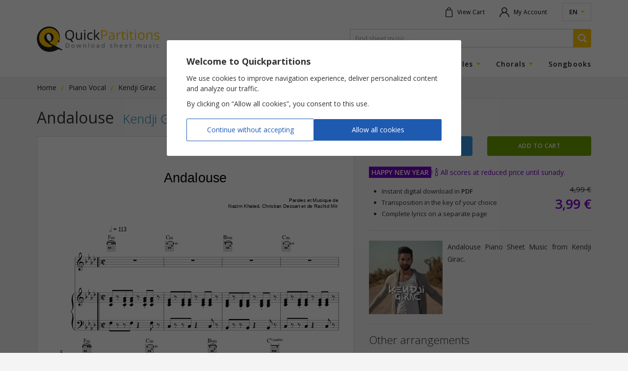

--- FILE ---
content_type: text/html; charset=UTF-8
request_url: https://www.quickpartitions.com/en/sheetmusic/kendji-girac/andalouse/3193
body_size: 56278
content:
<!doctype html>
<html itemscope itemtype="http://schema.org/Product" lang="en">
<head>
<meta charset="utf-8">
<meta http-equiv="X-UA-Compatible" content="IE=edge">
<meta name="viewport" content="width=device-width, initial-scale=1">
<meta name="language" content="en" >
<title>Andalouse Piano Sheet Music from Kendji Girac</title>
<meta name="description" content="Print Kendji Girac Andalouse sheet music arranged for Piano Vocal. Download your PDF sheet music instantly and legally!" >


<meta itemprop="productID" content="3193">
<meta itemprop="image" content="https://www.quickpartitions.com/vignettes/3193.jpg">

<meta property="og:url" content="https://www.quickpartitions.com/en/sheetmusic/kendji-girac/andalouse/3193" >
<meta property="og:title" content="Andalouse Piano Sheet Music from Kendji Girac" >
<meta property="og:description" content="Print Kendji Girac Andalouse sheet music arranged for Piano Vocal. Download your PDF sheet music instantly and legally!" >
<meta property="og:type" content="product" >
<meta property="og:image" content="https://www.quickpartitions.com/vignettes/3193.jpg" >
<meta property="og:site_name" content="Quickpartitions" >

<meta name="twitter:card" content="product" >
<meta name="twitter:title" content="Andalouse Piano Sheet Music from Kendji Girac" >
<meta name="twitter:description" content="Print Kendji Girac Andalouse sheet music arranged for Piano Vocal. Download your PDF sheet music instantly and legally!" >
<meta name="twitter:image" content="https://www.quickpartitions.com/vignettes/3193.jpg" >
<meta name="twitter:site" content="Quickpartitions" >

<link rel="alternate" href="https://www.quickpartitions.com/partition/kendji-girac/andalouse/3193" hreflang="fr" >
<link rel="alternate" href="https://www.quickpartitions.com/en/sheetmusic/kendji-girac/andalouse/3193" hreflang="en" >

<link rel="shortcut icon" href="https://www.quickpartitions.com/ico/logo.ico" >


<link rel="preconnect" href="https://fonts.googleapis.com">
<link rel="preconnect" href="https://fonts.gstatic.com" crossorigin>
<link href="https://fonts.googleapis.com/css2?family=Open+Sans:ital,wght@0,300;0,400;0,600;0,700;1,400&display=swap" rel="stylesheet">

<link href="https://www.quickpartitions.com/css/site.min.css?v=1.1" rel="stylesheet" type="text/css" >
<link href="https://www.quickpartitions.com/css/partition.min.css?v=1.1" rel="stylesheet" type="text/css" >
<link rel="canonical" href="https://www.quickpartitions.com/en/sheetmusic/kendji-girac/andalouse/3193" >
<!-- Google tag (gtag.js) -->
<script async src="https://www.googletagmanager.com/gtag/js?id=AW-1041152799"></script>
<script>
	window.dataLayer = window.dataLayer || [];
	function gtag(){dataLayer.push(arguments);}

	gtag('js', new Date());
	
	gtag('consent', 'default', {
	'ad_storage': 'denied',
	'ad_user_data': 'denied',
	'ad_personalization': 'denied',
	'analytics_storage': 'denied'
	});
	
	gtag('config', 'AW-1041152799', { 'allow_enhanced_conversions':true } );

</script>
<script src="https://analytics.ahrefs.com/analytics.js" data-key="sdGDfuBpc1pYHycSbxkACw" async></script>
<style>
	
	.comment-text
	{
		padding-top:0px;
		border:none;
		margin:0;
		padding:0;
	}
	
	.product-title
	{
		font-weight:500;
		display:block;
		margin-bottom:5px;
	}
	
	.product-artist
	{
		font-size:80%;
	}
	
	.product-artist a
	{
		text-decoration:none;
	}
	
	.product-artist a:hover
	{
		border-bottom:1px dotted #02539c;
	}
	
	.product-type
	{
		font-size:80%;
		color:#555;
	}
	
	.product-chars-list
	{
		list-style-type:disc;
		margin-top:5px;
		margin-left:2em;
		margin-right:5px;
		font-size:13px;
	}
	
	.product-chars-list li
	{
		margin-bottom:4px;
	}
	
	.product-chars-list li b
	{
		font-weight:600;
	}
	
	.product-chars-list li::marker
	{
		color:#ffc600;
	}
	
	.mb-15
	{
		margin-bottom:15px;
	}
	
	.breadcrumb-background
	{
		background-color:#f0f0f0;
		border-bottom: 1px solid #e2e1de;
	}
	
	.breadcrumb
	{
		padding-top: 10px;
		padding-bottom: 5px;
	}
	
	.breadcrumb ol
	{
		padding:0;
		margin:0;
		flex-wrap: nowrap;
		scrollbar-width: none;
		overflow-x: auto;
	}
	
	.breadcrumb ol li
	{
		list-style-type: none;
		margin-right:25px;
		position:relative;
		margin-bottom:5px;
		white-space:nowrap;
	}
	
	.breadcrumb ol li:last-child
	{
		margin-right:0px;
	}
	
	.breadcrumb ol li:not(:last-child)::after
	{
		content:'/';
		color:#ffc600;
		font-weight:600;
		position:absolute;
		right: -15px;
		top: 0px;
	}
	
	.breadcrumb ol li a
	{
		display: block;
		font-size: 14px;
		color:#222;
		border-bottom:1px solid transparent;
	}
	
	.breadcrumb ol li a:hover
	{
		text-decoration:none;
		border-bottom:1px solid #ffc600;
	}
	
	.breadcrumb ol li span
	{
		font-size: 13px;
		color:#888;
	}
		
	@media (min-width: 544px) 
	{
		.title-wrap span
		{
			margin-right:10px;
		}
		
		.product-title
		{
			display:inline-block;
			margin-bottom:0px;
		}

	}
	
	.promo-text
	{
		margin-bottom:10px;
	}
	
	:root {
	  --star-size: 20px;
	  --star-color: #a0a0a0;
	  --star-background: #ffc600;
	}
	
	.rating {
		--percent: calc(var(--rating) / 5 * 100%);

		display: inline-block;
		font-size: var(--star-size);
		font-family: Times;
		line-height: 1;

		&::before {
			content: '★★★★★';
			letter-spacing: 3px;
			background: linear-gradient(90deg, var(--star-background) var(--percent), var(--star-color) var(--percent));
			-webkit-background-clip: text;
			-webkit-text-fill-color: transparent;
		}
	}
	
	.rating.one{--rating: 1;}
	.rating.two{--rating: 2;}
	.rating.three{--rating: 3;}
	.rating.four{--rating: 4;}
	.rating.five{--rating: 5;}

</style>

</head>

<body>

<div id="global">


<header>
	<div class="top-nav">
		<div class="container">
			<div class="row">
				<div class="col-sm-12 top-nav-content d-flex">
					<a href="https://www.quickpartitions.com/en" class="mobile-logo d-md-none" aria-label="Homepage">
						<svg height="40px" viewBox="0 0 264 55" version="1.1"
							xmlns="http://www.w3.org/2000/svg" xmlns:xlink="http://www.w3.org/1999/xlink">
							<g stroke="none" stroke-width="1" fill="none" fill-rule="evenodd">
								<path
									d="M4.86467274,25.0141314 C4.86467274,12.903263 14.6697523,3.08490341 26.7670595,3.08490341 C38.8643667,3.08490341 48.6707085,13.3885571 48.6707085,25.0141314 C48.6707085,37.1262637 38.8643667,46.9446233 26.7670595,46.9446233 C14.6697523,46.9446233 4.86467274,37.1262637 4.86467274,25.0141314"
									fill="#FFC600" class="logo-yellow-part"></path>
								<path
									d="M35.4247628,42.3659238 C35.4146649,42.3697152 35.4058294,42.3735064 35.3982558,42.3823529 C35.3894201,42.3861444 35.3818468,42.3886718 35.3717489,42.3924632 C35.3894201,42.3861444 35.4070916,42.3735064 35.4247628,42.3659238 L35.4298117,42.3608686 L35.4335985,42.3633961 C35.4298117,42.3659238 35.4285496,42.3659238 35.4247628,42.3659238 M54.0566862,49.5265394 L54.0541616,49.5265394 C54.0541616,49.5265394 51.6293988,48.1919806 50.147529,47.3781019 C38.707849,41.0920267 36.4093099,40.2869946 33.3496404,38.7906711 C31.379284,37.8276654 29.8595471,36.929113 28.7172201,35.9408319 L28.7197444,35.9408319 C27.5445993,34.9222196 25.5363755,30.776999 25.2927633,30.6670498 C25.5363755,30.7757353 17.004896,19.718865 17.004896,19.718865 C15.0597844,23.2612594 16.2664857,28.1344211 18.461521,31.133387 C20.7057834,34.1942784 28.5834225,39.8257122 34.1966034,42.0082721 C29.0113219,45.6075368 22.2633876,45.2852711 15.8019814,42.2408088 C4.96943841,37.1338466 2.06250016,24.3986674 7.69840124,14.241613 C13.3709072,4.02010562 26.7430769,0.7506895 35.9523792,5.26619953 C44.3109317,9.36466009 48.3803931,17.7688419 48.5672046,23.1664753 C48.5697293,23.1942784 49.578259,23.1664753 49.578259,23.1664753 C49.647682,15.0415902 43.9840118,0.230009353 26.1308906,0.230009353 C8.56051118,0.230009353 -6.37936063,19.468635 3.27172583,39.714499 C10.5965041,55.0846738 27.975023,58.2163372 42.3064947,51.1644071 C46.5362607,49.0842142 47.5712974,48.5243566 50.5400857,50.2140394 L52.9661109,51.5132122 L52.9686353,51.5132122 C53.5177097,51.8139936 54.2018436,51.6105241 54.5009947,51.0645682 C54.8026697,50.5160846 54.6057603,49.8260571 54.0566862,49.5265394"
									fill="#1D1D1D" class="logo-outline-part"></path>
								<path
									d="M48.0900781,30.0326287 C47.1598074,29.5220588 45.9871863,29.8582263 45.474717,30.7959559 C44.9622475,31.7311581 45.3068392,32.8976334 46.2383721,33.4132584 C47.1673807,33.9250919 48.3387393,33.5838696 48.8512089,32.6499311 C49.3611538,31.7197841 49.0228735,30.5444622 48.0900781,30.0326287"
									fill="#1D1D1D" class="logo-big-point"></path>
								<path
									d="M49.8912945,26.6861213 C49.8912945,27.2522978 49.4129055,27.7135799 48.8272262,27.7135799 C48.2415469,27.7135799 47.7669447,27.2522978 47.7669447,26.6861213 C47.7669447,26.1186811 48.2415469,25.6599265 48.8272262,25.6599265 C49.4129055,25.6599265 49.8912945,26.1186811 49.8912945,26.6861213"
									fill="#1D1D1D" class="logo-small-point"></path>
								<path
									d="M36.1707466,23.6012179 C36.1707466,29.1530331 31.6746483,33.652114 26.1321528,33.652114 C20.587133,33.652114 16.0910343,29.1530331 16.0910343,23.6012179 C16.0910343,18.0481387 20.587133,13.5477941 26.1321528,13.5477941 C31.6746483,13.5477941 36.1707466,18.0481387 36.1707466,23.6012179"
									fill="#1D1D1D" class="logo-black-center"></path>
								<path
									d="M30.9450734,23.6012179 C31.6935816,27.9246324 30.1448135,31.429113 27.4840118,31.429113 C24.8257344,31.429113 22.0626913,27.9246324 21.3167075,23.6012179 C20.5681993,19.2752757 22.1182299,15.7707951 24.7777694,15.7707951 C27.4360465,15.7707951 30.1990896,19.2752757 30.9450734,23.6012179"
									fill="#FFFFFF" class="logo-transparent-center"></path>
								<path
									d="M144.067013,8.05664071 L138.723952,8.05664071 L138.723952,28.6942784 L141.120946,28.6942784 L141.120946,20.57824 L143.545708,20.57824 C146.196412,20.57824 148.233667,20.0158549 149.657474,18.8910846 C151.081281,17.7663145 151.793184,16.1600414 151.793184,14.071002 C151.793184,10.0610064 149.218214,8.05664071 144.067013,8.05664071 M141.120946,10.1317784 L143.799419,10.1317784 C145.688992,10.1317784 147.07998,10.4666821 147.972384,11.1339616 C148.86605,11.8025047 149.312882,12.8185892 149.312882,14.1834789 C149.312882,15.6987594 148.837018,16.7995174 147.887814,17.4870174 C146.938609,18.1732537 145.402463,18.5170037 143.278114,18.5170037 L141.120946,18.5170037 L141.120946,10.1317784 Z M166.991815,28.6942784 L166.991815,18.1353402 C166.991815,16.3293887 166.547506,15.0163145 165.660152,14.1973807 C164.771535,13.3784469 163.405791,12.9689799 161.564183,12.9689799 C160.652846,12.9689799 159.742771,13.0877757 158.836482,13.3228402 C157.928932,13.5579044 157.094591,13.8826975 156.333461,14.2959559 L157.052938,16.0892694 C158.678703,15.2981387 160.135328,14.9038372 161.422812,14.9038372 C162.570188,14.9038372 163.404529,15.1932446 163.925834,15.7720588 C164.447139,16.3508733 164.708423,17.2468981 164.708423,18.4601334 L164.708423,19.4206113 L162.085488,19.5052851 C157.094591,19.6556755 154.599143,21.2935431 154.599143,24.417624 C154.599143,25.8760341 155.033354,27.0008041 155.903037,27.7919348 C156.77272,28.5818015 157.97311,28.9773666 159.50547,28.9773666 C160.652846,28.9773666 161.608361,28.8054916 162.374541,28.4617416 C163.140721,28.1179916 163.909425,27.4620866 164.679391,26.492762 L164.792993,26.492762 L165.257497,28.6942784 L166.991815,28.6942784 Z M157.820379,26.3802851 C157.30791,25.9379596 157.052938,25.2921644 157.052938,24.4454275 C157.052938,23.363626 157.463165,22.5661765 158.286146,22.0530792 C159.107864,21.5399816 160.450887,21.2505745 162.311429,21.1848576 L164.651622,21.0862821 L164.651622,22.4840304 C164.651622,23.9234836 164.236345,25.0431985 163.404529,25.8431755 C162.57145,26.6431527 161.427861,27.0425094 159.971236,27.0425094 C159.049801,27.0425094 158.332849,26.8226103 157.820379,26.3802851 M176.198592,13.7601103 C175.389497,14.3060662 174.699051,15.0820314 174.125995,16.0892694 L174.013655,16.0892694 L173.744798,13.223001 L171.813571,13.223001 L171.813571,28.6942784 L174.155026,28.6942784 L174.155026,20.394991 C174.155026,18.8797106 174.598072,17.6133961 175.486689,16.5973115 C176.375306,15.5812269 177.444423,15.0731848 178.694041,15.0731848 C179.182528,15.0731848 179.746749,15.1426932 180.385442,15.2842373 L180.709838,13.1105241 C180.16455,12.9980468 179.549839,12.9411765 178.863181,12.9411765 C177.895043,12.9411765 177.006426,13.2141544 176.198592,13.7601103 M186.772376,26.2956113 C186.330592,25.7964154 186.1097,25.0811123 186.1097,24.1497012 L186.1097,15.0441176 L190.593176,15.0441176 L190.593176,13.223001 L186.1097,13.223001 L186.1097,9.63763803 L184.756579,9.63763803 L183.769508,12.9411765 L181.555539,13.9155561 L181.555539,15.0441176 L183.769508,15.0441176 L183.769508,24.2482767 C183.769508,27.4014248 185.264,28.9773666 188.252984,28.9773666 C188.648065,28.9773666 189.092373,28.9369255 189.585909,28.8573071 C190.078182,28.7776885 190.453068,28.6753219 190.706778,28.5539983 L190.706778,26.7606848 C190.480837,26.8264017 190.175375,26.8908549 189.790392,26.9515167 C189.404146,27.0121785 189.005279,27.0425094 188.591264,27.0425094 C187.821297,27.0425094 187.21416,26.7935431 186.772376,26.2956113 M196.13441,13.223001 L193.794217,13.223001 L193.794217,28.6942784 L196.13441,28.6942784 L196.13441,13.223001 Z M193.991126,10.2101334 C194.253672,10.4692096 194.583117,10.598116 194.978198,10.598116 C195.354345,10.598116 195.678741,10.4692096 195.951385,10.2101334 C196.224028,9.95105715 196.36035,9.55801938 196.36035,9.03102038 C196.36035,8.50402106 196.224028,8.11351103 195.951385,7.85948997 C195.678741,7.60546891 195.354345,7.47782621 194.978198,7.47782621 C194.583117,7.47782621 194.253672,7.60294118 193.991126,7.85190709 C193.72858,8.10213703 193.597307,8.49517479 193.597307,9.03102038 C193.597307,9.55801938 193.72858,9.95105715 193.991126,10.2101334 M204.269546,26.2956113 C203.827762,25.7964154 203.60687,25.0811123 203.60687,24.1497012 L203.60687,15.0441176 L208.090346,15.0441176 L208.090346,13.223001 L203.60687,13.223001 L203.60687,9.63763803 L202.253749,9.63763803 L201.266677,12.9411765 L199.052708,13.9155561 L199.052708,15.0441176 L201.266677,15.0441176 L201.266677,24.2482767 C201.266677,27.4014248 202.761169,28.9773666 205.750153,28.9773666 C206.145234,28.9773666 206.58828,28.9369255 207.081816,28.8573071 C207.575352,28.7776885 207.948975,28.6753219 208.202685,28.5539983 L208.202685,26.7606848 C207.978006,26.8264017 207.671282,26.8908549 207.286299,26.9515167 C206.901316,27.0121785 206.501186,27.0425094 206.088433,27.0425094 C205.317205,27.0425094 204.711329,26.7935431 204.269546,26.2956113 M213.631579,13.223001 L211.290124,13.223001 L211.290124,28.6942784 L213.631579,28.6942784 L213.631579,13.223001 Z M211.488296,10.2101334 C211.750842,10.4692096 212.080286,10.598116 212.475367,10.598116 C212.850252,10.598116 213.174648,10.4692096 213.447292,10.2101334 C213.719936,9.95105715 213.856258,9.55801938 213.856258,9.03102038 C213.856258,8.50402106 213.719936,8.11351103 213.447292,7.85948997 C213.174648,7.60546891 212.850252,7.47782621 212.475367,7.47782621 C212.080286,7.47782621 211.750842,7.60294118 211.488296,7.85190709 C211.224487,8.10213703 211.093214,8.49517479 211.093214,9.03102038 C211.093214,9.55801938 211.224487,9.95105715 211.488296,10.2101334 M230.020502,15.100988 C228.746902,13.6615351 227.028993,12.9411765 224.868039,12.9411765 C222.630087,12.9411765 220.881885,13.6451056 219.623432,15.0517005 C218.363716,16.4582951 217.733859,18.4234836 217.733859,20.944738 C217.733859,22.5737594 218.025436,23.9942557 218.607329,25.207491 C219.190483,26.42199 220.017251,27.3534007 221.088892,28.0029873 C222.160534,28.6525735 223.387431,28.9773666 224.769584,28.9773666 C227.006273,28.9773666 228.758262,28.2696461 230.028075,26.8529412 C231.296626,25.4362363 231.931533,23.4672564 231.931533,20.944738 C231.931533,18.4892005 231.294102,16.5404412 230.020502,15.100988 M221.328718,16.441866 C222.108782,15.4346277 223.264994,14.9316407 224.797353,14.9316407 C226.348646,14.9316407 227.520005,15.4422106 228.315216,16.4633503 C229.109165,17.48449 229.50677,18.9782858 229.50677,20.944738 C229.50677,22.9301471 229.109165,24.4391086 228.315216,25.4690946 C227.520005,26.5003446 226.357482,27.0147059 224.825122,27.0147059 C223.292763,27.0147059 222.132765,26.4978172 221.342602,25.4627757 C220.553703,24.4264706 220.158622,22.9213005 220.158622,20.944738 C220.158622,18.9504826 220.548654,17.4491039 221.328718,16.441866 M248.949051,28.6942784 L248.949051,18.6016775 C248.949051,16.625115 248.478236,15.1881895 247.53913,14.289637 C246.598761,13.3910846 245.197674,12.9411765 243.337133,12.9411765 C242.274327,12.9411765 241.311238,13.1509652 240.446603,13.5692784 C239.581969,13.9888556 238.910458,14.5790441 238.430806,15.3411076 L238.318467,15.3411076 L237.937271,13.223001 L236.033813,13.223001 L236.033813,28.6942784 L238.374006,28.6942784 L238.374006,20.57824 C238.374006,18.5637637 238.750153,17.1192557 239.502448,16.2447152 C240.254743,15.3689108 241.438724,14.9316407 243.055653,14.9316407 C244.277502,14.9316407 245.174954,15.2425321 245.748011,15.8630515 C246.321068,16.4848346 246.607596,17.4250919 246.607596,18.6863513 L246.607596,28.6942784 L248.949051,28.6942784 Z M262.757956,21.9191176 C262.114214,21.2417279 260.875956,20.5693934 259.043184,19.9008503 C257.707734,19.4016544 256.806495,19.019991 256.335679,18.7571233 C255.866126,18.4942557 255.525321,18.2162226 255.314527,17.9242878 C255.102471,17.6323529 254.996443,17.2797564 254.996443,16.8652343 C254.996443,16.2535615 255.279185,15.7733225 255.843406,15.4257814 C256.406365,15.0769763 257.24323,14.9038372 258.352739,14.9038372 C259.612454,14.9038372 261.017327,15.2235755 262.567358,15.8630515 L263.399174,13.957261 C261.811276,13.2798713 260.185511,12.9411765 258.521879,12.9411765 C256.735809,12.9411765 255.330936,13.3064108 254.305998,14.035616 C253.281059,14.7648209 252.769852,15.7594211 252.769852,17.0206801 C252.769852,17.727137 252.917534,18.3337547 253.212898,18.8417968 C253.509524,19.3498392 253.960144,19.8035388 254.567281,20.2041591 C255.173156,20.6035157 256.195571,21.0723807 257.633262,21.6082263 C259.146688,22.1920956 260.164053,22.6976103 260.685358,23.1260341 C261.206663,23.5544579 261.467947,24.0700829 261.467947,24.6716454 C261.467947,25.4716223 261.138502,26.066866 260.480875,26.457376 C259.823248,26.847886 258.88288,27.0425094 257.661031,27.0425094 C256.872131,27.0425094 256.051675,26.9350872 255.200926,26.7189799 C254.350176,26.5016086 253.553703,26.2058824 252.811506,25.8292741 L252.811506,28.0029873 C253.957619,28.6525735 255.555615,28.9773666 257.605493,28.9773666 C259.541769,28.9773666 261.045096,28.5868566 262.116738,27.8058366 C263.18838,27.0248162 263.723569,25.9139475 263.723569,24.4744946 C263.723569,23.4482998 263.401698,22.5965074 262.757956,21.9191176"
									fill="#FFC600" class="logo-partitions"></path>
								<path
									d="M77.7047505,10.5551471 C76.0411185,8.67336865 73.728695,7.73184759 70.76748,7.73184759 C67.7229574,7.73184759 65.3726668,8.6569395 63.7191324,10.5058593 C62.0643361,12.3547794 61.2363068,14.9594439 61.2363068,18.3198529 C61.2363068,21.7068015 62.0618115,24.3304228 63.7115591,26.1894532 C65.3613068,28.0472196 67.704024,28.9773666 70.7397109,28.9773666 L71.5147261,28.9482998 L75.5336979,33.6066176 L79.0162179,33.6066176 L74.1086291,28.4971277 C76.0449053,27.8766086 77.5444463,26.6899128 78.60599,24.9395682 C79.6687958,23.1892233 80.2001991,20.992762 80.2001991,18.3476564 C80.2001991,15.0352711 79.3683829,12.4381895 77.7047505,10.5551471 M65.5582162,12.0451517 C66.747246,10.6006434 68.4840881,9.87775735 70.76748,9.87775735 C73.0420365,9.87775735 74.7599449,10.5955882 75.9212056,12.0299863 C77.0812042,13.4656481 77.6618345,15.5711166 77.6618345,18.3476564 C77.6618345,21.151999 77.0786795,23.2738971 75.9136324,24.7133503 C74.7485848,26.1540672 73.0231028,26.8731618 70.7397109,26.8731618 C68.4739902,26.8731618 66.747246,26.1515394 65.5582162,24.7070314 C64.369186,23.2625231 63.774671,21.1431527 63.774671,18.3476564 C63.774671,15.5900735 64.369186,13.4896601 65.5582162,12.0451517 M84.2747095,13.223001 L84.2747095,23.3446691 C84.2747095,25.3111213 84.7417381,26.7417279 85.6770578,27.636489 C86.6123778,28.5299863 88.019775,28.9773666 89.8992505,28.9773666 C90.9898257,28.9773666 91.9604881,28.7738971 92.8112377,28.3694853 C93.6619875,27.9650735 94.327188,27.3824679 94.8068392,26.6204044 L94.9330632,26.6204044 L95.2713435,28.6942784 L97.2025704,28.6942784 L97.2025704,13.223001 L94.8623778,13.223001 L94.8623778,21.3542049 C94.8623778,23.3585709 94.4887548,24.8030792 93.7415087,25.6877299 C92.9942627,26.5723807 91.8128062,27.0147059 90.1958766,27.0147059 C88.9740284,27.0147059 88.076576,26.7038145 87.503519,26.0832951 C86.9291997,25.4627757 86.6426715,24.5212547 86.6426715,23.2599953 L86.6426715,13.223001 L84.2747095,13.223001 Z M104.505891,13.223001 L102.165698,13.223001 L102.165698,28.6942784 L104.505891,28.6942784 L104.505891,13.223001 Z M102.363869,10.2101334 C102.626415,10.4679459 102.95586,10.598116 103.349679,10.598116 C103.725826,10.598116 104.050222,10.4679459 104.322866,10.2101334 C104.595509,9.95105715 104.731831,9.55801938 104.731831,9.03102038 C104.731831,8.50402106 104.595509,8.11351103 104.322866,7.85948997 C104.050222,7.60546891 103.725826,7.47782621 103.349679,7.47782621 C102.95586,7.47782621 102.626415,7.60294118 102.363869,7.85190709 C102.100061,8.10213703 101.968788,8.49517479 101.968788,9.03102038 C101.968788,9.55801938 102.100061,9.95105715 102.363869,10.2101334 M119.549266,28.1723346 L119.549266,26.0971969 C118.196144,26.653263 116.875842,26.9300321 115.588357,26.9300321 C114.083767,26.9300321 112.949013,26.42199 112.182834,25.4059054 C111.416654,24.3898209 111.034195,22.9314108 111.034195,21.0294118 C111.034195,17.0206801 112.603159,15.0163145 115.743612,15.0163145 C116.213165,15.0163145 116.753404,15.0845588 117.364328,15.2210478 C117.975252,15.3575368 118.539474,15.5294118 119.05573,15.7366728 L119.775207,13.7462086 C119.352356,13.5288372 118.769202,13.3405331 118.027004,13.1812961 C117.284807,13.0207951 116.541348,12.9411765 115.799151,12.9411765 C113.496825,12.9411765 111.722116,13.6463696 110.477547,15.0580194 C109.231717,16.4709328 108.609432,18.4702436 108.609432,21.0584789 C108.609432,23.5797336 109.221619,25.5310204 110.448516,26.9085478 C111.675413,28.2873392 113.407206,28.9773666 115.643896,28.9773666 C117.214122,28.9773666 118.515491,28.7081801 119.549266,28.1723346 M125.414895,20.7753907 C125.490629,19.6935892 125.527234,18.8936123 125.527234,18.3754596 L125.527234,6.72966444 L123.216072,6.72966444 L123.216072,28.6942784 L125.527234,28.6942784 L125.527234,22.9073991 L127.289321,21.3820084 L132.745984,28.6942784 L135.579712,28.6942784 L128.88353,19.8161765 L135.142978,13.223001 L132.364787,13.223001 L127.375153,18.5170037 C126.547124,19.4484144 125.931151,20.2016314 125.527234,20.7753907 L125.414895,20.7753907 Z"
									fill="#1D1D1D" class="logo-quick"></path>
								<path
									d="M65.0924494,36.5600872 L62.5805922,36.5600872 L62.5805922,46.2634422 L63.7065102,46.2634422 L63.7065102,42.4468061 L64.8475751,42.4468061 C66.0934059,42.4468061 67.0501836,42.1826748 67.7204331,41.6544118 C68.3894201,41.124885 68.725176,40.3691407 68.725176,39.3871785 C68.725176,37.5028723 67.5134257,36.5600872 65.0924494,36.5600872 M63.7065102,37.5357306 L64.9662254,37.5357306 C65.8548423,37.5357306 66.5086828,37.6937042 66.9277464,38.0071233 C67.3480722,38.3218061 67.5576042,38.7995174 67.5576042,39.4402574 C67.5576042,40.1530331 67.33545,40.6711858 66.8886169,40.9934512 C66.4417841,41.3169806 65.7197829,41.4787453 64.7213511,41.4787453 L63.7065102,41.4787453 L63.7065102,37.5357306 Z M79.2636169,46.2634422 L79.2636169,41.2992878 C79.2636169,40.4487594 79.0540852,39.8320314 78.6375459,39.4478402 C78.2197444,39.062385 77.5772644,38.8702894 76.711368,38.8702894 C76.2834686,38.8702894 75.8555692,38.9246324 75.4289322,39.0358456 C75.002295,39.1470588 74.6110008,39.2987132 74.2525246,39.4933366 L74.5908049,40.3362821 C75.35446,39.9647289 76.0398563,39.7789522 76.6457315,39.7789522 C77.1847077,39.7789522 77.5760022,39.9154412 77.8221391,40.1871554 C78.0670135,40.4588696 78.1894507,40.8809743 78.1894507,41.4522059 L78.1894507,41.902114 L76.9562424,41.9425551 C74.6110008,42.0133272 73.4371175,42.7829733 73.4371175,44.2514936 C73.4371175,44.9377299 73.6416005,45.4659926 74.0505663,45.8375461 C74.459532,46.210363 75.023753,46.394876 75.7432299,46.394876 C76.2834686,46.394876 76.732826,46.3152574 77.0925643,46.1534926 C77.4523026,45.9917279 77.8145655,45.683364 78.1768284,45.227137 L78.2298423,45.227137 L78.4482101,46.2634422 L79.2636169,46.2634422 Z M74.9518054,45.1740578 C74.7107175,44.9667968 74.5908049,44.663488 74.5908049,44.2653954 C74.5908049,43.7560892 74.7839276,43.3820084 75.1701728,43.140625 C75.5564184,42.8992416 76.1875383,42.7627527 77.0622705,42.7324218 L78.1629437,42.6856618 L78.1629437,43.3428309 C78.1629437,44.0202206 77.9672964,44.5459559 77.5760022,44.9225645 C77.1859702,45.2979091 76.6469937,45.4862132 75.9628595,45.4862132 C75.5299114,45.4862132 75.1928933,45.3825829 74.9518054,45.1740578 M86.9847383,39.2418429 C86.6048042,39.4983917 86.2804086,39.863626 86.0115516,40.3362821 L85.9585373,40.3362821 L85.8323133,38.9890856 L84.9235006,38.9890856 L84.9235006,46.2634422 L86.0241738,46.2634422 L86.0241738,42.3608686 C86.0241738,41.6480929 86.2324433,41.0528493 86.6502448,40.575138 C87.0680463,40.0974265 87.5704176,39.8585709 88.1586216,39.8585709 C88.3883491,39.8585709 88.6534196,39.8914291 88.9538325,39.9584101 L89.1065638,38.9360064 C88.850329,38.8829275 88.5600137,38.856388 88.2381428,38.856388 C87.7824739,38.856388 87.3646727,38.9852941 86.9847383,39.2418429 M95.3496022,45.1348807 C95.1425949,44.8998162 95.0390913,44.5636491 95.0390913,44.1263787 L95.0390913,39.8459328 L97.1470318,39.8459328 L97.1470318,38.9890856 L95.0390913,38.9890856 L95.0390913,37.3031939 L94.4029224,37.3031939 L93.9384182,38.856388 L92.89707,39.3151424 L92.89707,39.8459328 L93.9384182,39.8459328 L93.9384182,44.171875 C93.9384182,45.6542968 94.6414857,46.394876 96.0463586,46.394876 C96.231908,46.394876 96.4401775,46.3771828 96.6724296,46.3392694 C96.9046818,46.3013556 97.0801332,46.2545956 97.2000461,46.1964616 L97.2000461,45.3535157 C97.0940179,45.3851103 96.9501224,45.4141775 96.7683599,45.4432446 C96.5878595,45.4723115 96.3997858,45.4862132 96.205401,45.4862132 C95.8431381,45.4862132 95.5578717,45.3686811 95.3496022,45.1348807 M103.145196,38.9890856 L102.044523,38.9890856 L102.044523,46.2634422 L103.145196,46.2634422 L103.145196,38.9890856 Z M102.136666,37.5723807 C102.261628,37.6937042 102.415621,37.754366 102.60117,37.754366 C102.777884,37.754366 102.930615,37.6937042 103.059364,37.5723807 C103.18685,37.4510571 103.251224,37.2665441 103.251224,37.0188419 C103.251224,36.7711397 103.18685,36.586627 103.059364,36.4678309 C102.930615,36.3477711 102.777884,36.2883733 102.60117,36.2883733 C102.415621,36.2883733 102.261628,36.3465074 102.136666,36.4640394 C102.012967,36.5815719 101.952379,36.7660846 101.952379,37.0188419 C101.952379,37.2665441 102.012967,37.4510571 102.136666,37.5723807 M110.362684,45.1348807 C110.155676,44.8998162 110.05091,44.5636491 110.05091,44.1263787 L110.05091,39.8459328 L112.158851,39.8459328 L112.158851,38.9890856 L110.05091,38.9890856 L110.05091,37.3031939 L109.414742,37.3031939 L108.951499,38.856388 L107.910152,39.3151424 L107.910152,39.8459328 L108.951499,39.8459328 L108.951499,44.171875 C108.951499,45.6542968 109.653305,46.394876 111.05944,46.394876 C111.244989,46.394876 111.453259,46.3771828 111.685511,46.3392694 C111.917763,46.3013556 112.093214,46.2545956 112.211865,46.1964616 L112.211865,45.3535157 C112.105837,45.3851103 111.961941,45.4141775 111.781441,45.4432446 C111.599679,45.4723115 111.412867,45.4862132 111.218482,45.4862132 C110.856219,45.4862132 110.570953,45.3686811 110.362684,45.1348807 M118.158277,38.9890856 L117.057604,38.9890856 L117.057604,46.2634422 L118.158277,46.2634422 L118.158277,38.9890856 Z M117.149748,37.5723807 C117.274709,37.6937042 117.428703,37.754366 117.614252,37.754366 C117.790966,37.754366 117.943696,37.6937042 118.071183,37.5723807 C118.199931,37.4510571 118.264306,37.2665441 118.264306,37.0188419 C118.264306,36.7711397 118.199931,36.586627 118.071183,36.4678309 C117.943696,36.3477711 117.790966,36.2883733 117.614252,36.2883733 C117.428703,36.2883733 117.274709,36.3465074 117.149748,36.4640394 C117.026048,36.5815719 116.96546,36.7660846 116.96546,37.0188419 C116.96546,37.2665441 117.026048,37.4510571 117.149748,37.5723807 M129.257153,39.8724726 C128.657589,39.1950829 127.851017,38.856388 126.833652,38.856388 C125.782206,38.856388 124.960488,39.1875 124.368498,39.8484606 C123.776507,40.5106848 123.479881,41.433249 123.479881,42.6199449 C123.479881,43.3845358 123.617465,44.0530792 123.891371,44.6243108 C124.165277,45.1942784 124.554047,45.6328125 125.057681,45.937385 C125.561314,46.2432216 126.138158,46.394876 126.788212,46.394876 C127.839657,46.394876 128.6639,46.0625 129.259677,45.3964843 C129.856717,44.7304689 130.154605,43.805377 130.154605,42.6199449 C130.154605,41.4648439 129.855454,40.5485983 129.257153,39.8724726 M125.17002,40.5018382 C125.537332,40.0291821 126.081357,39.7928539 126.800834,39.7928539 C127.530409,39.7928539 128.080745,40.0317096 128.454368,40.5119485 C128.827991,40.9921875 129.014803,41.6948529 129.014803,42.6199449 C129.014803,43.5526196 128.827991,44.2616039 128.454368,44.7468981 C128.080745,45.2309285 127.534195,45.4735755 126.814718,45.4735755 C126.093979,45.4735755 125.548692,45.2296644 125.177593,44.7431066 C124.806495,44.2565488 124.619683,43.5488282 124.619683,42.6199449 C124.619683,41.6822152 124.80397,40.9757584 125.17002,40.5018382 M141.548845,46.2634422 L141.548845,41.5179228 C141.548845,40.5890394 141.327953,39.9129138 140.886169,39.4908088 C140.444385,39.0674402 139.785496,38.856388 138.910764,38.856388 C138.410917,38.856388 137.959034,38.9549632 137.552593,39.152114 C137.146152,39.3492647 136.82933,39.6260341 136.604651,39.9849495 L136.551637,39.9849495 L136.372399,38.9890856 L135.477471,38.9890856 L135.477471,46.2634422 L136.578144,46.2634422 L136.578144,42.4468061 C136.578144,41.5002299 136.754858,40.8215762 137.108285,40.4095819 C137.461712,39.9975872 138.01836,39.7928539 138.778228,39.7928539 C139.352547,39.7928539 139.774136,39.9381895 140.044255,40.230124 C140.314374,40.5220588 140.448172,40.9643844 140.448172,41.558364 L140.448172,46.2634422 L141.548845,46.2634422 Z M151.434708,43.0774358 C151.13177,42.7589616 150.549878,42.4430147 149.687768,42.1283319 C149.060435,41.8932674 148.636322,41.7150735 148.41543,41.5912226 C148.194538,41.4673713 148.034234,41.3359375 147.934517,41.1994485 C147.836062,41.0616959 147.785572,40.8961397 147.785572,40.7015167 C147.785572,40.414637 147.918107,40.1884191 148.183178,40.024127 C148.448248,39.8610983 148.842067,39.7789522 149.363372,39.7789522 C149.955363,39.7789522 150.616776,39.9293429 151.345089,40.230124 L151.736383,39.3340993 C150.989137,39.015625 150.225482,38.856388 149.442893,38.856388 C148.603504,38.856388 147.943352,39.028263 147.461176,39.370749 C146.979001,39.714499 146.739175,40.1821003 146.739175,40.7748162 C146.739175,41.1059285 146.808599,41.3915441 146.947445,41.6303997 C147.086291,41.8692557 147.298348,42.0828356 147.583614,42.2711397 C147.86888,42.4594439 148.349793,42.6793429 149.025092,42.9308366 C149.736995,43.2063419 150.215384,43.4439338 150.460258,43.644876 C150.706395,43.8458182 150.828833,44.0884652 150.828833,44.3715535 C150.828833,44.7468981 150.673577,45.0274586 150.364328,45.2107079 C150.05508,45.3939569 149.613296,45.4862132 149.038977,45.4862132 C148.667878,45.4862132 148.281633,45.4356618 147.881503,45.3332951 C147.482635,45.2321922 147.107749,45.0931755 146.759371,44.9162453 L146.759371,45.937385 C147.298348,46.2432216 148.048118,46.394876 149.01247,46.394876 C149.922544,46.394876 150.629399,46.211627 151.133033,45.8451287 C151.636666,45.4773666 151.889114,44.9554228 151.889114,44.2780331 C151.889114,43.7965304 151.737645,43.3959101 151.434708,43.0774358 M169.275207,46.2634422 L169.275207,41.2992878 C169.275207,40.4487594 169.065675,39.8320314 168.647873,39.4478402 C168.230072,39.062385 167.588854,38.8702894 166.722957,38.8702894 C166.293796,38.8702894 165.867159,38.9246324 165.440522,39.0358456 C165.013885,39.1470588 164.621328,39.2987132 164.264114,39.4933366 L164.602394,40.3362821 C165.36605,39.9647289 166.051446,39.7789522 166.656059,39.7789522 C167.195035,39.7789522 167.587592,39.9154412 167.833728,40.1871554 C168.078603,40.4588696 168.20104,40.8809743 168.20104,41.4522059 L168.20104,41.902114 L166.967832,41.9425551 C164.621328,42.0133272 163.448707,42.7829733 163.448707,44.2514936 C163.448707,44.9377299 163.65319,45.4659926 164.062156,45.8375461 C164.469859,46.210363 165.035343,46.394876 165.75482,46.394876 C166.293796,46.394876 166.743153,46.3152574 167.104154,46.1534926 C167.463892,45.9917279 167.824893,45.683364 168.187156,45.227137 L168.24017,45.227137 L168.459799,46.2634422 L169.275207,46.2634422 Z M164.963395,45.1740578 C164.722307,44.9667968 164.602394,44.663488 164.602394,44.2653954 C164.602394,43.7560892 164.795517,43.3820084 165.181763,43.140625 C165.568008,42.8992416 166.199128,42.7627527 167.07386,42.7324218 L168.174533,42.6856618 L168.174533,43.3428309 C168.174533,44.0202206 167.978886,44.5459559 167.587592,44.9225645 C167.196297,45.2979091 166.658583,45.4862132 165.974449,45.4862132 C165.540239,45.4862132 165.204483,45.3825829 164.963395,45.1740578 M167.279605,37.8605241 C167.08522,37.6267233 166.861804,37.309513 166.610618,36.9088924 C166.35817,36.5082721 166.161261,36.1556755 166.01989,35.8498392 L164.674342,35.8498392 L164.674342,35.9901196 C164.851056,36.2681527 165.136322,36.620749 165.530141,37.0453814 C165.922697,37.4700137 166.263502,37.7973346 166.550031,38.0273439 L167.279605,38.0273439 L167.279605,37.8605241 Z M182.955363,38.9890856 L181.854689,38.9890856 L181.854689,46.2634422 L182.955363,46.2634422 L182.955363,38.9890856 Z M181.948095,37.5723807 C182.071795,37.6937042 182.225788,37.754366 182.411337,37.754366 C182.588051,37.754366 182.740782,37.6937042 182.86953,37.5723807 C182.997017,37.4510571 183.061391,37.2665441 183.061391,37.0188419 C183.061391,36.7711397 182.997017,36.586627 182.86953,36.4678309 C182.740782,36.3477711 182.588051,36.2883733 182.411337,36.2883733 C182.225788,36.2883733 182.071795,36.3465074 181.948095,36.4640394 C181.824396,36.5815719 181.762546,36.7660846 181.762546,37.0188419 C181.762546,37.2665441 181.824396,37.4510571 181.948095,37.5723807 M199.04261,46.2634422 L199.04261,41.5179228 C199.04261,40.5890394 198.838127,39.9129138 198.429162,39.4908088 C198.020196,39.0674402 197.404223,38.856388 196.582505,38.856388 C196.057413,38.856388 195.589122,38.9676013 195.177632,39.1887637 C194.766142,39.4099265 194.453106,39.7107079 194.236001,40.0911076 L194.182987,40.0911076 C193.834608,39.2683824 193.092411,38.856388 191.956395,38.856388 C191.488104,38.856388 191.065254,38.9562269 190.686582,39.1546417 C190.309172,39.3543199 190.016333,39.6310892 189.809325,39.9849495 L189.756311,39.9849495 L189.577073,38.9890856 L188.682145,38.9890856 L188.682145,46.2634422 L189.782818,46.2634422 L189.782818,42.4468061 C189.782818,41.5052851 189.943123,40.8266314 190.26247,40.4133733 C190.583078,39.9988513 191.087974,39.7928539 191.777157,39.7928539 C192.303511,39.7928539 192.689757,39.9369255 192.937156,40.2275966 C193.184555,40.5170037 193.308254,40.9517463 193.308254,41.5318245 L193.308254,46.2634422 L194.408928,46.2634422 L194.408928,42.2016314 C194.408928,41.3826975 194.573019,40.7773439 194.899939,40.3830424 C195.225597,39.988741 195.731755,39.7928539 196.417151,39.7928539 C196.938456,39.7928539 197.323439,39.9369255 197.570838,40.2275966 C197.818237,40.5170037 197.941937,40.9517463 197.941937,41.5318245 L197.941937,46.2634422 L199.04261,46.2634422 Z M210.300528,45.4040672 C210.833193,44.7418429 211.098263,43.8142233 211.098263,42.6199449 C211.098263,41.4294579 210.83698,40.504366 210.31315,39.8459328 C209.789321,39.1862363 209.045861,38.856388 208.082772,38.856388 C207.59681,38.856388 207.166386,38.9448529 206.790239,39.1217831 C206.414091,39.2987132 206.085909,39.5868566 205.803167,39.9849495 L205.750153,39.9849495 L205.597422,38.9890856 L204.702494,38.9890856 L204.702494,49.5278035 L205.803167,49.5278035 L205.803167,46.5351564 C205.803167,46.1547564 205.77666,45.7516086 205.723646,45.3269763 L205.803167,45.3269763 C206.068237,45.6896828 206.39642,45.9588696 206.787714,46.1332721 C207.177746,46.3076748 207.609432,46.394876 208.082772,46.394876 C209.02819,46.394876 209.767863,46.0650277 210.300528,45.4040672 M209.424533,40.5195314 C209.780485,41.0035615 209.958461,41.6999081 209.958461,42.6060431 C209.958461,43.4995404 209.780485,44.2009422 209.424533,44.7102483 C209.069844,45.2182904 208.57757,45.4735755 207.950237,45.4735755 C207.199204,45.4735755 206.653917,45.2536765 206.313112,44.812615 C205.973569,44.3728172 205.803167,43.6410846 205.803167,42.6199449 L205.803167,42.3735064 C205.812003,41.4762179 205.981143,40.8215762 206.313112,40.4095819 C206.645081,39.9975872 207.181533,39.7928539 207.92373,39.7928539 C208.568735,39.7928539 209.069844,40.0342373 209.424533,40.5195314 M218.476056,39.2418429 C218.096121,39.4983917 217.771726,39.863626 217.501607,40.3362821 L217.448592,40.3362821 L217.322368,38.9890856 L216.414818,38.9890856 L216.414818,46.2634422 L217.515491,46.2634422 L217.515491,42.3608686 C217.515491,41.6480929 217.723761,41.0528493 218.141562,40.575138 C218.558101,40.0974265 219.061735,39.8585709 219.648677,39.8585709 C219.878404,39.8585709 220.143475,39.8914291 220.443888,39.9584101 L220.596619,38.9360064 C220.340384,38.8829275 220.051331,38.856388 219.728198,38.856388 C219.273791,38.856388 218.85599,38.9852941 218.476056,39.2418429 M226.449625,38.9890856 L225.348952,38.9890856 L225.348952,46.2634422 L226.449625,46.2634422 L226.449625,38.9890856 Z M225.442358,37.5723807 C225.566057,37.6937042 225.72005,37.754366 225.9056,37.754366 C226.082313,37.754366 226.235044,37.6937042 226.363793,37.5723807 C226.491279,37.4510571 226.555653,37.2665441 226.555653,37.0188419 C226.555653,36.7711397 226.491279,36.586627 226.363793,36.4678309 C226.235044,36.3477711 226.082313,36.2883733 225.9056,36.2883733 C225.72005,36.2883733 225.566057,36.3465074 225.442358,36.4640394 C225.318658,36.5815719 225.256809,36.7660846 225.256809,37.0188419 C225.256809,37.2665441 225.318658,37.4510571 225.442358,37.5723807 M242.536873,46.2634422 L242.536873,41.5179228 C242.536873,40.5890394 242.33239,39.9129138 241.923424,39.4908088 C241.514459,39.0674402 240.899748,38.856388 240.078029,38.856388 C239.551675,38.856388 239.083384,38.9676013 238.671894,39.1887637 C238.261666,39.4099265 237.947368,39.7107079 237.730263,40.0911076 L237.677249,40.0911076 C237.328871,39.2683824 236.586674,38.856388 235.450658,38.856388 C234.982367,38.856388 234.559517,38.9562269 234.182107,39.1546417 C233.803435,39.3543199 233.510595,39.6310892 233.303588,39.9849495 L233.250574,39.9849495 L233.071336,38.9890856 L232.176408,38.9890856 L232.176408,46.2634422 L233.277081,46.2634422 L233.277081,42.4468061 C233.277081,41.5052851 233.437385,40.8266314 233.756732,40.4133733 C234.077341,39.9988513 234.582237,39.7928539 235.27142,39.7928539 C235.797774,39.7928539 236.184019,39.9369255 236.431418,40.2275966 C236.678817,40.5170037 236.802517,40.9517463 236.802517,41.5318245 L236.802517,46.2634422 L237.90319,46.2634422 L237.90319,42.2016314 C237.90319,41.3826975 238.066019,40.7773439 238.394202,40.3830424 C238.721121,39.988741 239.226017,39.7928539 239.911414,39.7928539 C240.432719,39.7928539 240.817702,39.9369255 241.065101,40.2275966 C241.3125,40.5170037 241.4362,40.9517463 241.4362,41.5318245 L241.4362,46.2634422 L242.536873,46.2634422 Z M252.522453,46.2861902 C252.868306,46.2128907 253.23688,46.0928309 253.62565,45.9247473 L253.62565,44.9427851 C252.860733,45.2701056 252.088242,45.4331344 251.305653,45.4331344 C250.563456,45.4331344 249.987875,45.2119716 249.578909,44.7696461 C249.169943,44.3273209 248.9541,43.6789983 248.932642,42.8259422 L253.937424,42.8259422 L253.937424,42.1283319 C253.937424,41.1463696 253.672353,40.355239 253.142213,39.7562042 C252.612072,39.1559054 251.891333,38.856388 250.979995,38.856388 C250.008071,38.856388 249.234318,39.2014017 248.657474,39.8914291 C248.08063,40.5814569 247.79284,41.5128676 247.79284,42.6856618 C247.79284,43.8496093 248.103351,44.7582721 248.724373,45.4129138 C249.344132,46.0675551 250.192358,46.394876 251.266524,46.394876 C251.756273,46.394876 252.175337,46.35949 252.522453,46.2861902 M252.292725,40.3337547 C252.601974,40.7027804 252.757229,41.2348346 252.757229,41.9286534 L248.959149,41.9286534 C249.020999,41.2563189 249.225482,40.7305836 249.572598,40.3501838 C249.919714,39.9697841 250.384218,39.7789522 250.967373,39.7789522 C251.541692,39.7789522 251.983476,39.9634652 252.292725,40.3337547 M261.267251,39.2418429 C260.887317,39.4983917 260.562921,39.863626 260.292801,40.3362821 L260.239787,40.3362821 L260.114826,38.9890856 L259.206013,38.9890856 L259.206013,46.2634422 L260.306686,46.2634422 L260.306686,42.3608686 C260.306686,41.6480929 260.516218,41.0528493 260.932757,40.575138 C261.350558,40.0974265 261.85293,39.8585709 262.441134,39.8585709 C262.670861,39.8585709 262.935932,39.8914291 263.236345,39.9584101 L263.389076,38.9360064 C263.132841,38.8829275 262.842526,38.856388 262.520655,38.856388 C262.064986,38.856388 261.648447,38.9852941 261.267251,39.2418429"
									fill="#787878" class="logo-slogan"></path>
							</g>
						</svg>
					</a>
					<div class="top-links d-flex">
												<a class="link cart d-flex" href="https://www.quickpartitions.com/en/basket" aria-label="See my cart">
							<span class="icon">
								<svg width="15px" height="20px" viewBox="0 0 15 20" version="1.1"
									xmlns="http://www.w3.org/2000/svg" xmlns:xlink="http://www.w3.org/1999/xlink">
									<g stroke="none" stroke-width="1" fill="none" fill-rule="evenodd">
										<path
											d="M7.26229059,0 C5.05315159,0 3.26229059,1.790861 3.26229059,4 L3.26229059,4.66666667 L2.70895726,4.66666667 C1.54297186,4.66543932 0.582442212,5.58190797 0.528957259,6.74666667 L0.00229059253,17.7133333 C-0.0249910542,18.3092417 0.192367618,18.8904278 0.603989329,19.32219 C1.01561104,19.7539523 1.58575927,19.9988055 2.18229059,20 L12.3422906,20 C12.9388219,19.9988055 13.5089701,19.7539523 13.9205919,19.32219 C14.3322136,18.8904278 14.5495722,18.3092417 14.5222906,17.7133333 L13.9956239,6.74666667 C13.942139,5.58190797 12.9816093,4.66543932 11.8156239,4.66666667 L11.2622906,4.66666667 L11.2622906,4 C11.2622906,1.790861 9.47142959,0 7.26229059,0 L7.26229059,0 Z M4.59562393,4 C4.59562393,2.52724067 5.78953126,1.33333333 7.26229059,1.33333333 C8.73504993,1.33333333 9.92895726,2.52724067 9.92895726,4 L9.92895726,4.66666667 L4.59562393,4.66666667 L4.59562393,4 Z M12.6622906,6.80666667 L13.1889573,17.78 C13.197398,18.0115723 13.11346,18.2370059 12.9556239,18.4066667 C12.7944114,18.572212 12.5733624,18.6659176 12.3422906,18.6666667 L2.18229059,18.6666667 C1.95121883,18.6659176 1.73016975,18.572212 1.56895726,18.4066667 C1.41112123,18.2370059 1.3271832,18.0115723 1.33562393,17.78 L1.86229059,6.80666667 C1.88366428,6.35475624 2.25654195,5.99949483 2.70895726,5.99999946 L11.8156239,5.99999946 C12.2680392,5.99949483 12.6409169,6.35475624 12.6622906,6.80666667 L12.6622906,6.80666667 Z"
											fill="#1D1D1D" fill-rule="nonzero"></path>
									</g>
								</svg>
															</span>
							<span class="name d-none d-md-block d-md-block">View Cart</span>
						</a>
						<a class="link account d-flex" href="https://www.quickpartitions.com/en/connection" aria-label="My account">
							<span class="icon">
								<svg width="20px" height="20px" viewBox="0 0 20 20" version="1.1"
									xmlns="http://www.w3.org/2000/svg" xmlns:xlink="http://www.w3.org/1999/xlink">
									<g stroke="none" stroke-width="1" fill="#1D1D1D" fill-rule="evenodd">
										<path d="M17.0710937,12.9289063 C15.9819141,11.8397656 14.6855078,11.0334766 13.2710547,10.5453906 C14.7859766,9.50199219 15.78125,7.75578125 15.78125,5.78125 C15.78125,2.59347656 13.1877734,0 10,0 C6.81222656,0 4.21875,2.59347656 4.21875,5.78125 C4.21875,7.75578125 5.21402344,9.50199219 6.72898437,10.5453906 C5.31453125,11.0334766 4.018125,11.8397656 2.92894531,12.9289063 C1.04019531,14.8176953 0,17.3289062 0,20 L1.5625,20 C1.5625,15.3475391 5.34753906,11.5625 10,11.5625 C14.6524609,11.5625 18.4375,15.3475391 18.4375,20 L20,20 C20,17.3289062 18.9598047,14.8176953 17.0710937,12.9289063 Z M10,10 C7.67378906,10 5.78125,8.1075 5.78125,5.78125 C5.78125,3.455 7.67378906,1.5625 10,1.5625 C12.3262109,1.5625 14.21875,3.455 14.21875,5.78125 C14.21875,8.1075 12.3262109,10 10,10 Z"></path>
									</g>
								</svg>
							</span>
							<span class="name d-none d-md-block d-md-block">My Account</span>
						</a>
						<ul class="language-selector d-none d-md-block">
							<li class="current-language">
								<a href="javascript:void(0)" class="d-flex">
									<span class="lang-name">EN</span>
								</a>

								<ul class="language-sub-menu">
																		<li>
										<a href="https://www.quickpartitions.com/partition/kendji-girac/andalouse/3193" class="wpml-ls-link">
											<span class="lang-name" lang="en">FR</span>
										</a>
									</li>
									 
								</ul>
							</li>
						</ul>

						<button class="open-nav d-md-none" aria-label="Menu principal">
							<svg width="46" height="46" viewBox="0 0 100 100">
								<path class="line line1"
									d="M 20,29.000046 H 80.000231 C 80.000231,29.000046 94.498839,28.817352 94.532987,66.711331 94.543142,77.980673 90.966081,81.670246 85.259173,81.668997 79.552261,81.667751 75.000211,74.999942 75.000211,74.999942 L 25.000021,25.000058" />
								<path class="line line2" d="M 20,50 H 80" />
								<path class="line line3"
									d="M 20,70.999954 H 80.000231 C 80.000231,70.999954 94.498839,71.182648 94.532987,33.288669 94.543142,22.019327 90.966081,18.329754 85.259173,18.331003 79.552261,18.332249 75.000211,25.000058 75.000211,25.000058 L 25.000021,74.999942" />
							</svg>
						</button>

					</div>
				</div>
			</div>
		</div>
	</div>

	<div class="container">

		<div class="d-flex justify-content-between mb-2">

			<a href="https://www.quickpartitions.com/en" class="logo d-none d-md-block" aria-label="Homepage">
				<svg height="52px" viewBox="0 0 264 55" version="1.1"
	xmlns="http://www.w3.org/2000/svg" xmlns:xlink="http://www.w3.org/1999/xlink">
	<g stroke="none" stroke-width="1" fill="none" fill-rule="evenodd">
		<path
			d="M4.86467274,25.0141314 C4.86467274,12.903263 14.6697523,3.08490341 26.7670595,3.08490341 C38.8643667,3.08490341 48.6707085,13.3885571 48.6707085,25.0141314 C48.6707085,37.1262637 38.8643667,46.9446233 26.7670595,46.9446233 C14.6697523,46.9446233 4.86467274,37.1262637 4.86467274,25.0141314"
			fill="#FFC600" class="logo-yellow-part"></path>
		<path
			d="M35.4247628,42.3659238 C35.4146649,42.3697152 35.4058294,42.3735064 35.3982558,42.3823529 C35.3894201,42.3861444 35.3818468,42.3886718 35.3717489,42.3924632 C35.3894201,42.3861444 35.4070916,42.3735064 35.4247628,42.3659238 L35.4298117,42.3608686 L35.4335985,42.3633961 C35.4298117,42.3659238 35.4285496,42.3659238 35.4247628,42.3659238 M54.0566862,49.5265394 L54.0541616,49.5265394 C54.0541616,49.5265394 51.6293988,48.1919806 50.147529,47.3781019 C38.707849,41.0920267 36.4093099,40.2869946 33.3496404,38.7906711 C31.379284,37.8276654 29.8595471,36.929113 28.7172201,35.9408319 L28.7197444,35.9408319 C27.5445993,34.9222196 25.5363755,30.776999 25.2927633,30.6670498 C25.5363755,30.7757353 17.004896,19.718865 17.004896,19.718865 C15.0597844,23.2612594 16.2664857,28.1344211 18.461521,31.133387 C20.7057834,34.1942784 28.5834225,39.8257122 34.1966034,42.0082721 C29.0113219,45.6075368 22.2633876,45.2852711 15.8019814,42.2408088 C4.96943841,37.1338466 2.06250016,24.3986674 7.69840124,14.241613 C13.3709072,4.02010562 26.7430769,0.7506895 35.9523792,5.26619953 C44.3109317,9.36466009 48.3803931,17.7688419 48.5672046,23.1664753 C48.5697293,23.1942784 49.578259,23.1664753 49.578259,23.1664753 C49.647682,15.0415902 43.9840118,0.230009353 26.1308906,0.230009353 C8.56051118,0.230009353 -6.37936063,19.468635 3.27172583,39.714499 C10.5965041,55.0846738 27.975023,58.2163372 42.3064947,51.1644071 C46.5362607,49.0842142 47.5712974,48.5243566 50.5400857,50.2140394 L52.9661109,51.5132122 L52.9686353,51.5132122 C53.5177097,51.8139936 54.2018436,51.6105241 54.5009947,51.0645682 C54.8026697,50.5160846 54.6057603,49.8260571 54.0566862,49.5265394"
			fill="#1D1D1D" class="logo-outline-part"></path>
		<path
			d="M48.0900781,30.0326287 C47.1598074,29.5220588 45.9871863,29.8582263 45.474717,30.7959559 C44.9622475,31.7311581 45.3068392,32.8976334 46.2383721,33.4132584 C47.1673807,33.9250919 48.3387393,33.5838696 48.8512089,32.6499311 C49.3611538,31.7197841 49.0228735,30.5444622 48.0900781,30.0326287"
			fill="#1D1D1D" class="logo-big-point"></path>
		<path
			d="M49.8912945,26.6861213 C49.8912945,27.2522978 49.4129055,27.7135799 48.8272262,27.7135799 C48.2415469,27.7135799 47.7669447,27.2522978 47.7669447,26.6861213 C47.7669447,26.1186811 48.2415469,25.6599265 48.8272262,25.6599265 C49.4129055,25.6599265 49.8912945,26.1186811 49.8912945,26.6861213"
			fill="#1D1D1D" class="logo-small-point"></path>
		<path
			d="M36.1707466,23.6012179 C36.1707466,29.1530331 31.6746483,33.652114 26.1321528,33.652114 C20.587133,33.652114 16.0910343,29.1530331 16.0910343,23.6012179 C16.0910343,18.0481387 20.587133,13.5477941 26.1321528,13.5477941 C31.6746483,13.5477941 36.1707466,18.0481387 36.1707466,23.6012179"
			fill="#1D1D1D" class="logo-black-center"></path>
		<path
			d="M30.9450734,23.6012179 C31.6935816,27.9246324 30.1448135,31.429113 27.4840118,31.429113 C24.8257344,31.429113 22.0626913,27.9246324 21.3167075,23.6012179 C20.5681993,19.2752757 22.1182299,15.7707951 24.7777694,15.7707951 C27.4360465,15.7707951 30.1990896,19.2752757 30.9450734,23.6012179"
			fill="#FFFFFF" class="logo-transparent-center"></path>
		<path
			d="M144.067013,8.05664071 L138.723952,8.05664071 L138.723952,28.6942784 L141.120946,28.6942784 L141.120946,20.57824 L143.545708,20.57824 C146.196412,20.57824 148.233667,20.0158549 149.657474,18.8910846 C151.081281,17.7663145 151.793184,16.1600414 151.793184,14.071002 C151.793184,10.0610064 149.218214,8.05664071 144.067013,8.05664071 M141.120946,10.1317784 L143.799419,10.1317784 C145.688992,10.1317784 147.07998,10.4666821 147.972384,11.1339616 C148.86605,11.8025047 149.312882,12.8185892 149.312882,14.1834789 C149.312882,15.6987594 148.837018,16.7995174 147.887814,17.4870174 C146.938609,18.1732537 145.402463,18.5170037 143.278114,18.5170037 L141.120946,18.5170037 L141.120946,10.1317784 Z M166.991815,28.6942784 L166.991815,18.1353402 C166.991815,16.3293887 166.547506,15.0163145 165.660152,14.1973807 C164.771535,13.3784469 163.405791,12.9689799 161.564183,12.9689799 C160.652846,12.9689799 159.742771,13.0877757 158.836482,13.3228402 C157.928932,13.5579044 157.094591,13.8826975 156.333461,14.2959559 L157.052938,16.0892694 C158.678703,15.2981387 160.135328,14.9038372 161.422812,14.9038372 C162.570188,14.9038372 163.404529,15.1932446 163.925834,15.7720588 C164.447139,16.3508733 164.708423,17.2468981 164.708423,18.4601334 L164.708423,19.4206113 L162.085488,19.5052851 C157.094591,19.6556755 154.599143,21.2935431 154.599143,24.417624 C154.599143,25.8760341 155.033354,27.0008041 155.903037,27.7919348 C156.77272,28.5818015 157.97311,28.9773666 159.50547,28.9773666 C160.652846,28.9773666 161.608361,28.8054916 162.374541,28.4617416 C163.140721,28.1179916 163.909425,27.4620866 164.679391,26.492762 L164.792993,26.492762 L165.257497,28.6942784 L166.991815,28.6942784 Z M157.820379,26.3802851 C157.30791,25.9379596 157.052938,25.2921644 157.052938,24.4454275 C157.052938,23.363626 157.463165,22.5661765 158.286146,22.0530792 C159.107864,21.5399816 160.450887,21.2505745 162.311429,21.1848576 L164.651622,21.0862821 L164.651622,22.4840304 C164.651622,23.9234836 164.236345,25.0431985 163.404529,25.8431755 C162.57145,26.6431527 161.427861,27.0425094 159.971236,27.0425094 C159.049801,27.0425094 158.332849,26.8226103 157.820379,26.3802851 M176.198592,13.7601103 C175.389497,14.3060662 174.699051,15.0820314 174.125995,16.0892694 L174.013655,16.0892694 L173.744798,13.223001 L171.813571,13.223001 L171.813571,28.6942784 L174.155026,28.6942784 L174.155026,20.394991 C174.155026,18.8797106 174.598072,17.6133961 175.486689,16.5973115 C176.375306,15.5812269 177.444423,15.0731848 178.694041,15.0731848 C179.182528,15.0731848 179.746749,15.1426932 180.385442,15.2842373 L180.709838,13.1105241 C180.16455,12.9980468 179.549839,12.9411765 178.863181,12.9411765 C177.895043,12.9411765 177.006426,13.2141544 176.198592,13.7601103 M186.772376,26.2956113 C186.330592,25.7964154 186.1097,25.0811123 186.1097,24.1497012 L186.1097,15.0441176 L190.593176,15.0441176 L190.593176,13.223001 L186.1097,13.223001 L186.1097,9.63763803 L184.756579,9.63763803 L183.769508,12.9411765 L181.555539,13.9155561 L181.555539,15.0441176 L183.769508,15.0441176 L183.769508,24.2482767 C183.769508,27.4014248 185.264,28.9773666 188.252984,28.9773666 C188.648065,28.9773666 189.092373,28.9369255 189.585909,28.8573071 C190.078182,28.7776885 190.453068,28.6753219 190.706778,28.5539983 L190.706778,26.7606848 C190.480837,26.8264017 190.175375,26.8908549 189.790392,26.9515167 C189.404146,27.0121785 189.005279,27.0425094 188.591264,27.0425094 C187.821297,27.0425094 187.21416,26.7935431 186.772376,26.2956113 M196.13441,13.223001 L193.794217,13.223001 L193.794217,28.6942784 L196.13441,28.6942784 L196.13441,13.223001 Z M193.991126,10.2101334 C194.253672,10.4692096 194.583117,10.598116 194.978198,10.598116 C195.354345,10.598116 195.678741,10.4692096 195.951385,10.2101334 C196.224028,9.95105715 196.36035,9.55801938 196.36035,9.03102038 C196.36035,8.50402106 196.224028,8.11351103 195.951385,7.85948997 C195.678741,7.60546891 195.354345,7.47782621 194.978198,7.47782621 C194.583117,7.47782621 194.253672,7.60294118 193.991126,7.85190709 C193.72858,8.10213703 193.597307,8.49517479 193.597307,9.03102038 C193.597307,9.55801938 193.72858,9.95105715 193.991126,10.2101334 M204.269546,26.2956113 C203.827762,25.7964154 203.60687,25.0811123 203.60687,24.1497012 L203.60687,15.0441176 L208.090346,15.0441176 L208.090346,13.223001 L203.60687,13.223001 L203.60687,9.63763803 L202.253749,9.63763803 L201.266677,12.9411765 L199.052708,13.9155561 L199.052708,15.0441176 L201.266677,15.0441176 L201.266677,24.2482767 C201.266677,27.4014248 202.761169,28.9773666 205.750153,28.9773666 C206.145234,28.9773666 206.58828,28.9369255 207.081816,28.8573071 C207.575352,28.7776885 207.948975,28.6753219 208.202685,28.5539983 L208.202685,26.7606848 C207.978006,26.8264017 207.671282,26.8908549 207.286299,26.9515167 C206.901316,27.0121785 206.501186,27.0425094 206.088433,27.0425094 C205.317205,27.0425094 204.711329,26.7935431 204.269546,26.2956113 M213.631579,13.223001 L211.290124,13.223001 L211.290124,28.6942784 L213.631579,28.6942784 L213.631579,13.223001 Z M211.488296,10.2101334 C211.750842,10.4692096 212.080286,10.598116 212.475367,10.598116 C212.850252,10.598116 213.174648,10.4692096 213.447292,10.2101334 C213.719936,9.95105715 213.856258,9.55801938 213.856258,9.03102038 C213.856258,8.50402106 213.719936,8.11351103 213.447292,7.85948997 C213.174648,7.60546891 212.850252,7.47782621 212.475367,7.47782621 C212.080286,7.47782621 211.750842,7.60294118 211.488296,7.85190709 C211.224487,8.10213703 211.093214,8.49517479 211.093214,9.03102038 C211.093214,9.55801938 211.224487,9.95105715 211.488296,10.2101334 M230.020502,15.100988 C228.746902,13.6615351 227.028993,12.9411765 224.868039,12.9411765 C222.630087,12.9411765 220.881885,13.6451056 219.623432,15.0517005 C218.363716,16.4582951 217.733859,18.4234836 217.733859,20.944738 C217.733859,22.5737594 218.025436,23.9942557 218.607329,25.207491 C219.190483,26.42199 220.017251,27.3534007 221.088892,28.0029873 C222.160534,28.6525735 223.387431,28.9773666 224.769584,28.9773666 C227.006273,28.9773666 228.758262,28.2696461 230.028075,26.8529412 C231.296626,25.4362363 231.931533,23.4672564 231.931533,20.944738 C231.931533,18.4892005 231.294102,16.5404412 230.020502,15.100988 M221.328718,16.441866 C222.108782,15.4346277 223.264994,14.9316407 224.797353,14.9316407 C226.348646,14.9316407 227.520005,15.4422106 228.315216,16.4633503 C229.109165,17.48449 229.50677,18.9782858 229.50677,20.944738 C229.50677,22.9301471 229.109165,24.4391086 228.315216,25.4690946 C227.520005,26.5003446 226.357482,27.0147059 224.825122,27.0147059 C223.292763,27.0147059 222.132765,26.4978172 221.342602,25.4627757 C220.553703,24.4264706 220.158622,22.9213005 220.158622,20.944738 C220.158622,18.9504826 220.548654,17.4491039 221.328718,16.441866 M248.949051,28.6942784 L248.949051,18.6016775 C248.949051,16.625115 248.478236,15.1881895 247.53913,14.289637 C246.598761,13.3910846 245.197674,12.9411765 243.337133,12.9411765 C242.274327,12.9411765 241.311238,13.1509652 240.446603,13.5692784 C239.581969,13.9888556 238.910458,14.5790441 238.430806,15.3411076 L238.318467,15.3411076 L237.937271,13.223001 L236.033813,13.223001 L236.033813,28.6942784 L238.374006,28.6942784 L238.374006,20.57824 C238.374006,18.5637637 238.750153,17.1192557 239.502448,16.2447152 C240.254743,15.3689108 241.438724,14.9316407 243.055653,14.9316407 C244.277502,14.9316407 245.174954,15.2425321 245.748011,15.8630515 C246.321068,16.4848346 246.607596,17.4250919 246.607596,18.6863513 L246.607596,28.6942784 L248.949051,28.6942784 Z M262.757956,21.9191176 C262.114214,21.2417279 260.875956,20.5693934 259.043184,19.9008503 C257.707734,19.4016544 256.806495,19.019991 256.335679,18.7571233 C255.866126,18.4942557 255.525321,18.2162226 255.314527,17.9242878 C255.102471,17.6323529 254.996443,17.2797564 254.996443,16.8652343 C254.996443,16.2535615 255.279185,15.7733225 255.843406,15.4257814 C256.406365,15.0769763 257.24323,14.9038372 258.352739,14.9038372 C259.612454,14.9038372 261.017327,15.2235755 262.567358,15.8630515 L263.399174,13.957261 C261.811276,13.2798713 260.185511,12.9411765 258.521879,12.9411765 C256.735809,12.9411765 255.330936,13.3064108 254.305998,14.035616 C253.281059,14.7648209 252.769852,15.7594211 252.769852,17.0206801 C252.769852,17.727137 252.917534,18.3337547 253.212898,18.8417968 C253.509524,19.3498392 253.960144,19.8035388 254.567281,20.2041591 C255.173156,20.6035157 256.195571,21.0723807 257.633262,21.6082263 C259.146688,22.1920956 260.164053,22.6976103 260.685358,23.1260341 C261.206663,23.5544579 261.467947,24.0700829 261.467947,24.6716454 C261.467947,25.4716223 261.138502,26.066866 260.480875,26.457376 C259.823248,26.847886 258.88288,27.0425094 257.661031,27.0425094 C256.872131,27.0425094 256.051675,26.9350872 255.200926,26.7189799 C254.350176,26.5016086 253.553703,26.2058824 252.811506,25.8292741 L252.811506,28.0029873 C253.957619,28.6525735 255.555615,28.9773666 257.605493,28.9773666 C259.541769,28.9773666 261.045096,28.5868566 262.116738,27.8058366 C263.18838,27.0248162 263.723569,25.9139475 263.723569,24.4744946 C263.723569,23.4482998 263.401698,22.5965074 262.757956,21.9191176"
			fill="#FFC600" class="logo-partitions"></path>
		<path
			d="M77.7047505,10.5551471 C76.0411185,8.67336865 73.728695,7.73184759 70.76748,7.73184759 C67.7229574,7.73184759 65.3726668,8.6569395 63.7191324,10.5058593 C62.0643361,12.3547794 61.2363068,14.9594439 61.2363068,18.3198529 C61.2363068,21.7068015 62.0618115,24.3304228 63.7115591,26.1894532 C65.3613068,28.0472196 67.704024,28.9773666 70.7397109,28.9773666 L71.5147261,28.9482998 L75.5336979,33.6066176 L79.0162179,33.6066176 L74.1086291,28.4971277 C76.0449053,27.8766086 77.5444463,26.6899128 78.60599,24.9395682 C79.6687958,23.1892233 80.2001991,20.992762 80.2001991,18.3476564 C80.2001991,15.0352711 79.3683829,12.4381895 77.7047505,10.5551471 M65.5582162,12.0451517 C66.747246,10.6006434 68.4840881,9.87775735 70.76748,9.87775735 C73.0420365,9.87775735 74.7599449,10.5955882 75.9212056,12.0299863 C77.0812042,13.4656481 77.6618345,15.5711166 77.6618345,18.3476564 C77.6618345,21.151999 77.0786795,23.2738971 75.9136324,24.7133503 C74.7485848,26.1540672 73.0231028,26.8731618 70.7397109,26.8731618 C68.4739902,26.8731618 66.747246,26.1515394 65.5582162,24.7070314 C64.369186,23.2625231 63.774671,21.1431527 63.774671,18.3476564 C63.774671,15.5900735 64.369186,13.4896601 65.5582162,12.0451517 M84.2747095,13.223001 L84.2747095,23.3446691 C84.2747095,25.3111213 84.7417381,26.7417279 85.6770578,27.636489 C86.6123778,28.5299863 88.019775,28.9773666 89.8992505,28.9773666 C90.9898257,28.9773666 91.9604881,28.7738971 92.8112377,28.3694853 C93.6619875,27.9650735 94.327188,27.3824679 94.8068392,26.6204044 L94.9330632,26.6204044 L95.2713435,28.6942784 L97.2025704,28.6942784 L97.2025704,13.223001 L94.8623778,13.223001 L94.8623778,21.3542049 C94.8623778,23.3585709 94.4887548,24.8030792 93.7415087,25.6877299 C92.9942627,26.5723807 91.8128062,27.0147059 90.1958766,27.0147059 C88.9740284,27.0147059 88.076576,26.7038145 87.503519,26.0832951 C86.9291997,25.4627757 86.6426715,24.5212547 86.6426715,23.2599953 L86.6426715,13.223001 L84.2747095,13.223001 Z M104.505891,13.223001 L102.165698,13.223001 L102.165698,28.6942784 L104.505891,28.6942784 L104.505891,13.223001 Z M102.363869,10.2101334 C102.626415,10.4679459 102.95586,10.598116 103.349679,10.598116 C103.725826,10.598116 104.050222,10.4679459 104.322866,10.2101334 C104.595509,9.95105715 104.731831,9.55801938 104.731831,9.03102038 C104.731831,8.50402106 104.595509,8.11351103 104.322866,7.85948997 C104.050222,7.60546891 103.725826,7.47782621 103.349679,7.47782621 C102.95586,7.47782621 102.626415,7.60294118 102.363869,7.85190709 C102.100061,8.10213703 101.968788,8.49517479 101.968788,9.03102038 C101.968788,9.55801938 102.100061,9.95105715 102.363869,10.2101334 M119.549266,28.1723346 L119.549266,26.0971969 C118.196144,26.653263 116.875842,26.9300321 115.588357,26.9300321 C114.083767,26.9300321 112.949013,26.42199 112.182834,25.4059054 C111.416654,24.3898209 111.034195,22.9314108 111.034195,21.0294118 C111.034195,17.0206801 112.603159,15.0163145 115.743612,15.0163145 C116.213165,15.0163145 116.753404,15.0845588 117.364328,15.2210478 C117.975252,15.3575368 118.539474,15.5294118 119.05573,15.7366728 L119.775207,13.7462086 C119.352356,13.5288372 118.769202,13.3405331 118.027004,13.1812961 C117.284807,13.0207951 116.541348,12.9411765 115.799151,12.9411765 C113.496825,12.9411765 111.722116,13.6463696 110.477547,15.0580194 C109.231717,16.4709328 108.609432,18.4702436 108.609432,21.0584789 C108.609432,23.5797336 109.221619,25.5310204 110.448516,26.9085478 C111.675413,28.2873392 113.407206,28.9773666 115.643896,28.9773666 C117.214122,28.9773666 118.515491,28.7081801 119.549266,28.1723346 M125.414895,20.7753907 C125.490629,19.6935892 125.527234,18.8936123 125.527234,18.3754596 L125.527234,6.72966444 L123.216072,6.72966444 L123.216072,28.6942784 L125.527234,28.6942784 L125.527234,22.9073991 L127.289321,21.3820084 L132.745984,28.6942784 L135.579712,28.6942784 L128.88353,19.8161765 L135.142978,13.223001 L132.364787,13.223001 L127.375153,18.5170037 C126.547124,19.4484144 125.931151,20.2016314 125.527234,20.7753907 L125.414895,20.7753907 Z"
			fill="#1D1D1D" class="logo-quick"></path>
		<path
			d="m 67.802083,42.462607 q 0,1.575011 -0.573891,2.63352 -0.573891,1.052133 -1.664283,1.587765 -1.084015,0.529254 -2.63352,0.529254 h -2.531496 v -9.322534 h 2.812065 q 1.421973,0 2.4486,0.522878 1.026626,0.516501 1.581387,1.536751 0.561138,1.013874 0.561138,2.512366 z m -1.141405,0.03826 q 0,-1.256182 -0.420853,-2.072382 -0.414477,-0.8162 -1.2243,-1.211547 -0.803447,-0.401724 -1.970358,-0.401724 h -1.562258 v 7.466955 h 1.319949 q 1.925721,0 2.888582,-0.950108 0.969238,-0.950108 0.969238,-2.831194 z m 12.120225,1.205171 q 0,0.860836 -0.22318,1.536751 -0.22318,0.675916 -0.644033,1.141405 -0.420853,0.465489 -1.02025,0.714175 -0.59302,0.242309 -1.345455,0.242309 -0.701421,0 -1.288065,-0.242309 -0.580267,-0.248686 -1.007497,-0.714175 -0.420853,-0.465489 -0.656786,-1.141405 -0.229556,-0.675915 -0.229556,-1.536751 0,-1.147782 0.38897,-1.951228 0.38897,-0.809824 1.109522,-1.230677 0.726928,-0.42723 1.728048,-0.42723 0.956485,0 1.67066,0.42723 0.720551,0.42723 1.115898,1.237053 0.401724,0.803447 0.401724,1.944852 z m -5.318054,0 q 0,0.841706 0.22318,1.460233 0.22318,0.618526 0.688669,0.956484 0.465489,0.337958 1.198794,0.337958 0.726928,0 1.192417,-0.337958 0.471866,-0.337958 0.695045,-0.956484 0.22318,-0.618527 0.22318,-1.460233 0,-0.83533 -0.22318,-1.441103 -0.223179,-0.61215 -0.688669,-0.943732 -0.465489,-0.331581 -1.20517,-0.331581 -1.090392,0 -1.600517,0.720552 -0.503749,0.720551 -0.503749,1.995864 z m 15.876021,3.494356 -1.243429,-4.068247 q -0.0829,-0.261439 -0.159414,-0.510125 -0.07014,-0.255062 -0.133908,-0.484619 -0.05739,-0.235932 -0.108402,-0.433606 -0.04464,-0.20405 -0.07652,-0.350711 h -0.04463 q -0.02551,0.146661 -0.07014,0.350711 -0.04464,0.197674 -0.108401,0.433606 -0.05739,0.235933 -0.127531,0.497372 -0.07014,0.255063 -0.159415,0.516502 l -1.300818,4.049117 H 84.613837 L 82.688116,40.21168 h 1.096768 l 1.007497,3.857821 q 0.102025,0.382594 0.191297,0.758811 0.09565,0.36984 0.159414,0.701422 0.07014,0.325204 0.102025,0.567514 h 0.05101 q 0.03826,-0.159414 0.08289,-0.382594 0.05101,-0.22318 0.108402,-0.471866 0.06377,-0.255062 0.133907,-0.503748 0.07014,-0.255063 0.140285,-0.478242 l 1.288065,-4.049118 h 1.141405 l 1.24343,4.042741 q 0.09565,0.306075 0.18492,0.637656 0.09565,0.331582 0.172167,0.644033 0.07652,0.306075 0.108402,0.548385 h 0.05101 q 0.02551,-0.216804 0.09565,-0.535632 0.07014,-0.318828 0.159414,-0.701422 0.09565,-0.382593 0.197673,-0.77794 l 1.02025,-3.857821 h 1.077639 l -1.932098,6.988713 z m 10.78115,-7.103491 q 1.24343,0 1.88108,0.61215 0.63766,0.605774 0.63766,1.951228 v 4.552866 H 101.593 v -4.482723 q 0,-0.873589 -0.40172,-1.307196 -0.39535,-0.433606 -1.217923,-0.433606 -1.160535,0 -1.6324,0.656786 -0.471866,0.656786 -0.471866,1.906592 v 3.660147 h -1.058509 v -6.988712 h 0.854459 l 0.159414,1.007496 h 0.05739 q 0.22318,-0.36984 0.567514,-0.618526 0.344335,-0.255063 0.771564,-0.382594 0.42723,-0.133908 0.899097,-0.133908 z m 8.80441,7.116244 h -1.06489 v -9.921931 h 1.06489 z m 11.29765,-3.507109 q 0,0.860836 -0.22318,1.536751 -0.22318,0.675916 -0.64403,1.141405 -0.42086,0.465489 -1.02025,0.714175 -0.59302,0.242309 -1.34546,0.242309 -0.70142,0 -1.28806,-0.242309 -0.58027,-0.248686 -1.0075,-0.714175 -0.42085,-0.465489 -0.65679,-1.141405 -0.22955,-0.675915 -0.22955,-1.536751 0,-1.147782 0.38897,-1.951228 0.38897,-0.809824 1.10952,-1.230677 0.72693,-0.42723 1.72805,-0.42723 0.95648,0 1.67066,0.42723 0.72055,0.42723 1.1159,1.237053 0.40172,0.803447 0.40172,1.944852 z m -5.31805,0 q 0,0.841706 0.22318,1.460233 0.22318,0.618526 0.68867,0.956484 0.46548,0.337958 1.19879,0.337958 0.72693,0 1.19242,-0.337958 0.47186,-0.337958 0.69504,-0.956484 0.22318,-0.618527 0.22318,-1.460233 0,-0.83533 -0.22318,-1.441103 -0.22318,-0.61215 -0.68867,-0.943732 -0.46549,-0.331581 -1.20517,-0.331581 -1.09039,0 -1.60051,0.720552 -0.50375,0.720551 -0.50375,1.995864 z m 12.80251,-3.596382 q 1.24981,0 1.85558,0.561138 0.60577,0.561137 0.60577,1.791814 v 4.750539 h -0.77156 l -0.20405,-1.033003 h -0.051 q -0.29333,0.382594 -0.61215,0.644033 -0.31883,0.255062 -0.73969,0.38897 -0.41447,0.127531 -1.02025,0.127531 -0.63765,0 -1.13502,-0.223179 -0.491,-0.22318 -0.77794,-0.675916 -0.28057,-0.452736 -0.28057,-1.147781 0,-1.045756 0.82895,-1.606894 0.82895,-0.561137 2.52512,-0.61215 l 1.20517,-0.05101 v -0.42723 q 0,-0.905472 -0.38897,-1.268936 -0.38897,-0.363464 -1.09677,-0.363464 -0.54838,0 -1.04576,0.159414 -0.49737,0.159414 -0.94373,0.376217 l -0.3252,-0.803447 q 0.47186,-0.242309 1.08401,-0.414476 0.61215,-0.172168 1.28807,-0.172168 z m 1.4156,3.660147 -1.06489,0.04464 q -1.3072,0.05101 -1.84283,0.42723 -0.53563,0.376217 -0.53563,1.064886 0,0.599397 0.36347,0.886342 0.36346,0.286946 0.96286,0.286946 0.93098,0 1.524,-0.516502 0.59302,-0.516502 0.59302,-1.549505 z m 8.7534,3.570875 q -1.32633,0 -2.10427,-0.905471 -0.77156,-0.905472 -0.77156,-2.69091 0,-1.804567 0.79069,-2.722792 0.7907,-0.924602 2.10427,-0.924602 0.55476,0 0.96924,0.146661 0.41447,0.146661 0.71417,0.395347 0.2997,0.24231 0.50375,0.554761 h 0.0765 q -0.0255,-0.197673 -0.051,-0.542008 -0.0255,-0.344334 -0.0255,-0.561137 v -2.799311 h 1.05851 v 9.921931 h -0.85446 l -0.15941,-0.994744 h -0.0446 q -0.19767,0.312452 -0.50375,0.567515 -0.2997,0.255062 -0.72055,0.4081 -0.41448,0.14666 -0.98199,0.14666 z m 0.16579,-0.879965 q 1.12227,0 1.58776,-0.637656 0.46549,-0.637657 0.46549,-1.89384 V 43.73792 q 0,-1.332702 -0.44636,-2.046877 -0.43998,-0.714175 -1.60689,-0.714175 -0.97561,0 -1.46023,0.752434 -0.48462,0.746058 -0.48462,2.0405 0,1.288066 0.47824,1.989488 0.48462,0.701422 1.46661,0.701422 z m 19.3305,-1.160535 q 0,0.669539 -0.33796,1.128652 -0.33158,0.452736 -0.95648,0.682292 -0.61853,0.229556 -1.47937,0.229556 -0.7333,0 -1.26893,-0.114778 -0.53563,-0.114778 -0.93736,-0.325204 v -0.975614 q 0.42723,0.210426 1.02025,0.382593 0.59302,0.172168 1.21155,0.172168 0.90547,0 1.31357,-0.293322 0.4081,-0.293322 0.4081,-0.797071 0,-0.286945 -0.16579,-0.503748 -0.15941,-0.22318 -0.54201,-0.42723 -0.38259,-0.210426 -1.05851,-0.459112 -0.66953,-0.255063 -1.16053,-0.503749 -0.48462,-0.255062 -0.75243,-0.618526 -0.26144,-0.363464 -0.26144,-0.943732 0,-0.886342 0.71417,-1.358207 0.72055,-0.478243 1.88746,-0.478243 0.63128,0 1.17967,0.127532 0.55476,0.121154 1.033,0.331581 l -0.35709,0.848083 q -0.4336,-0.184921 -0.9246,-0.312452 -0.49099,-0.127531 -1.00112,-0.127531 -0.7333,0 -1.12865,0.242309 -0.38897,0.24231 -0.38897,0.663163 0,0.325204 0.17854,0.535631 0.18492,0.210427 0.58665,0.395347 0.40172,0.18492 1.05851,0.433606 0.65678,0.24231 1.13502,0.503749 0.47825,0.255062 0.73331,0.624903 0.26144,0.363464 0.26144,0.937354 z m 5.80105,-8.008962 v 2.965101 q 0,0.255063 -0.0127,0.516502 -0.0128,0.255062 -0.0446,0.471866 h 0.0702 q 0.2168,-0.369841 0.54838,-0.618527 0.33796,-0.255063 0.76519,-0.382594 0.42723,-0.133908 0.90547,-0.133908 0.84171,0 1.40284,0.267816 0.56752,0.267816 0.84809,0.828953 0.28694,0.561138 0.28694,1.453856 v 4.552866 h -1.04576 v -4.482723 q 0,-0.873589 -0.40172,-1.307196 -0.39535,-0.433606 -1.21792,-0.433606 -0.77794,0 -1.24343,0.299699 -0.45911,0.293321 -0.66316,0.867212 -0.19768,0.573891 -0.19768,1.402844 v 3.65377 h -1.05851 v -9.921931 z m 12.68136,2.805687 q 0.89272,0 1.53037,0.395347 0.63766,0.395347 0.97562,1.109522 0.33796,0.707799 0.33796,1.657906 v 0.656786 h -4.82706 q 0.0191,1.230677 0.61215,1.87471 0.59302,0.644033 1.67066,0.644033 0.66316,0 1.17329,-0.121155 0.51012,-0.121155 1.05851,-0.357088 v 0.930979 q -0.52926,0.235932 -1.05214,0.344334 -0.5165,0.108401 -1.2243,0.108401 -1.00749,0 -1.75993,-0.4081 -0.74606,-0.414476 -1.16053,-1.211546 -0.41448,-0.797071 -0.41448,-1.951229 0,-1.128651 0.37622,-1.951228 0.38259,-0.828953 1.07126,-1.275312 0.69505,-0.44636 1.6324,-0.44636 z m -0.0128,0.867213 q -0.84809,0 -1.35183,0.554761 -0.50375,0.554761 -0.5994,1.549504 h 3.6984 q -0.006,-0.624903 -0.19767,-1.096768 -0.18492,-0.478242 -0.56751,-0.739682 -0.3826,-0.267815 -0.98199,-0.267815 z m 10.3858,-0.867213 q 0.89272,0 1.53037,0.395347 0.63766,0.395347 0.97562,1.109522 0.33795,0.707799 0.33795,1.657906 v 0.656786 h -4.82705 q 0.0191,1.230677 0.61215,1.87471 0.59302,0.644033 1.67066,0.644033 0.66316,0 1.17328,-0.121155 0.51013,-0.121155 1.05851,-0.357088 v 0.930979 q -0.52925,0.235932 -1.05213,0.344334 -0.5165,0.108401 -1.2243,0.108401 -1.0075,0 -1.75993,-0.4081 -0.74606,-0.414476 -1.16054,-1.211546 -0.41447,-0.797071 -0.41447,-1.951229 0,-1.128651 0.37621,-1.951228 0.3826,-0.828953 1.07127,-1.275312 0.69504,-0.44636 1.6324,-0.44636 z m -0.0128,0.867213 q -0.84808,0 -1.35183,0.554761 -0.50375,0.554761 -0.59939,1.549504 h 3.6984 q -0.006,-0.624903 -0.19767,-1.096768 -0.18492,-0.478242 -0.56752,-0.739682 -0.38259,-0.267815 -0.98199,-0.267815 z m 9.9522,5.50935 q 0.26144,0 0.53564,-0.04464 0.27419,-0.04464 0.44636,-0.108402 v 0.822577 q -0.18492,0.0829 -0.51651,0.140284 -0.3252,0.05739 -0.63765,0.05739 -0.55476,0 -1.0075,-0.191296 -0.45274,-0.197674 -0.72693,-0.663163 -0.26781,-0.465489 -0.26781,-1.288066 v -4.144765 h -0.99475 v -0.516502 l 1.00112,-0.414476 0.42086,-1.517622 h 0.63765 v 1.619647 h 2.04688 v 0.828953 h -2.04688 v 4.112883 q 0,0.656786 0.2997,0.98199 0.30608,0.325205 0.80982,0.325205 z m 19.45802,-6.376563 q 1.15416,0 1.74081,0.605774 0.58664,0.599397 0.58664,1.932098 v 4.578372 h -1.04576 v -4.527359 q 0,-0.848083 -0.36984,-1.268936 -0.36346,-0.42723 -1.08401,-0.42723 -1.01388,0 -1.47299,0.586644 -0.45911,0.586644 -0.45911,1.728048 v 3.908833 h -1.05213 v -4.527359 q 0,-0.567514 -0.1658,-0.943732 -0.15941,-0.376217 -0.48461,-0.561137 -0.31883,-0.191297 -0.80983,-0.191297 -0.69504,0 -1.1159,0.286945 -0.42085,0.286946 -0.61215,0.85446 -0.18492,0.561137 -0.18492,1.383714 v 3.698406 h -1.05851 v -6.988712 h 0.85446 l 0.15942,0.988367 h 0.0574 q 0.21042,-0.363464 0.52925,-0.61215 0.31883,-0.248686 0.71418,-0.376217 0.39534,-0.127532 0.8417,-0.127532 0.79707,0 1.3327,0.299699 0.54201,0.293322 0.78432,0.899095 h 0.0574 q 0.34434,-0.605773 0.94373,-0.899095 0.5994,-0.299699 1.31357,-0.299699 z m 13.31264,0.127532 v 6.988712 h -0.86721 l -0.15304,-0.98199 h -0.0574 q -0.2168,0.363464 -0.56113,0.61215 -0.34434,0.248686 -0.77794,0.36984 -0.42723,0.127531 -0.91185,0.127531 -0.82896,0 -1.39009,-0.267815 -0.56114,-0.267816 -0.84809,-0.828953 -0.28057,-0.561138 -0.28057,-1.441103 v -4.578372 h 1.07127 v 4.501853 q 0,0.873589 0.39534,1.307195 0.39535,0.42723 1.20517,0.42723 0.77795,0 1.23706,-0.293322 0.46549,-0.293322 0.66954,-0.860836 0.20405,-0.573891 0.20405,-1.402844 v -3.679276 z m 9.79916,5.075743 q 0,0.669539 -0.33796,1.128652 -0.33158,0.452736 -0.95648,0.682292 -0.61853,0.229556 -1.47936,0.229556 -0.73331,0 -1.26894,-0.114778 -0.53563,-0.114778 -0.93735,-0.325204 v -0.975614 q 0.42723,0.210426 1.02025,0.382593 0.59302,0.172168 1.21154,0.172168 0.90548,0 1.31358,-0.293322 0.4081,-0.293322 0.4081,-0.797071 0,-0.286945 -0.1658,-0.503748 -0.15941,-0.22318 -0.542,-0.42723 -0.3826,-0.210426 -1.05851,-0.459112 -0.66954,-0.255063 -1.16054,-0.503749 -0.48462,-0.255062 -0.75243,-0.618526 -0.26144,-0.363464 -0.26144,-0.943732 0,-0.886342 0.71417,-1.358207 0.72056,-0.478243 1.88747,-0.478243 0.63128,0 1.17966,0.127532 0.55476,0.121154 1.033,0.331581 l -0.35708,0.848083 q -0.43361,-0.184921 -0.9246,-0.312452 -0.491,-0.127531 -1.00113,-0.127531 -0.7333,0 -1.12865,0.242309 -0.38897,0.24231 -0.38897,0.663163 0,0.325204 0.17855,0.535631 0.18492,0.210427 0.58664,0.395347 0.40172,0.18492 1.05851,0.433606 0.65679,0.24231 1.13503,0.503749 0.47824,0.255062 0.7333,0.624903 0.26144,0.363464 0.26144,0.937354 z m 5.80106,-5.075743 v 6.988712 h -1.05851 v -6.988712 z m -0.5165,-2.614391 q 0.26144,0 0.44636,0.172167 0.1913,0.165791 0.1913,0.522878 0,0.350711 -0.1913,0.522878 -0.18492,0.172168 -0.44636,0.172168 -0.27419,0 -0.45911,-0.172168 -0.17855,-0.172167 -0.17855,-0.522878 0,-0.357087 0.17855,-0.522878 0.18492,-0.172167 0.45911,-0.172167 z m 8.59397,9.730634 q -0.94373,0 -1.66428,-0.38897 -0.72055,-0.38897 -1.12227,-1.186041 -0.40173,-0.79707 -0.40173,-2.008617 0,-1.268936 0.42086,-2.072383 0.42723,-0.809823 1.17328,-1.198793 0.74606,-0.388971 1.69617,-0.388971 0.52288,0 1.0075,0.108402 0.49099,0.102025 0.80344,0.261439 l -0.31883,0.886342 q -0.31882,-0.127531 -0.73968,-0.229556 -0.41447,-0.102025 -0.77794,-0.102025 -0.72693,0 -1.21154,0.312451 -0.47825,0.312452 -0.72056,0.918225 -0.23593,0.605774 -0.23593,1.492116 0,0.848083 0.22956,1.44748 0.23593,0.599397 0.69504,0.918225 0.46549,0.312451 1.16054,0.312451 0.55476,0 1.00112,-0.114778 0.44636,-0.121154 0.80982,-0.280568 v 0.943731 q -0.35071,0.178544 -0.78432,0.274192 -0.42723,0.09565 -1.02025,0.09565 z"
			transform="scale(1.0328032,0.96823872)" fill="#787878" class="logo-slogan"></path>
	</g>
</svg>			</a>
			
			<div class="d-flex header-right">
			
				<form action="https://www.quickpartitions.com/en/search" method="get" id="frmsearch" class="search-form d-flex">
					<input type="hidden" id="lang" name="lang" value="en">
					<input type="text" class="form-control search-control" placeholder="Find sheet music..." id="searchbox" name="s" autocomplete="off">
					<button class="btn btn-yellow btn-search" aria-label="Recherche">
					<svg width="18" height="18" version="1.1" viewBox="0 0 5.5347 5.402" xmlns="http://www.w3.org/2000/svg"><path d="m2.2742 0.1215h6.836e-4v3.0925e-4c0.59424 1.7904e-4 1.1323 0.2412 1.5217 0.63067 0.38874 0.38891 0.62955 0.92652 0.62994 1.5203h3.092e-4v0.00314h-3.092e-4c-2.116e-4 0.23931-0.03949 0.46961-0.11171 0.68437-0.012101 0.036044-0.024762 0.070668-0.037767 0.10374v3.255e-4c-0.062271 0.15761-0.14276 0.30661-0.23888 0.44386l1.2524 1.1256 7.812e-4 6.51e-4 0.00676 0.00628 4.72e-4 4.883e-4c0.070711 0.06731 0.10921 0.15744 0.11408 0.24891 0.00474 0.090435-0.023384 0.18294-0.085224 0.25714l-4.72e-4 6.511e-4 -0.00754 0.00874-0.00151 0.00146-0.00629 0.00688-6.836e-4 9.765e-4c-0.067391 0.070724-0.15735 0.10914-0.24891 0.11396-0.090305 0.0047851-0.18289-0.023255-0.25714-0.085181l-6.511e-4 -4.883e-4 -0.0087858-0.0075358-0.0012533-9.766e-4 -1.2809-1.1513c-0.037896 0.026699-0.076568 0.052064-0.11571 0.076008-0.053098 0.032513-0.10809 0.063132-0.1642 0.091081-0.28849 0.14392-0.61448 0.22488-0.95912 0.22488v3.255e-4h-6.836e-4v-3.25e-4c-0.59424-1.628e-4 -1.1324-0.2412-1.5218-0.63067-0.38887-0.38891-0.62955-0.92661-0.62994-1.5202h-3.0925e-4v-0.0021036h3.0925e-4c1.7904e-4 -0.59425 0.2412-1.1324 0.63067-1.5218 0.38891-0.3887 0.92652-0.62951 1.5203-0.6299v-3.0925e-4zm6.836e-4 0.48275v3.0925e-4h-0.0021036v-3.0925e-4c-0.46018 3.0925e-4 -0.8773 0.18733-1.1793 0.48916-0.30192 0.30184-0.48912 0.71938-0.48925 1.1801h2.9298e-4v0.0021036h-2.9298e-4c2.9298e-4 0.46018 0.1872 0.87708 0.48916 1.1791 0.30184 0.30197 0.71938 0.48916 1.1801 0.48925v-3.255e-4h0.0021036v3.255e-4c0.46018-3.255e-4 0.87712-0.18724 1.1792-0.48916 0.30192-0.30184 0.48912-0.71926 0.48921-1.18h-2.604e-4v-0.0021036h2.604e-4c-2.441e-4 -0.46018-0.18732-0.8773-0.48911-1.1793-0.30184-0.30196-0.71926-0.48916-1.18-0.48929z" fill="#fff" stroke="#fff" stroke-width=".243"/></svg>
					</button>
				</form>
				
			</div>
			
		</div>
		
		<div class="responsive-nav">
				
			<ul class="main-menu justify-content-end">
				<li>
					<a href="https://www.quickpartitions.com/en">Home</a>
				</li>
				<li class="dropdown">
					<span class="dropdown-menu">Instruments</span>
					<ul class="dropdown-item">
						<li><a href="https://www.quickpartitions.com/en/piano-vocal-sheetmusic">Piano Vocal</a></li>
						<li><a href="https://www.quickpartitions.com/en/piano-solo-sheetmusic">Piano Solo</a></li>
						<li><a href="https://www.quickpartitions.com/en/accordion-sheetmusic">Accordion</a></li>
						<li><a href="https://www.quickpartitions.com/en/guitar-tabs">Guitar</a></li>
						<li><a href="https://www.quickpartitions.com/en/leadsheet">Leadsheet</a></li>									
					</ul>
				</li>
				
				<li class="dropdown">
					<span class="dropdown-menu">Styles</span>
					<ul class="dropdown-item">
					
						<li><a href="https://www.quickpartitions.com/en/classical-sheet-music">Classical</a></li>
						<li><a href="https://www.quickpartitions.com/en/disney-sheet-music">Disney</a></li>
						<li class="submenu dropdown">
							<span class="dropdown-menu">Movie - TV</span>
							<ul class="submenu dropdown-item">
								<li><a href="https://www.quickpartitions.com/en/movie-sheet-music/movies">Movies</a></li>
								<li><a href="https://www.quickpartitions.com/en/movie-sheet-music/ghibli">Studio Ghibli</a></li>
								<li><a href="https://www.quickpartitions.com/en/movie-sheet-music/cartoons">Cartoons</a></li>
							</ul>
						</li>
						<li class="submenu dropdown">
							<span class="dropdown-menu">Holiday</span>
							<ul class="submenu dropdown-item">
								<li><a href="https://www.quickpartitions.com/en/christmas">Christmas</a></li>
								<li><a href="https://www.quickpartitions.com/en/love-songs">Valentine's Day</a></li>
								<li><a href="https://www.quickpartitions.com/en/halloween">Halloween</a></li>
							</ul>
						</li>
						<li><a href="https://www.quickpartitions.com/en/summer-songs">Summer songs</a></li>
						<li><a href="https://www.quickpartitions.com/en/artists">All artists</a></li>
						<li><a href="https://www.quickpartitions.com/en/blank-sheet-music">Blank sheet music</a></li>							
					</ul>
				</li>
				<li class="dropdown">
					<span class="dropdown-menu">Chorals</span>
					<ul class="dropdown-item">
						<li><a href="https://www.quickpartitions.com/en/chorals-sheetmusic">For 2 or 3 voices</a></li>
						<li><a href="https://www.quickpartitions.com/en/chorals-sheetmusic/custom">Custom arrangements</a></li>
					</ul>
				</li>
				<li>
					<a href="https://www.quickpartitions.com/en/songbooks">Songbooks</a>
				</li>								
			</ul>

			<div class="language-selector d-md-none">
				<a href="https://www.quickpartitions.com/partition/kendji-girac/andalouse/3193">
					<span class="lang-name">Français</span>
				</a>

				<a href="https://www.quickpartitions.com/en/sheetmusic/kendji-girac/andalouse/3193">
					<span class="lang-name">Anglais</span>
				</a>
			</div>
		
		</div>
		
	</div>
	
</header>



	
	<div class="breadcrumb-background">
		<div class="container">
		<!-- fil d'ariane -->
		<nav aria-label="Breadcrumb" class="breadcrumb"><ol class="d-flex align-items-center"><li><a href="https://www.quickpartitions.com/en">Home</a></li><li><a href="https://www.quickpartitions.com/en/piano-vocal-sheetmusic">Piano Vocal</a></li><li><a href="https://www.quickpartitions.com/en/artists/kendji-girac">Kendji Girac</a></li></ol></nav>		</div>
	</div>
	
	<div class="container">
		
		<h1 class="text-center text-sm-left">
					<span itemprop="name" class="title-wrap">
						<span class="product-title">Andalouse</span>
						<span class="product-artist"><a href="https://www.quickpartitions.com/en/artists/kendji-girac">Kendji Girac</a></span>
						<span class="product-type">Piano Sheet Music</span>
					</span>
				  </h1>
					<div class="row d-lg-none mb-15">
						<div class="col-xs-6">
							<div id="btnPlayMobile" class="btn btn-light-blue btn-action">Audio sample</div>
						</div>
						<div class="col-xs-6">
							<button class="btn btn-green btn-action btnAddToCart" >Buy for&nbsp;3,99&nbsp;&euro;</button>
						</div>
					</div>
							
		<div class="row">

			<div class="col-xs-12 col-lg-7" id="score-preview">
			<div id="partition"><?xml version="1.0" encoding="utf-8" standalone="no"?>
<svg xmlns="http://www.w3.org/2000/svg" xmlns:xlink="http://www.w3.org/1999/xlink" viewBox="0 0 2380 3367" version="1.2" baseProfile="tiny"><title>Andalouse</title><g fill="none" fill-rule="evenodd" stroke-linecap="square" stroke-linejoin="bevel"><g fill="#FFFFFF" fill-opacity="1" stroke-linecap="square" stroke-linejoin="bevel" transform="matrix(1,0,0,1,0,0)"><text fill="#FFFFFF" fill-opacity="1" stroke="none" xml:space="preserve" x="1190" y="1683" text-anchor="middle" font-family="Open Sans, Arial, Helvetica, sans-serif" font-size="26" font-weight="400" font-style="normal"/></g><g fill="none" stroke="#000000" stroke-opacity="1" stroke-width="3" stroke-linecap="butt" stroke-linejoin="bevel" transform="matrix(0.575787,0,0,0.575787,0,0)"><polyline fill="none" vector-effect="none" points="493,1576 493,2531 "/></g><g fill="none" stroke="#000000" stroke-opacity="1" stroke-width="1" stroke-linecap="butt" stroke-linejoin="bevel" transform="matrix(2.09749,0,0,2.21318,251.043,1457.32)"><text fill="#000000" fill-opacity="1" stroke="none" xml:space="preserve" x="0" y="0" font-family="Opus Special Std" font-size="128" font-weight="400" font-style="normal"></text></g><g fill="none" stroke="#000000" stroke-opacity="1" stroke-width="3" stroke-linecap="butt" stroke-linejoin="bevel" transform="matrix(0.575787,0,0,0.575787,0,0)"><polyline fill="none" vector-effect="none" points="296,2925 296,3901 "/></g><g fill="none" stroke="#000000" stroke-opacity="1" stroke-width="1" stroke-linecap="butt" stroke-linejoin="bevel" transform="matrix(2.09749,0,0,2.48308,137.613,2246.15)"><text fill="#000000" fill-opacity="1" stroke="none" xml:space="preserve" x="0" y="0" font-family="Opus Special Std" font-size="128" font-weight="400" font-style="normal"></text></g><g fill="none" stroke="#000000" stroke-opacity="1" stroke-width="3" stroke-linecap="butt" stroke-linejoin="bevel" transform="matrix(0.575787,0,0,0.575787,0,0)"><polyline fill="none" vector-effect="none" points="296,4295 296,5250 "/></g><g fill="none" stroke="#000000" stroke-opacity="1" stroke-width="1" stroke-linecap="butt" stroke-linejoin="bevel" transform="matrix(2.09749,0,0,2.21318,137.613,3022.88)"><text fill="#000000" fill-opacity="1" stroke="none" xml:space="preserve" x="0" y="0" font-family="Opus Special Std" font-size="128" font-weight="400" font-style="normal"></text></g><g fill="none" stroke="#000000" stroke-opacity="1" stroke-width="13" stroke-linecap="butt" stroke-linejoin="bevel" transform="matrix(0.575787,0,0,0.575787,0,0)"><polyline fill="none" vector-effect="none" points="791,1576 791,1704 "/></g><g fill="none" stroke="#000000" stroke-opacity="1" stroke-width="3" stroke-linecap="butt" stroke-linejoin="bevel" transform="matrix(0.575787,0,0,0.575787,0,0)"><polyline fill="none" vector-effect="none" points="811,1576 811,1704 "/></g><g fill="none" stroke="#000000" stroke-opacity="1" stroke-width="1" stroke-linecap="butt" stroke-linejoin="bevel" transform="matrix(0.575787,0,0,0.575787,0,0)"><text fill="#000000" fill-opacity="1" stroke="none" xml:space="preserve" x="831" y="1624" font-family="Opus Special Std" font-size="128" font-weight="400" font-style="normal"></text></g><g fill="none" stroke="#000000" stroke-opacity="1" stroke-width="1" stroke-linecap="butt" stroke-linejoin="bevel" transform="matrix(0.575787,0,0,0.575787,0,0)"><text fill="#000000" fill-opacity="1" stroke="none" xml:space="preserve" x="831" y="1656" font-family="Opus Special Std" font-size="128" font-weight="400" font-style="normal"></text></g><g fill="none" stroke="#000000" stroke-opacity="1" stroke-width="13" stroke-linecap="butt" stroke-linejoin="bevel" transform="matrix(0.575787,0,0,0.575787,0,0)"><polyline fill="none" vector-effect="none" points="791,2039 791,2531 "/></g><g fill="none" stroke="#000000" stroke-opacity="1" stroke-width="3" stroke-linecap="butt" stroke-linejoin="bevel" transform="matrix(0.575787,0,0,0.575787,0,0)"><polyline fill="none" vector-effect="none" points="811,2039 811,2531 "/></g><g fill="none" stroke="#000000" stroke-opacity="1" stroke-width="1" stroke-linecap="butt" stroke-linejoin="bevel" transform="matrix(0.575787,0,0,0.575787,0,0)"><text fill="#000000" fill-opacity="1" stroke="none" xml:space="preserve" x="831" y="2087" font-family="Opus Special Std" font-size="128" font-weight="400" font-style="normal"></text></g><g fill="none" stroke="#000000" stroke-opacity="1" stroke-width="1" stroke-linecap="butt" stroke-linejoin="bevel" transform="matrix(0.575787,0,0,0.575787,0,0)"><text fill="#000000" fill-opacity="1" stroke="none" xml:space="preserve" x="831" y="2119" font-family="Opus Special Std" font-size="128" font-weight="400" font-style="normal"></text></g><g fill="none" stroke="#000000" stroke-opacity="1" stroke-width="1" stroke-linecap="butt" stroke-linejoin="bevel" transform="matrix(0.575787,0,0,0.575787,0,0)"><text fill="#000000" fill-opacity="1" stroke="none" xml:space="preserve" x="831" y="2451" font-family="Opus Special Std" font-size="128" font-weight="400" font-style="normal"></text></g><g fill="none" stroke="#000000" stroke-opacity="1" stroke-width="1" stroke-linecap="butt" stroke-linejoin="bevel" transform="matrix(0.575787,0,0,0.575787,0,0)"><text fill="#000000" fill-opacity="1" stroke="none" xml:space="preserve" x="831" y="2483" font-family="Opus Special Std" font-size="128" font-weight="400" font-style="normal"></text></g><g fill="none" stroke="#000000" stroke-opacity="1" stroke-width="1" stroke-linecap="square" stroke-linejoin="bevel" transform="matrix(0.575787,0,0,0.575787,951.777,248.635)"><text fill="#000000" fill-opacity="1" stroke="none" xml:space="preserve" x="0" y="163.203" font-family="Arial" font-size="174" font-weight="400" font-style="normal">Andalouse</text></g><g fill="none" stroke="#000000" stroke-opacity="1" stroke-width="1" stroke-linecap="square" stroke-linejoin="bevel" transform="matrix(0.575787,0,0,0.575787,770.979,3224.8)"><text fill="#000000" fill-opacity="1" stroke="none" xml:space="preserve" x="0" y="48.5312" font-family="Times New Roman" font-size="52" font-weight="400" font-style="normal">© 2014 Universal Music Publishing / Rachid Mir / Christian Dessart </text></g><g fill="none" stroke="#000000" stroke-opacity="1" stroke-width="1" stroke-linecap="square" stroke-linejoin="bevel" transform="matrix(0.575787,0,0,0.575787,1436.01,455.612)"><text fill="#000000" fill-opacity="1" stroke="none" xml:space="preserve" x="792.469" y="60.9531" font-family="Arial" font-size="65" font-weight="400" font-style="normal">Paroles et Musique de</text><text fill="#000000" fill-opacity="1" stroke="none" xml:space="preserve" x="0.875" y="136.078" font-family="Arial" font-size="65" font-weight="400" font-style="normal">Nazim Khaled, Christian Dessart et de Rachid Mir</text></g><g fill="none" stroke="#000000" stroke-opacity="1" stroke-width="3" stroke-linecap="butt" stroke-linejoin="bevel" transform="matrix(0.575787,0,0,0.575787,0,0)"><polyline fill="none" vector-effect="none" points="1653,1576 1653,1704 "/></g><g fill="none" stroke="#000000" stroke-opacity="1" stroke-width="3" stroke-linecap="butt" stroke-linejoin="bevel" transform="matrix(0.575787,0,0,0.575787,0,0)"><polyline fill="none" vector-effect="none" points="1653,2039 1653,2531 "/></g><g fill="none" stroke="#000000" stroke-opacity="1" stroke-width="3" stroke-linecap="butt" stroke-linejoin="bevel" transform="matrix(0.575787,0,0,0.575787,0,0)"><polyline fill="none" vector-effect="none" points="2415,1576 2415,1704 "/></g><g fill="none" stroke="#000000" stroke-opacity="1" stroke-width="3" stroke-linecap="butt" stroke-linejoin="bevel" transform="matrix(0.575787,0,0,0.575787,0,0)"><polyline fill="none" vector-effect="none" points="2415,2039 2415,2531 "/></g><g fill="none" stroke="#000000" stroke-opacity="1" stroke-width="3" stroke-linecap="butt" stroke-linejoin="bevel" transform="matrix(0.575787,0,0,0.575787,0,0)"><polyline fill="none" vector-effect="none" points="3176,1576 3176,1704 "/></g><g fill="none" stroke="#000000" stroke-opacity="1" stroke-width="3" stroke-linecap="butt" stroke-linejoin="bevel" transform="matrix(0.575787,0,0,0.575787,0,0)"><polyline fill="none" vector-effect="none" points="3176,2039 3176,2531 "/></g><g fill="none" stroke="#000000" stroke-opacity="1" stroke-width="3" stroke-linecap="butt" stroke-linejoin="bevel" transform="matrix(0.575787,0,0,0.575787,0,0)"><polyline fill="none" vector-effect="none" points="3937,1576 3937,1704 "/></g><g fill="none" stroke="#000000" stroke-opacity="1" stroke-width="3" stroke-linecap="butt" stroke-linejoin="bevel" transform="matrix(0.575787,0,0,0.575787,0,0)"><polyline fill="none" vector-effect="none" points="3937,2039 3937,2531 "/></g><g fill="none" stroke="#000000" stroke-opacity="1" stroke-width="1" stroke-linecap="square" stroke-linejoin="bevel" transform="matrix(0.575787,0,0,0.575787,541.816,666.35)"><text fill="#000000" fill-opacity="1" stroke="none" xml:space="preserve" x="0" y="79.375" font-family="Opus Text Std" font-size="77" font-weight="400" font-style="normal">h</text><text fill="#000000" fill-opacity="1" stroke="none" xml:space="preserve" x="32.5625" y="79.375" font-family="Times New Roman" font-size="77" font-weight="400" font-style="normal"> = 113</text></g><g fill="none" stroke="#000000" stroke-opacity="1" stroke-width="3" stroke-linecap="butt" stroke-linejoin="bevel" transform="matrix(0.575787,0,0,0.575787,0,0)"><polyline fill="none" vector-effect="none" points="1393,2925 1393,3053 "/></g><g fill="none" stroke="#000000" stroke-opacity="1" stroke-width="3" stroke-linecap="butt" stroke-linejoin="bevel" transform="matrix(0.575787,0,0,0.575787,0,0)"><polyline fill="none" vector-effect="none" points="1393,3349 1393,3901 "/></g><g fill="none" stroke="#000000" stroke-opacity="1" stroke-width="3" stroke-linecap="butt" stroke-linejoin="bevel" transform="matrix(0.575787,0,0,0.575787,0,0)"><polyline fill="none" vector-effect="none" points="2211,2925 2211,3053 "/></g><g fill="none" stroke="#000000" stroke-opacity="1" stroke-width="3" stroke-linecap="butt" stroke-linejoin="bevel" transform="matrix(0.575787,0,0,0.575787,0,0)"><polyline fill="none" vector-effect="none" points="2211,3349 2211,3901 "/></g><g fill="none" stroke="#000000" stroke-opacity="1" stroke-width="3" stroke-linecap="butt" stroke-linejoin="bevel" transform="matrix(0.575787,0,0,0.575787,0,0)"><polyline fill="none" vector-effect="none" points="3030,2925 3030,3053 "/></g><g fill="none" stroke="#000000" stroke-opacity="1" stroke-width="3" stroke-linecap="butt" stroke-linejoin="bevel" transform="matrix(0.575787,0,0,0.575787,0,0)"><polyline fill="none" vector-effect="none" points="3030,3349 3030,3901 "/></g><g fill="none" stroke="#000000" stroke-opacity="1" stroke-width="3" stroke-linecap="butt" stroke-linejoin="bevel" transform="matrix(0.575787,0,0,0.575787,0,0)"><polyline fill="none" vector-effect="none" points="3912,2925 3912,3053 "/></g><g fill="none" stroke="#000000" stroke-opacity="1" stroke-width="13" stroke-linecap="butt" stroke-linejoin="bevel" transform="matrix(0.575787,0,0,0.575787,0,0)"><polyline fill="none" vector-effect="none" points="3932,2925 3932,3053 "/></g><g fill="none" stroke="#000000" stroke-opacity="1" stroke-width="1" stroke-linecap="butt" stroke-linejoin="bevel" transform="matrix(0.575787,0,0,0.575787,0,0)"><text fill="#000000" fill-opacity="1" stroke="none" xml:space="preserve" x="3892" y="2973" font-family="Opus Special Std" font-size="128" font-weight="400" font-style="normal"></text></g><g fill="none" stroke="#000000" stroke-opacity="1" stroke-width="1" stroke-linecap="butt" stroke-linejoin="bevel" transform="matrix(0.575787,0,0,0.575787,0,0)"><text fill="#000000" fill-opacity="1" stroke="none" xml:space="preserve" x="3892" y="3005" font-family="Opus Special Std" font-size="128" font-weight="400" font-style="normal"></text></g><g fill="none" stroke="#000000" stroke-opacity="1" stroke-width="3" stroke-linecap="butt" stroke-linejoin="bevel" transform="matrix(0.575787,0,0,0.575787,0,0)"><polyline fill="none" vector-effect="none" points="3912,3349 3912,3901 "/></g><g fill="none" stroke="#000000" stroke-opacity="1" stroke-width="13" stroke-linecap="butt" stroke-linejoin="bevel" transform="matrix(0.575787,0,0,0.575787,0,0)"><polyline fill="none" vector-effect="none" points="3932,3349 3932,3901 "/></g><g fill="none" stroke="#000000" stroke-opacity="1" stroke-width="1" stroke-linecap="butt" stroke-linejoin="bevel" transform="matrix(0.575787,0,0,0.575787,0,0)"><text fill="#000000" fill-opacity="1" stroke="none" xml:space="preserve" x="3892" y="3397" font-family="Opus Special Std" font-size="128" font-weight="400" font-style="normal"></text></g><g fill="none" stroke="#000000" stroke-opacity="1" stroke-width="1" stroke-linecap="butt" stroke-linejoin="bevel" transform="matrix(0.575787,0,0,0.575787,0,0)"><text fill="#000000" fill-opacity="1" stroke="none" xml:space="preserve" x="3892" y="3429" font-family="Opus Special Std" font-size="128" font-weight="400" font-style="normal"></text></g><g fill="none" stroke="#000000" stroke-opacity="1" stroke-width="1" stroke-linecap="butt" stroke-linejoin="bevel" transform="matrix(0.575787,0,0,0.575787,0,0)"><text fill="#000000" fill-opacity="1" stroke="none" xml:space="preserve" x="3892" y="3821" font-family="Opus Special Std" font-size="128" font-weight="400" font-style="normal"></text></g><g fill="none" stroke="#000000" stroke-opacity="1" stroke-width="1" stroke-linecap="butt" stroke-linejoin="bevel" transform="matrix(0.575787,0,0,0.575787,0,0)"><text fill="#000000" fill-opacity="1" stroke="none" xml:space="preserve" x="3892" y="3853" font-family="Opus Special Std" font-size="128" font-weight="400" font-style="normal"></text></g><g fill="none" stroke="#000000" stroke-opacity="1" stroke-width="1" stroke-linecap="square" stroke-linejoin="bevel" transform="matrix(0.575787,0,0,0.575787,169.857,1599.52)"><text fill="#000000" fill-opacity="1" stroke="none" xml:space="preserve" x="0" y="66.2812" font-family="Times New Roman" font-size="71" font-weight="400" font-style="italic">5</text></g><g fill="none" stroke="#000000" stroke-opacity="1" stroke-width="13" stroke-linecap="butt" stroke-linejoin="bevel" transform="matrix(0.575787,0,0,0.575787,0,0)"><polyline fill="none" vector-effect="none" points="594,4295 594,4423 "/></g><g fill="none" stroke="#000000" stroke-opacity="1" stroke-width="3" stroke-linecap="butt" stroke-linejoin="bevel" transform="matrix(0.575787,0,0,0.575787,0,0)"><polyline fill="none" vector-effect="none" points="614,4295 614,4423 "/></g><g fill="none" stroke="#000000" stroke-opacity="1" stroke-width="1" stroke-linecap="butt" stroke-linejoin="bevel" transform="matrix(0.575787,0,0,0.575787,0,0)"><text fill="#000000" fill-opacity="1" stroke="none" xml:space="preserve" x="634" y="4343" font-family="Opus Special Std" font-size="128" font-weight="400" font-style="normal"></text></g><g fill="none" stroke="#000000" stroke-opacity="1" stroke-width="1" stroke-linecap="butt" stroke-linejoin="bevel" transform="matrix(0.575787,0,0,0.575787,0,0)"><text fill="#000000" fill-opacity="1" stroke="none" xml:space="preserve" x="634" y="4375" font-family="Opus Special Std" font-size="128" font-weight="400" font-style="normal"></text></g><g fill="none" stroke="#000000" stroke-opacity="1" stroke-width="13" stroke-linecap="butt" stroke-linejoin="bevel" transform="matrix(0.575787,0,0,0.575787,0,0)"><polyline fill="none" vector-effect="none" points="594,4758 594,5250 "/></g><g fill="none" stroke="#000000" stroke-opacity="1" stroke-width="3" stroke-linecap="butt" stroke-linejoin="bevel" transform="matrix(0.575787,0,0,0.575787,0,0)"><polyline fill="none" vector-effect="none" points="614,4758 614,5250 "/></g><g fill="none" stroke="#000000" stroke-opacity="1" stroke-width="1" stroke-linecap="butt" stroke-linejoin="bevel" transform="matrix(0.575787,0,0,0.575787,0,0)"><text fill="#000000" fill-opacity="1" stroke="none" xml:space="preserve" x="634" y="4806" font-family="Opus Special Std" font-size="128" font-weight="400" font-style="normal"></text></g><g fill="none" stroke="#000000" stroke-opacity="1" stroke-width="1" stroke-linecap="butt" stroke-linejoin="bevel" transform="matrix(0.575787,0,0,0.575787,0,0)"><text fill="#000000" fill-opacity="1" stroke="none" xml:space="preserve" x="634" y="4838" font-family="Opus Special Std" font-size="128" font-weight="400" font-style="normal"></text></g><g fill="none" stroke="#000000" stroke-opacity="1" stroke-width="1" stroke-linecap="butt" stroke-linejoin="bevel" transform="matrix(0.575787,0,0,0.575787,0,0)"><text fill="#000000" fill-opacity="1" stroke="none" xml:space="preserve" x="634" y="5170" font-family="Opus Special Std" font-size="128" font-weight="400" font-style="normal"></text></g><g fill="none" stroke="#000000" stroke-opacity="1" stroke-width="1" stroke-linecap="butt" stroke-linejoin="bevel" transform="matrix(0.575787,0,0,0.575787,0,0)"><text fill="#000000" fill-opacity="1" stroke="none" xml:space="preserve" x="634" y="5202" font-family="Opus Special Std" font-size="128" font-weight="400" font-style="normal"></text></g><g fill="none" stroke="#000000" stroke-opacity="1" stroke-width="3" stroke-linecap="butt" stroke-linejoin="bevel" transform="matrix(0.575787,0,0,0.575787,0,0)"><polyline fill="none" vector-effect="none" points="1470,4295 1470,4423 "/></g><g fill="none" stroke="#000000" stroke-opacity="1" stroke-width="3" stroke-linecap="butt" stroke-linejoin="bevel" transform="matrix(0.575787,0,0,0.575787,0,0)"><polyline fill="none" vector-effect="none" points="1470,4758 1470,5250 "/></g><g fill="none" stroke="#000000" stroke-opacity="1" stroke-width="3" stroke-linecap="butt" stroke-linejoin="bevel" transform="matrix(0.575787,0,0,0.575787,0,0)"><polyline fill="none" vector-effect="none" points="2291,4295 2291,4423 "/></g><g fill="none" stroke="#000000" stroke-opacity="1" stroke-width="3" stroke-linecap="butt" stroke-linejoin="bevel" transform="matrix(0.575787,0,0,0.575787,0,0)"><polyline fill="none" vector-effect="none" points="2291,4758 2291,5250 "/></g><g fill="none" stroke="#000000" stroke-opacity="1" stroke-width="3" stroke-linecap="butt" stroke-linejoin="bevel" transform="matrix(0.575787,0,0,0.575787,0,0)"><polyline fill="none" vector-effect="none" points="3115,4295 3115,4423 "/></g><g fill="none" stroke="#000000" stroke-opacity="1" stroke-width="3" stroke-linecap="butt" stroke-linejoin="bevel" transform="matrix(0.575787,0,0,0.575787,0,0)"><polyline fill="none" vector-effect="none" points="3115,4758 3115,5250 "/></g><g fill="none" stroke="#000000" stroke-opacity="1" stroke-width="3" stroke-linecap="butt" stroke-linejoin="bevel" transform="matrix(0.575787,0,0,0.575787,0,0)"><polyline fill="none" vector-effect="none" points="3937,4295 3937,4423 "/></g><g fill="none" stroke="#000000" stroke-opacity="1" stroke-width="3" stroke-linecap="butt" stroke-linejoin="bevel" transform="matrix(0.575787,0,0,0.575787,0,0)"><polyline fill="none" vector-effect="none" points="3937,4758 3937,5250 "/></g><g fill="none" stroke="#000000" stroke-opacity="1" stroke-width="1" stroke-linecap="square" stroke-linejoin="bevel" transform="matrix(0.575787,0,0,0.575787,354.109,2650.11)"><text fill="#000000" fill-opacity="1" stroke="none" xml:space="preserve" x="0" y="57.2031" font-family="Arial" font-size="61" font-weight="400" font-style="normal">rouges</text></g><g fill="none" stroke="#000000" stroke-opacity="1" stroke-width="1" stroke-linecap="square" stroke-linejoin="bevel" transform="matrix(0.575787,0,0,0.575787,468.691,2604.05)"><text fill="#000000" fill-opacity="1" stroke="none" xml:space="preserve" x="0" y="57.2031" font-family="Arial" font-size="61" font-weight="400" font-style="normal">1.Tu</text></g><g fill="none" stroke="#000000" stroke-opacity="1" stroke-width="1" stroke-linecap="square" stroke-linejoin="bevel" transform="matrix(0.575787,0,0,0.575787,498.056,2650.11)"><text fill="#000000" fill-opacity="1" stroke="none" xml:space="preserve" x="0" y="57.2031" font-family="Arial" font-size="61" font-weight="400" font-style="normal">Tu</text></g><g fill="none" stroke="#000000" stroke-opacity="1" stroke-width="1" stroke-linecap="square" stroke-linejoin="bevel" transform="matrix(0.575787,0,0,0.575787,568.302,2604.05)"><text fill="#000000" fill-opacity="1" stroke="none" xml:space="preserve" x="0" y="57.2031" font-family="Arial" font-size="61" font-weight="400" font-style="normal">viens</text></g><g fill="none" stroke="#000000" stroke-opacity="1" stroke-width="1" stroke-linecap="square" stroke-linejoin="bevel" transform="matrix(0.575787,0,0,0.575787,568.302,2650.11)"><text fill="#000000" fill-opacity="1" stroke="none" xml:space="preserve" x="0" y="57.2031" font-family="Arial" font-size="61" font-weight="400" font-style="normal">te</text></g><g fill="none" stroke="#000000" stroke-opacity="1" stroke-width="3" stroke-linecap="butt" stroke-linejoin="bevel" transform="matrix(0.575787,0,0,0.575787,0,0)"><polyline fill="none" vector-effect="none" points="1040,4660 1121,4660 "/></g><g fill="none" stroke="#000000" stroke-opacity="1" stroke-width="2" stroke-linecap="butt" stroke-linejoin="bevel" transform="matrix(0.575787,0,0,0.575787,0,0)"><path vector-effect="none" fill-rule="evenodd" d="M1011,4319 C1029,4297 1082,4297 1100,4319 "/></g><g fill="#000000" fill-opacity="1" stroke="#000000" stroke-opacity="1" stroke-width="1" stroke-linecap="butt" stroke-linejoin="bevel" transform="matrix(0.575787,0,0,0.575787,0,0)"><path vector-effect="none" fill-rule="evenodd" d="M1011,4319 C1029,4292 1082,4292 1100,4319 C1082,4302 1029,4302 1011,4319 "/></g><g fill="#000000" fill-opacity="1" stroke="#000000" stroke-opacity="1" stroke-width="1" stroke-linecap="square" stroke-linejoin="bevel" transform="matrix(0.575787,0,0,0.575787,732.977,2604.05)"><text fill="#000000" fill-opacity="1" stroke="none" xml:space="preserve" x="0" y="57.2031" font-family="Arial" font-size="61" font-weight="400" font-style="normal">le</text></g><g fill="#000000" fill-opacity="1" stroke="#000000" stroke-opacity="1" stroke-width="1" stroke-linecap="square" stroke-linejoin="bevel" transform="matrix(0.575787,0,0,0.575787,727.219,2650.11)"><text fill="#000000" fill-opacity="1" stroke="none" xml:space="preserve" x="0" y="57.2031" font-family="Arial" font-size="61" font-weight="400" font-style="normal">ba</text></g><g fill="#000000" fill-opacity="1" stroke="#000000" stroke-opacity="1" stroke-width="1" stroke-linecap="square" stroke-linejoin="bevel" transform="matrix(0.575787,0,0,0.575787,874.621,2604.05)"><text fill="#000000" fill-opacity="1" stroke="none" xml:space="preserve" x="0" y="57.2031" font-family="Arial" font-size="61" font-weight="400" font-style="normal">soir,</text></g><g fill="#000000" fill-opacity="1" stroke="#000000" stroke-opacity="1" stroke-width="1" stroke-linecap="square" stroke-linejoin="bevel" transform="matrix(0.575787,0,0,0.575787,874.621,2650.11)"><text fill="#000000" fill-opacity="1" stroke="none" xml:space="preserve" x="0" y="57.2031" font-family="Arial" font-size="61" font-weight="400" font-style="normal">lances,</text></g><g fill="#000000" fill-opacity="1" stroke="#000000" stroke-opacity="1" stroke-width="1" stroke-linecap="butt" stroke-linejoin="bevel" transform="matrix(0.575787,0,0,0.575787,0,0)"><text fill="#000000" fill-opacity="1" stroke="none" xml:space="preserve" x="1405" y="4661" font-family="Arial" font-size="61" font-weight="400" font-style="normal">-</text></g><g fill="#000000" fill-opacity="1" stroke="#000000" stroke-opacity="1" stroke-width="3" stroke-linecap="butt" stroke-linejoin="bevel" transform="matrix(0.575787,0,0,0.575787,0,0)"><polyline fill="none" vector-effect="none" points="1634,4580 1749,4580 "/></g><g fill="#000000" fill-opacity="1" stroke="#000000" stroke-opacity="1" stroke-width="3" stroke-linecap="butt" stroke-linejoin="bevel" transform="matrix(0.575787,0,0,0.575787,0,0)"><polyline fill="none" vector-effect="none" points="1715,4660 1749,4660 "/></g><g fill="#000000" fill-opacity="1" stroke="#000000" stroke-opacity="1" stroke-width="1" stroke-linecap="square" stroke-linejoin="bevel" transform="matrix(0.575787,0,0,0.575787,1083.06,2604.05)"><text fill="#000000" fill-opacity="1" stroke="none" xml:space="preserve" x="3.04688" y="57.2031" font-family="Arial" font-size="61" font-weight="400" font-style="italic">baï</text></g><g fill="#000000" fill-opacity="1" stroke="#000000" stroke-opacity="1" stroke-width="1" stroke-linecap="square" stroke-linejoin="bevel" transform="matrix(0.575787,0,0,0.575787,1083.06,2650.11)"><text fill="#000000" fill-opacity="1" stroke="none" xml:space="preserve" x="3.04688" y="57.2031" font-family="Arial" font-size="61" font-weight="400" font-style="italic">baï</text></g><g fill="#000000" fill-opacity="1" stroke="#000000" stroke-opacity="1" stroke-width="1" stroke-linecap="square" stroke-linejoin="bevel" transform="matrix(0.575787,0,0,0.575787,1206.27,2604.05)"><text fill="#000000" fill-opacity="1" stroke="none" xml:space="preserve" x="0" y="57.2031" font-family="Arial" font-size="61" font-weight="400" font-style="italic">la</text></g><g fill="#000000" fill-opacity="1" stroke="#000000" stroke-opacity="1" stroke-width="1" stroke-linecap="square" stroke-linejoin="bevel" transform="matrix(0.575787,0,0,0.575787,1206.27,2650.11)"><text fill="#000000" fill-opacity="1" stroke="none" xml:space="preserve" x="0" y="57.2031" font-family="Arial" font-size="61" font-weight="400" font-style="italic">la</text></g><g fill="#000000" fill-opacity="1" stroke="#000000" stroke-opacity="1" stroke-width="1" stroke-linecap="butt" stroke-linejoin="bevel" transform="matrix(0.575787,0,0,0.575787,0,0)"><text fill="#000000" fill-opacity="1" stroke="none" xml:space="preserve" x="2023" y="4581" font-family="Arial" font-size="61" font-weight="400" font-style="normal">-</text></g><g fill="#000000" fill-opacity="1" stroke="#000000" stroke-opacity="1" stroke-width="1" stroke-linecap="butt" stroke-linejoin="bevel" transform="matrix(0.575787,0,0,0.575787,0,0)"><text fill="#000000" fill-opacity="1" stroke="none" xml:space="preserve" x="2023" y="4661" font-family="Arial" font-size="61" font-weight="400" font-style="normal">-</text></g><g fill="#000000" fill-opacity="1" stroke="#000000" stroke-opacity="1" stroke-width="1" stroke-linecap="square" stroke-linejoin="bevel" transform="matrix(0.575787,0,0,0.575787,1441.2,2604.05)"><text fill="#000000" fill-opacity="1" stroke="none" xml:space="preserve" x="0" y="57.2031" font-family="Arial" font-size="61" font-weight="400" font-style="normal">dan</text></g><g fill="#000000" fill-opacity="1" stroke="#000000" stroke-opacity="1" stroke-width="1" stroke-linecap="square" stroke-linejoin="bevel" transform="matrix(0.575787,0,0,0.575787,1456.74,2650.11)"><text fill="#000000" fill-opacity="1" stroke="none" xml:space="preserve" x="0" y="57.2031" font-family="Arial" font-size="61" font-weight="400" font-style="normal">le</text></g><g fill="#000000" fill-opacity="1" stroke="#000000" stroke-opacity="1" stroke-width="1" stroke-linecap="square" stroke-linejoin="bevel" transform="matrix(0.575787,0,0,0.575787,1516.05,2604.05)"><text fill="#000000" fill-opacity="1" stroke="none" xml:space="preserve" x="0" y="57.2031" font-family="Arial" font-size="61" font-weight="400" font-style="normal">ser</text></g><g fill="#000000" fill-opacity="1" stroke="#000000" stroke-opacity="1" stroke-width="1" stroke-linecap="square" stroke-linejoin="bevel" transform="matrix(0.575787,0,0,0.575787,1516.05,2650.11)"><text fill="#000000" fill-opacity="1" stroke="none" xml:space="preserve" x="0" y="57.2031" font-family="Arial" font-size="61" font-weight="400" font-style="normal">res</text></g><g fill="#000000" fill-opacity="1" stroke="#000000" stroke-opacity="1" stroke-width="1" stroke-linecap="butt" stroke-linejoin="bevel" transform="matrix(0.575787,0,0,0.575787,0,0)"><text fill="#000000" fill-opacity="1" stroke="none" xml:space="preserve" x="2609" y="4581" font-family="Arial" font-size="61" font-weight="400" font-style="normal">-</text></g><g fill="#000000" fill-opacity="1" stroke="#000000" stroke-opacity="1" stroke-width="3" stroke-linecap="butt" stroke-linejoin="bevel" transform="matrix(0.575787,0,0,0.575787,0,0)"><polyline fill="none" vector-effect="none" points="2721,4580 2767,4580 "/></g><g fill="none" stroke="#000000" stroke-opacity="1" stroke-width="2" stroke-linecap="butt" stroke-linejoin="bevel" transform="matrix(0.575787,0,0,0.575787,0,0)"><path vector-effect="none" fill-rule="evenodd" d="M2657,4335 C2675,4313 2728,4313 2746,4335 "/></g><g fill="#000000" fill-opacity="1" stroke="#000000" stroke-opacity="1" stroke-width="1" stroke-linecap="butt" stroke-linejoin="bevel" transform="matrix(0.575787,0,0,0.575787,0,0)"><path vector-effect="none" fill-rule="evenodd" d="M2657,4335 C2675,4308 2728,4308 2746,4335 C2728,4318 2675,4318 2657,4335 "/></g><g fill="#000000" fill-opacity="1" stroke="#000000" stroke-opacity="1" stroke-width="1" stroke-linecap="square" stroke-linejoin="bevel" transform="matrix(0.575787,0,0,0.575787,1669.78,2604.05)"><text fill="#000000" fill-opacity="1" stroke="none" xml:space="preserve" x="0.40625" y="57.2031" font-family="Arial" font-size="61" font-weight="400" font-style="normal">sur</text></g><g fill="#000000" fill-opacity="1" stroke="#000000" stroke-opacity="1" stroke-width="1" stroke-linecap="square" stroke-linejoin="bevel" transform="matrix(0.575787,0,0,0.575787,1680.15,2650.11)"><text fill="#000000" fill-opacity="1" stroke="none" xml:space="preserve" x="0" y="57.2031" font-family="Arial" font-size="61" font-weight="400" font-style="normal">te</text></g><g fill="#000000" fill-opacity="1" stroke="#000000" stroke-opacity="1" stroke-width="1" stroke-linecap="butt" stroke-linejoin="bevel" transform="matrix(0.575787,0,0,0.575787,0,0)"><text fill="#000000" fill-opacity="1" stroke="none" xml:space="preserve" x="2808" y="4661" font-family="Arial" font-size="61" font-weight="400" font-style="normal">-</text></g><g fill="#000000" fill-opacity="1" stroke="#000000" stroke-opacity="1" stroke-width="1" stroke-linecap="square" stroke-linejoin="bevel" transform="matrix(0.575787,0,0,0.575787,1805.09,2604.05)"><text fill="#000000" fill-opacity="1" stroke="none" xml:space="preserve" x="0" y="57.2031" font-family="Arial" font-size="61" font-weight="400" font-style="normal">des</text></g><g fill="#000000" fill-opacity="1" stroke="#000000" stroke-opacity="1" stroke-width="1" stroke-linecap="square" stroke-linejoin="bevel" transform="matrix(0.575787,0,0,0.575787,1810.28,2650.11)"><text fill="#000000" fill-opacity="1" stroke="none" xml:space="preserve" x="0" y="57.2031" font-family="Arial" font-size="61" font-weight="400" font-style="normal">n'a</text></g><g fill="#000000" fill-opacity="1" stroke="#000000" stroke-opacity="1" stroke-width="1" stroke-linecap="square" stroke-linejoin="bevel" transform="matrix(0.575787,0,0,0.575787,1916.8,2604.05)"><text fill="#000000" fill-opacity="1" stroke="none" xml:space="preserve" x="0" y="57.2031" font-family="Arial" font-size="61" font-weight="400" font-style="normal">airs</text></g><g fill="#000000" fill-opacity="1" stroke="#000000" stroke-opacity="1" stroke-width="1" stroke-linecap="square" stroke-linejoin="bevel" transform="matrix(0.575787,0,0,0.575787,1916.8,2650.11)"><text fill="#000000" fill-opacity="1" stroke="none" xml:space="preserve" x="0" y="57.2031" font-family="Arial" font-size="61" font-weight="400" font-style="normal">pas</text></g><g fill="#000000" fill-opacity="1" stroke="#000000" stroke-opacity="1" stroke-width="1" stroke-linecap="square" stroke-linejoin="bevel" transform="matrix(0.575787,0,0,0.575787,2036.56,2604.05)"><text fill="#000000" fill-opacity="1" stroke="none" xml:space="preserve" x="0" y="57.2031" font-family="Arial" font-size="61" font-weight="400" font-style="normal">de</text></g><g fill="#000000" fill-opacity="1" stroke="#000000" stroke-opacity="1" stroke-width="1" stroke-linecap="square" stroke-linejoin="bevel" transform="matrix(0.575787,0,0,0.575787,2024.47,2650.11)"><text fill="#000000" fill-opacity="1" stroke="none" xml:space="preserve" x="0" y="57.2031" font-family="Arial" font-size="61" font-weight="400" font-style="normal">d'im</text></g><g fill="#000000" fill-opacity="1" stroke="#000000" stroke-opacity="1" stroke-width="1" stroke-linecap="square" stroke-linejoin="bevel" transform="matrix(0.575787,0,0,0.575787,2144.23,2604.05)"><text fill="#000000" fill-opacity="1" stroke="none" xml:space="preserve" x="0" y="57.2031" font-family="Arial" font-size="61" font-weight="400" font-style="normal">gui</text></g><g fill="#000000" fill-opacity="1" stroke="#000000" stroke-opacity="1" stroke-width="1" stroke-linecap="square" stroke-linejoin="bevel" transform="matrix(0.575787,0,0,0.575787,2142.5,2650.11)"><text fill="#000000" fill-opacity="1" stroke="none" xml:space="preserve" x="0.40625" y="57.2031" font-family="Arial" font-size="61" font-weight="400" font-style="normal">por</text></g><g fill="#000000" fill-opacity="1" stroke="#000000" stroke-opacity="1" stroke-width="1" stroke-linecap="butt" stroke-linejoin="bevel" transform="matrix(0.575787,0,0,0.575787,0,0)"><text fill="#000000" fill-opacity="1" stroke="none" xml:space="preserve" x="3663" y="4661" font-family="Arial" font-size="61" font-weight="400" font-style="normal">-</text></g><g fill="#000000" fill-opacity="1" stroke="#000000" stroke-opacity="1" stroke-width="1" stroke-linecap="butt" stroke-linejoin="bevel" transform="matrix(0.575787,0,0,0.575787,0,0)"><text fill="#000000" fill-opacity="1" stroke="none" xml:space="preserve" x="3854" y="4581" font-family="Arial" font-size="61" font-weight="400" font-style="normal">-</text></g><g fill="#000000" fill-opacity="1" stroke="#000000" stroke-opacity="1" stroke-width="1" stroke-linecap="butt" stroke-linejoin="bevel" transform="matrix(0.575787,0,0,0.575787,0,0)"><text fill="#000000" fill-opacity="1" stroke="none" xml:space="preserve" x="3856" y="4661" font-family="Arial" font-size="61" font-weight="400" font-style="normal">-</text></g><g fill="#000000" fill-opacity="1" stroke="#000000" stroke-opacity="1" stroke-width="1" stroke-linecap="square" stroke-linejoin="bevel" transform="matrix(0.575787,0,0,0.575787,169.857,2388.35)"><text fill="#000000" fill-opacity="1" stroke="none" xml:space="preserve" x="0" y="66.2812" font-family="Times New Roman" font-size="71" font-weight="400" font-style="italic">9</text></g><g fill="#000000" fill-opacity="1" stroke="#000000" stroke-opacity="1" stroke-width="1" stroke-linecap="square" stroke-linejoin="bevel" transform="matrix(0.575787,0,0,0.575787,484.237,850.332)"><text fill="#000000" fill-opacity="1" stroke="none" xml:space="preserve" x="0" y="162.391" font-family="Opus Std" font-size="129" font-weight="400" font-style="normal">C</text></g><g fill="#000000" fill-opacity="1" stroke="#000000" stroke-opacity="1" stroke-width="1" stroke-linecap="square" stroke-linejoin="bevel" transform="matrix(0.575787,0,0,0.575787,484.237,1116.92)"><text fill="#000000" fill-opacity="1" stroke="none" xml:space="preserve" x="0" y="162.391" font-family="Opus Std" font-size="129" font-weight="400" font-style="normal">C</text></g><g fill="#000000" fill-opacity="1" stroke="#000000" stroke-opacity="1" stroke-width="1" stroke-linecap="square" stroke-linejoin="bevel" transform="matrix(0.575787,0,0,0.575787,484.237,1326.51)"><text fill="#000000" fill-opacity="1" stroke="none" xml:space="preserve" x="0" y="162.391" font-family="Opus Std" font-size="129" font-weight="400" font-style="normal">C</text></g><g fill="#000000" fill-opacity="1" stroke="#000000" stroke-opacity="1" stroke-width="2" stroke-linecap="butt" stroke-linejoin="bevel" transform="matrix(0.575787,0,0,0.575787,0,0)"><polyline fill="none" vector-effect="none" points="492,1704 3938,1704 "/></g><g fill="#000000" fill-opacity="1" stroke="#000000" stroke-opacity="1" stroke-width="2" stroke-linecap="butt" stroke-linejoin="bevel" transform="matrix(0.575787,0,0,0.575787,0,0)"><polyline fill="none" vector-effect="none" points="492,1672 3938,1672 "/></g><g fill="#000000" fill-opacity="1" stroke="#000000" stroke-opacity="1" stroke-width="2" stroke-linecap="butt" stroke-linejoin="bevel" transform="matrix(0.575787,0,0,0.575787,0,0)"><polyline fill="none" vector-effect="none" points="492,1640 3938,1640 "/></g><g fill="#000000" fill-opacity="1" stroke="#000000" stroke-opacity="1" stroke-width="2" stroke-linecap="butt" stroke-linejoin="bevel" transform="matrix(0.575787,0,0,0.575787,0,0)"><polyline fill="none" vector-effect="none" points="492,1608 3938,1608 "/></g><g fill="#000000" fill-opacity="1" stroke="#000000" stroke-opacity="1" stroke-width="2" stroke-linecap="butt" stroke-linejoin="bevel" transform="matrix(0.575787,0,0,0.575787,0,0)"><polyline fill="none" vector-effect="none" points="492,1576 3938,1576 "/></g><g fill="#000000" fill-opacity="1" stroke="#000000" stroke-opacity="1" stroke-width="1" stroke-linecap="butt" stroke-linejoin="bevel" transform="matrix(0.575787,0,0,0.575787,0,0)"><text fill="#000000" fill-opacity="1" stroke="none" xml:space="preserve" x="516" y="1672" font-family="Helsinki Std" font-size="128" font-weight="400" font-style="normal"></text></g><g fill="#000000" fill-opacity="1" stroke="#000000" stroke-opacity="1" stroke-width="1" stroke-linecap="butt" stroke-linejoin="bevel" transform="matrix(0.575787,0,0,0.575787,0,0)"><text fill="#000000" fill-opacity="1" stroke="none" xml:space="preserve" x="628" y="1640" font-family="Helsinki Std" font-size="128" font-weight="400" font-style="normal"></text></g><g fill="#000000" fill-opacity="1" stroke="#000000" stroke-opacity="1" stroke-width="1" stroke-linecap="butt" stroke-linejoin="bevel" transform="matrix(0.575787,0,0,0.575787,0,0)"><text fill="#000000" fill-opacity="1" stroke="none" xml:space="preserve" x="664" y="1592" font-family="Helsinki Std" font-size="128" font-weight="400" font-style="normal"></text></g><g fill="#000000" fill-opacity="1" stroke="#000000" stroke-opacity="1" stroke-width="1" stroke-linecap="butt" stroke-linejoin="bevel" transform="matrix(0.575787,0,0,0.575787,0,0)"><text fill="#000000" fill-opacity="1" stroke="none" xml:space="preserve" x="700" y="1656" font-family="Helsinki Std" font-size="128" font-weight="400" font-style="normal"></text></g><g fill="#000000" fill-opacity="1" stroke="#000000" stroke-opacity="1" stroke-width="1" stroke-linecap="butt" stroke-linejoin="bevel" transform="matrix(0.575787,0,0,0.575787,0,0)"><text fill="#000000" fill-opacity="1" stroke="none" xml:space="preserve" x="736" y="1608" font-family="Helsinki Std" font-size="128" font-weight="400" font-style="normal"></text></g><g fill="#000000" fill-opacity="1" stroke="#000000" stroke-opacity="1" stroke-width="2" stroke-linecap="butt" stroke-linejoin="bevel" transform="matrix(0.575787,0,0,0.575787,0,0)"><polyline fill="none" vector-effect="none" points="913,1496 913,1384 "/></g><g fill="#000000" fill-opacity="1" stroke="#000000" stroke-opacity="1" stroke-width="2" stroke-linecap="butt" stroke-linejoin="bevel" transform="matrix(0.575787,0,0,0.575787,0,0)"><polyline fill="none" vector-effect="none" points="934,1496 934,1384 "/></g><g fill="#000000" fill-opacity="1" stroke="#000000" stroke-opacity="1" stroke-width="2" stroke-linecap="butt" stroke-linejoin="bevel" transform="matrix(0.575787,0,0,0.575787,0,0)"><polyline fill="none" vector-effect="none" points="955,1496 955,1384 "/></g><g fill="#000000" fill-opacity="1" stroke="#000000" stroke-opacity="1" stroke-width="2" stroke-linecap="butt" stroke-linejoin="bevel" transform="matrix(0.575787,0,0,0.575787,0,0)"><polyline fill="none" vector-effect="none" points="976,1496 976,1384 "/></g><g fill="#000000" fill-opacity="1" stroke="#000000" stroke-opacity="1" stroke-width="2" stroke-linecap="butt" stroke-linejoin="bevel" transform="matrix(0.575787,0,0,0.575787,0,0)"><polyline fill="none" vector-effect="none" points="997,1496 997,1384 "/></g><g fill="#000000" fill-opacity="1" stroke="#000000" stroke-opacity="1" stroke-width="2" stroke-linecap="butt" stroke-linejoin="bevel" transform="matrix(0.575787,0,0,0.575787,0,0)"><polyline fill="none" vector-effect="none" points="1018,1496 1018,1384 "/></g><g fill="#000000" fill-opacity="1" stroke="#000000" stroke-opacity="1" stroke-width="2" stroke-linecap="butt" stroke-linejoin="bevel" transform="matrix(0.575787,0,0,0.575787,0,0)"><polyline fill="none" vector-effect="none" points="912,1496 1019,1496 "/></g><g fill="#000000" fill-opacity="1" stroke="#000000" stroke-opacity="1" stroke-width="2" stroke-linecap="butt" stroke-linejoin="bevel" transform="matrix(0.575787,0,0,0.575787,0,0)"><polyline fill="none" vector-effect="none" points="912,1468 1019,1468 "/></g><g fill="#000000" fill-opacity="1" stroke="#000000" stroke-opacity="1" stroke-width="2" stroke-linecap="butt" stroke-linejoin="bevel" transform="matrix(0.575787,0,0,0.575787,0,0)"><polyline fill="none" vector-effect="none" points="912,1440 1019,1440 "/></g><g fill="#000000" fill-opacity="1" stroke="#000000" stroke-opacity="1" stroke-width="2" stroke-linecap="butt" stroke-linejoin="bevel" transform="matrix(0.575787,0,0,0.575787,0,0)"><polyline fill="none" vector-effect="none" points="912,1412 1019,1412 "/></g><g fill="#000000" fill-opacity="1" stroke="#000000" stroke-opacity="1" stroke-width="2" stroke-linecap="butt" stroke-linejoin="bevel" transform="matrix(0.575787,0,0,0.575787,0,0)"><polyline fill="none" vector-effect="none" points="912,1384 1019,1384 "/></g><g fill="none" stroke="#000000" stroke-opacity="1" stroke-width="2" stroke-linecap="butt" stroke-linejoin="bevel" transform="matrix(0.575787,0,0,0.575787,0,0)"><path vector-effect="none" fill-rule="evenodd" d="M912,1374 C938,1356 990,1356 1017,1374 "/></g><g fill="#000000" fill-opacity="1" stroke="#000000" stroke-opacity="1" stroke-width="1" stroke-linecap="butt" stroke-linejoin="bevel" transform="matrix(0.575787,0,0,0.575787,0,0)"><path vector-effect="none" fill-rule="evenodd" d="M912,1374 C938,1352 990,1352 1017,1374 C990,1360 938,1360 912,1374 "/></g><g fill="#000000" fill-opacity="1" stroke="none" transform="matrix(0.575787,0,0,0.575787,0,0)"><path vector-effect="none" fill-rule="evenodd" d="M922,1398 C922,1402.97 917.971,1407 913,1407 C908.029,1407 904,1402.97 904,1398 C904,1393.03 908.029,1389 913,1389 C917.971,1389 922,1393.03 922,1398 "/></g><g fill="#000000" fill-opacity="1" stroke="none" transform="matrix(0.575787,0,0,0.575787,0,0)"><path vector-effect="none" fill-rule="evenodd" d="M985,1398 C985,1402.97 980.971,1407 976,1407 C971.029,1407 967,1402.97 967,1398 C967,1393.03 971.029,1389 976,1389 C980.971,1389 985,1393.03 985,1398 "/></g><g fill="#000000" fill-opacity="1" stroke="none" transform="matrix(0.575787,0,0,0.575787,0,0)"><path vector-effect="none" fill-rule="evenodd" d="M1006,1398 C1006,1402.97 1001.97,1407 997,1407 C992.029,1407 988,1402.97 988,1398 C988,1393.03 992.029,1389 997,1389 C1001.97,1389 1006,1393.03 1006,1398 "/></g><g fill="#000000" fill-opacity="1" stroke="none" transform="matrix(0.575787,0,0,0.575787,0,0)"><path vector-effect="none" fill-rule="evenodd" d="M1027,1398 C1027,1402.97 1022.97,1407 1018,1407 C1013.03,1407 1009,1402.97 1009,1398 C1009,1393.03 1013.03,1389 1018,1389 C1022.97,1389 1027,1393.03 1027,1398 "/></g><g fill="#000000" fill-opacity="1" stroke="none" transform="matrix(0.575787,0,0,0.575787,0,0)"><path vector-effect="none" fill-rule="evenodd" d="M943,1454 C943,1458.97 938.971,1463 934,1463 C929.029,1463 925,1458.97 925,1454 C925,1449.03 929.029,1445 934,1445 C938.971,1445 943,1449.03 943,1454 "/></g><g fill="#000000" fill-opacity="1" stroke="none" transform="matrix(0.575787,0,0,0.575787,0,0)"><path vector-effect="none" fill-rule="evenodd" d="M964,1454 C964,1458.97 959.971,1463 955,1463 C950.029,1463 946,1458.97 946,1454 C946,1449.03 950.029,1445 955,1445 C959.971,1445 964,1449.03 964,1454 "/></g><g fill="#000000" fill-opacity="1" stroke="#000000" stroke-opacity="1" stroke-width="8" stroke-linecap="butt" stroke-linejoin="bevel" transform="matrix(0.575787,0,0,0.575787,0,0)"><polyline fill="none" vector-effect="none" points="912,1381 1019,1381 "/></g><g fill="#ffffff" fill-opacity="1" stroke="none" transform="matrix(0.575787,0,0,0.575787,0,0)"><path vector-effect="none" fill-rule="evenodd" d="M901,1348 L1031,1348 L1031,1294 L901,1294 L901,1348"/></g><g fill="#000000" fill-opacity="1" stroke="#000000" stroke-opacity="1" stroke-width="1" stroke-linecap="square" stroke-linejoin="bevel" transform="matrix(0.575787,0,0,0.575787,529.724,731.45)"><text fill="#000000" fill-opacity="1" stroke="none" xml:space="preserve" x="0" y="71.2812" font-family="Opus Chords Std" font-size="71" font-weight="400" font-style="normal">F‹</text></g><g fill="#000000" fill-opacity="1" stroke="#000000" stroke-opacity="1" stroke-width="1" stroke-linecap="butt" stroke-linejoin="bevel" transform="matrix(0.575787,0,0,0.575787,0,0)"><text fill="#000000" fill-opacity="1" stroke="none" xml:space="preserve" x="1253" y="1640" font-family="Helsinki Std" font-size="128" font-weight="400" font-style="normal"></text></g><g fill="#000000" fill-opacity="1" stroke="#000000" stroke-opacity="1" stroke-width="2" stroke-linecap="butt" stroke-linejoin="bevel" transform="matrix(0.575787,0,0,0.575787,0,0)"><polyline fill="none" vector-effect="none" points="1674,1496 1674,1384 "/></g><g fill="#000000" fill-opacity="1" stroke="#000000" stroke-opacity="1" stroke-width="2" stroke-linecap="butt" stroke-linejoin="bevel" transform="matrix(0.575787,0,0,0.575787,0,0)"><polyline fill="none" vector-effect="none" points="1695,1496 1695,1384 "/></g><g fill="#000000" fill-opacity="1" stroke="#000000" stroke-opacity="1" stroke-width="2" stroke-linecap="butt" stroke-linejoin="bevel" transform="matrix(0.575787,0,0,0.575787,0,0)"><polyline fill="none" vector-effect="none" points="1716,1496 1716,1384 "/></g><g fill="#000000" fill-opacity="1" stroke="#000000" stroke-opacity="1" stroke-width="2" stroke-linecap="butt" stroke-linejoin="bevel" transform="matrix(0.575787,0,0,0.575787,0,0)"><polyline fill="none" vector-effect="none" points="1737,1496 1737,1384 "/></g><g fill="#000000" fill-opacity="1" stroke="#000000" stroke-opacity="1" stroke-width="2" stroke-linecap="butt" stroke-linejoin="bevel" transform="matrix(0.575787,0,0,0.575787,0,0)"><polyline fill="none" vector-effect="none" points="1758,1496 1758,1384 "/></g><g fill="#000000" fill-opacity="1" stroke="#000000" stroke-opacity="1" stroke-width="2" stroke-linecap="butt" stroke-linejoin="bevel" transform="matrix(0.575787,0,0,0.575787,0,0)"><polyline fill="none" vector-effect="none" points="1779,1496 1779,1384 "/></g><g fill="#000000" fill-opacity="1" stroke="#000000" stroke-opacity="1" stroke-width="2" stroke-linecap="butt" stroke-linejoin="bevel" transform="matrix(0.575787,0,0,0.575787,0,0)"><polyline fill="none" vector-effect="none" points="1673,1496 1780,1496 "/></g><g fill="#000000" fill-opacity="1" stroke="#000000" stroke-opacity="1" stroke-width="2" stroke-linecap="butt" stroke-linejoin="bevel" transform="matrix(0.575787,0,0,0.575787,0,0)"><polyline fill="none" vector-effect="none" points="1673,1468 1780,1468 "/></g><g fill="#000000" fill-opacity="1" stroke="#000000" stroke-opacity="1" stroke-width="2" stroke-linecap="butt" stroke-linejoin="bevel" transform="matrix(0.575787,0,0,0.575787,0,0)"><polyline fill="none" vector-effect="none" points="1673,1440 1780,1440 "/></g><g fill="#000000" fill-opacity="1" stroke="#000000" stroke-opacity="1" stroke-width="2" stroke-linecap="butt" stroke-linejoin="bevel" transform="matrix(0.575787,0,0,0.575787,0,0)"><polyline fill="none" vector-effect="none" points="1673,1412 1780,1412 "/></g><g fill="#000000" fill-opacity="1" stroke="#000000" stroke-opacity="1" stroke-width="2" stroke-linecap="butt" stroke-linejoin="bevel" transform="matrix(0.575787,0,0,0.575787,0,0)"><polyline fill="none" vector-effect="none" points="1673,1384 1780,1384 "/></g><g fill="none" stroke="#000000" stroke-opacity="1" stroke-width="2" stroke-linecap="butt" stroke-linejoin="bevel" transform="matrix(0.575787,0,0,0.575787,0,0)"><path vector-effect="none" fill-rule="evenodd" d="M1694,1380 C1715,1364 1757,1364 1778,1380 "/></g><g fill="#000000" fill-opacity="1" stroke="#000000" stroke-opacity="1" stroke-width="1" stroke-linecap="butt" stroke-linejoin="bevel" transform="matrix(0.575787,0,0,0.575787,0,0)"><path vector-effect="none" fill-rule="evenodd" d="M1694,1380 C1715,1361 1757,1361 1778,1380 C1757,1367 1715,1367 1694,1380 "/></g><g fill="#000000" fill-opacity="1" stroke="none" transform="matrix(0.575787,0,0,0.575787,0,0)"><path vector-effect="none" fill-rule="evenodd" d="M1704,1398 C1704,1402.97 1699.97,1407 1695,1407 C1690.03,1407 1686,1402.97 1686,1398 C1686,1393.03 1690.03,1389 1695,1389 C1699.97,1389 1704,1393.03 1704,1398 "/></g><g fill="#000000" fill-opacity="1" stroke="none" transform="matrix(0.575787,0,0,0.575787,0,0)"><path vector-effect="none" fill-rule="evenodd" d="M1788,1398 C1788,1402.97 1783.97,1407 1779,1407 C1774.03,1407 1770,1402.97 1770,1398 C1770,1393.03 1774.03,1389 1779,1389 C1783.97,1389 1788,1393.03 1788,1398 "/></g><g fill="#000000" fill-opacity="1" stroke="none" transform="matrix(0.575787,0,0,0.575787,0,0)"><path vector-effect="none" fill-rule="evenodd" d="M1725,1454 C1725,1458.97 1720.97,1463 1716,1463 C1711.03,1463 1707,1458.97 1707,1454 C1707,1449.03 1711.03,1445 1716,1445 C1720.97,1445 1725,1449.03 1725,1454 "/></g><g fill="#000000" fill-opacity="1" stroke="none" transform="matrix(0.575787,0,0,0.575787,0,0)"><path vector-effect="none" fill-rule="evenodd" d="M1746,1454 C1746,1458.97 1741.97,1463 1737,1463 C1732.03,1463 1728,1458.97 1728,1454 C1728,1449.03 1732.03,1445 1737,1445 C1741.97,1445 1746,1449.03 1746,1454 "/></g><g fill="#000000" fill-opacity="1" stroke="none" transform="matrix(0.575787,0,0,0.575787,0,0)"><path vector-effect="none" fill-rule="evenodd" d="M1767,1426 C1767,1430.97 1762.97,1435 1758,1435 C1753.03,1435 1749,1430.97 1749,1426 C1749,1421.03 1753.03,1417 1758,1417 C1762.97,1417 1767,1421.03 1767,1426 "/></g><g fill="#000000" fill-opacity="1" stroke="#000000" stroke-opacity="1" stroke-width="2" stroke-linecap="butt" stroke-linejoin="bevel" transform="matrix(0.575787,0,0,0.575787,0,0)"><polyline fill="none" vector-effect="none" points="1665,1379 1683,1361 "/></g><g fill="#000000" fill-opacity="1" stroke="#000000" stroke-opacity="1" stroke-width="2" stroke-linecap="butt" stroke-linejoin="bevel" transform="matrix(0.575787,0,0,0.575787,0,0)"><polyline fill="none" vector-effect="none" points="1665,1361 1683,1379 "/></g><g fill="#000000" fill-opacity="1" stroke="#000000" stroke-opacity="1" stroke-width="1" stroke-linecap="square" stroke-linejoin="bevel" transform="matrix(0.575787,0,0,0.575787,1031.81,789.767)"><text fill="#000000" fill-opacity="1" stroke="none" xml:space="preserve" x="0" y="36.5625" font-family="Arial" font-size="39" font-weight="400" font-style="normal">3fr</text></g><g fill="#ffffff" fill-opacity="1" stroke="none" transform="matrix(0.575787,0,0,0.575787,0,0)"><path vector-effect="none" fill-rule="evenodd" d="M1659,1349 L1797,1349 L1797,1293 L1659,1293 L1659,1349"/></g><g fill="#000000" fill-opacity="1" stroke="#000000" stroke-opacity="1" stroke-width="1" stroke-linecap="square" stroke-linejoin="bevel" transform="matrix(0.575787,0,0,0.575787,965.595,731.45)"><text fill="#000000" fill-opacity="1" stroke="none" xml:space="preserve" x="0" y="71.2812" font-family="Opus Chords Std" font-size="71" font-weight="400" font-style="normal">C‹</text></g><g fill="#000000" fill-opacity="1" stroke="#000000" stroke-opacity="1" stroke-width="1" stroke-linecap="butt" stroke-linejoin="bevel" transform="matrix(0.575787,0,0,0.575787,0,0)"><text fill="#000000" fill-opacity="1" stroke="none" xml:space="preserve" x="2015" y="1640" font-family="Helsinki Std" font-size="128" font-weight="400" font-style="normal"></text></g><g fill="#000000" fill-opacity="1" stroke="#000000" stroke-opacity="1" stroke-width="2" stroke-linecap="butt" stroke-linejoin="bevel" transform="matrix(0.575787,0,0,0.575787,0,0)"><polyline fill="none" vector-effect="none" points="2436,1496 2436,1384 "/></g><g fill="#000000" fill-opacity="1" stroke="#000000" stroke-opacity="1" stroke-width="2" stroke-linecap="butt" stroke-linejoin="bevel" transform="matrix(0.575787,0,0,0.575787,0,0)"><polyline fill="none" vector-effect="none" points="2457,1496 2457,1384 "/></g><g fill="#000000" fill-opacity="1" stroke="#000000" stroke-opacity="1" stroke-width="2" stroke-linecap="butt" stroke-linejoin="bevel" transform="matrix(0.575787,0,0,0.575787,0,0)"><polyline fill="none" vector-effect="none" points="2478,1496 2478,1384 "/></g><g fill="#000000" fill-opacity="1" stroke="#000000" stroke-opacity="1" stroke-width="2" stroke-linecap="butt" stroke-linejoin="bevel" transform="matrix(0.575787,0,0,0.575787,0,0)"><polyline fill="none" vector-effect="none" points="2499,1496 2499,1384 "/></g><g fill="#000000" fill-opacity="1" stroke="#000000" stroke-opacity="1" stroke-width="2" stroke-linecap="butt" stroke-linejoin="bevel" transform="matrix(0.575787,0,0,0.575787,0,0)"><polyline fill="none" vector-effect="none" points="2520,1496 2520,1384 "/></g><g fill="#000000" fill-opacity="1" stroke="#000000" stroke-opacity="1" stroke-width="2" stroke-linecap="butt" stroke-linejoin="bevel" transform="matrix(0.575787,0,0,0.575787,0,0)"><polyline fill="none" vector-effect="none" points="2541,1496 2541,1384 "/></g><g fill="#000000" fill-opacity="1" stroke="#000000" stroke-opacity="1" stroke-width="2" stroke-linecap="butt" stroke-linejoin="bevel" transform="matrix(0.575787,0,0,0.575787,0,0)"><polyline fill="none" vector-effect="none" points="2435,1496 2542,1496 "/></g><g fill="#000000" fill-opacity="1" stroke="#000000" stroke-opacity="1" stroke-width="2" stroke-linecap="butt" stroke-linejoin="bevel" transform="matrix(0.575787,0,0,0.575787,0,0)"><polyline fill="none" vector-effect="none" points="2435,1468 2542,1468 "/></g><g fill="#000000" fill-opacity="1" stroke="#000000" stroke-opacity="1" stroke-width="2" stroke-linecap="butt" stroke-linejoin="bevel" transform="matrix(0.575787,0,0,0.575787,0,0)"><polyline fill="none" vector-effect="none" points="2435,1440 2542,1440 "/></g><g fill="#000000" fill-opacity="1" stroke="#000000" stroke-opacity="1" stroke-width="2" stroke-linecap="butt" stroke-linejoin="bevel" transform="matrix(0.575787,0,0,0.575787,0,0)"><polyline fill="none" vector-effect="none" points="2435,1412 2542,1412 "/></g><g fill="#000000" fill-opacity="1" stroke="#000000" stroke-opacity="1" stroke-width="2" stroke-linecap="butt" stroke-linejoin="bevel" transform="matrix(0.575787,0,0,0.575787,0,0)"><polyline fill="none" vector-effect="none" points="2435,1384 2542,1384 "/></g><g fill="none" stroke="#000000" stroke-opacity="1" stroke-width="2" stroke-linecap="butt" stroke-linejoin="bevel" transform="matrix(0.575787,0,0,0.575787,0,0)"><path vector-effect="none" fill-rule="evenodd" d="M2456,1374 C2477,1358 2519,1358 2540,1374 "/></g><g fill="#000000" fill-opacity="1" stroke="#000000" stroke-opacity="1" stroke-width="1" stroke-linecap="butt" stroke-linejoin="bevel" transform="matrix(0.575787,0,0,0.575787,0,0)"><path vector-effect="none" fill-rule="evenodd" d="M2456,1374 C2477,1355 2519,1355 2540,1374 C2519,1361 2477,1361 2456,1374 "/></g><g fill="#000000" fill-opacity="1" stroke="none" transform="matrix(0.575787,0,0,0.575787,0,0)"><path vector-effect="none" fill-rule="evenodd" d="M2466,1398 C2466,1402.97 2461.97,1407 2457,1407 C2452.03,1407 2448,1402.97 2448,1398 C2448,1393.03 2452.03,1389 2457,1389 C2461.97,1389 2466,1393.03 2466,1398 "/></g><g fill="#000000" fill-opacity="1" stroke="none" transform="matrix(0.575787,0,0,0.575787,0,0)"><path vector-effect="none" fill-rule="evenodd" d="M2550,1398 C2550,1402.97 2545.97,1407 2541,1407 C2536.03,1407 2532,1402.97 2532,1398 C2532,1393.03 2536.03,1389 2541,1389 C2545.97,1389 2550,1393.03 2550,1398 "/></g><g fill="#000000" fill-opacity="1" stroke="none" transform="matrix(0.575787,0,0,0.575787,0,0)"><path vector-effect="none" fill-rule="evenodd" d="M2487,1454 C2487,1458.97 2482.97,1463 2478,1463 C2473.03,1463 2469,1458.97 2469,1454 C2469,1449.03 2473.03,1445 2478,1445 C2482.97,1445 2487,1449.03 2487,1454 "/></g><g fill="#000000" fill-opacity="1" stroke="none" transform="matrix(0.575787,0,0,0.575787,0,0)"><path vector-effect="none" fill-rule="evenodd" d="M2508,1454 C2508,1458.97 2503.97,1463 2499,1463 C2494.03,1463 2490,1458.97 2490,1454 C2490,1449.03 2494.03,1445 2499,1445 C2503.97,1445 2508,1449.03 2508,1454 "/></g><g fill="#000000" fill-opacity="1" stroke="none" transform="matrix(0.575787,0,0,0.575787,0,0)"><path vector-effect="none" fill-rule="evenodd" d="M2529,1426 C2529,1430.97 2524.97,1435 2520,1435 C2515.03,1435 2511,1430.97 2511,1426 C2511,1421.03 2515.03,1417 2520,1417 C2524.97,1417 2529,1421.03 2529,1426 "/></g><g fill="#000000" fill-opacity="1" stroke="#000000" stroke-opacity="1" stroke-width="2" stroke-linecap="butt" stroke-linejoin="bevel" transform="matrix(0.575787,0,0,0.575787,0,0)"><polyline fill="none" vector-effect="none" points="2427,1373 2445,1355 "/></g><g fill="#000000" fill-opacity="1" stroke="#000000" stroke-opacity="1" stroke-width="2" stroke-linecap="butt" stroke-linejoin="bevel" transform="matrix(0.575787,0,0,0.575787,0,0)"><polyline fill="none" vector-effect="none" points="2427,1355 2445,1373 "/></g><g fill="#000000" fill-opacity="1" stroke="#000000" stroke-opacity="1" stroke-width="8" stroke-linecap="butt" stroke-linejoin="bevel" transform="matrix(0.575787,0,0,0.575787,0,0)"><polyline fill="none" vector-effect="none" points="2435,1381 2542,1381 "/></g><g fill="#ffffff" fill-opacity="1" stroke="none" transform="matrix(0.575787,0,0,0.575787,0,0)"><path vector-effect="none" fill-rule="evenodd" d="M2409,1348 L2568,1348 L2568,1291 L2409,1291 L2409,1348"/></g><g fill="#000000" fill-opacity="1" stroke="#000000" stroke-opacity="1" stroke-width="1" stroke-linecap="square" stroke-linejoin="bevel" transform="matrix(0.575787,0,0,0.575787,1398.59,731.45)"><text fill="#000000" fill-opacity="1" stroke="none" xml:space="preserve" x="0" y="71.2812" font-family="Opus Chords Std" font-size="71" font-weight="400" font-style="normal">B¨‹</text></g><g fill="#000000" fill-opacity="1" stroke="#000000" stroke-opacity="1" stroke-width="1" stroke-linecap="butt" stroke-linejoin="bevel" transform="matrix(0.575787,0,0,0.575787,0,0)"><text fill="#000000" fill-opacity="1" stroke="none" xml:space="preserve" x="2776" y="1640" font-family="Helsinki Std" font-size="128" font-weight="400" font-style="normal"></text></g><g fill="#000000" fill-opacity="1" stroke="#000000" stroke-opacity="1" stroke-width="2" stroke-linecap="butt" stroke-linejoin="bevel" transform="matrix(0.575787,0,0,0.575787,0,0)"><polyline fill="none" vector-effect="none" points="3197,1496 3197,1384 "/></g><g fill="#000000" fill-opacity="1" stroke="#000000" stroke-opacity="1" stroke-width="2" stroke-linecap="butt" stroke-linejoin="bevel" transform="matrix(0.575787,0,0,0.575787,0,0)"><polyline fill="none" vector-effect="none" points="3218,1496 3218,1384 "/></g><g fill="#000000" fill-opacity="1" stroke="#000000" stroke-opacity="1" stroke-width="2" stroke-linecap="butt" stroke-linejoin="bevel" transform="matrix(0.575787,0,0,0.575787,0,0)"><polyline fill="none" vector-effect="none" points="3239,1496 3239,1384 "/></g><g fill="#000000" fill-opacity="1" stroke="#000000" stroke-opacity="1" stroke-width="2" stroke-linecap="butt" stroke-linejoin="bevel" transform="matrix(0.575787,0,0,0.575787,0,0)"><polyline fill="none" vector-effect="none" points="3260,1496 3260,1384 "/></g><g fill="#000000" fill-opacity="1" stroke="#000000" stroke-opacity="1" stroke-width="2" stroke-linecap="butt" stroke-linejoin="bevel" transform="matrix(0.575787,0,0,0.575787,0,0)"><polyline fill="none" vector-effect="none" points="3281,1496 3281,1384 "/></g><g fill="#000000" fill-opacity="1" stroke="#000000" stroke-opacity="1" stroke-width="2" stroke-linecap="butt" stroke-linejoin="bevel" transform="matrix(0.575787,0,0,0.575787,0,0)"><polyline fill="none" vector-effect="none" points="3302,1496 3302,1384 "/></g><g fill="#000000" fill-opacity="1" stroke="#000000" stroke-opacity="1" stroke-width="2" stroke-linecap="butt" stroke-linejoin="bevel" transform="matrix(0.575787,0,0,0.575787,0,0)"><polyline fill="none" vector-effect="none" points="3196,1496 3303,1496 "/></g><g fill="#000000" fill-opacity="1" stroke="#000000" stroke-opacity="1" stroke-width="2" stroke-linecap="butt" stroke-linejoin="bevel" transform="matrix(0.575787,0,0,0.575787,0,0)"><polyline fill="none" vector-effect="none" points="3196,1468 3303,1468 "/></g><g fill="#000000" fill-opacity="1" stroke="#000000" stroke-opacity="1" stroke-width="2" stroke-linecap="butt" stroke-linejoin="bevel" transform="matrix(0.575787,0,0,0.575787,0,0)"><polyline fill="none" vector-effect="none" points="3196,1440 3303,1440 "/></g><g fill="#000000" fill-opacity="1" stroke="#000000" stroke-opacity="1" stroke-width="2" stroke-linecap="butt" stroke-linejoin="bevel" transform="matrix(0.575787,0,0,0.575787,0,0)"><polyline fill="none" vector-effect="none" points="3196,1412 3303,1412 "/></g><g fill="#000000" fill-opacity="1" stroke="#000000" stroke-opacity="1" stroke-width="2" stroke-linecap="butt" stroke-linejoin="bevel" transform="matrix(0.575787,0,0,0.575787,0,0)"><polyline fill="none" vector-effect="none" points="3196,1384 3303,1384 "/></g><g fill="none" stroke="#000000" stroke-opacity="1" stroke-width="2" stroke-linecap="butt" stroke-linejoin="bevel" transform="matrix(0.575787,0,0,0.575787,0,0)"><path vector-effect="none" fill-rule="evenodd" d="M3217,1380 C3238,1364 3280,1364 3301,1380 "/></g><g fill="#000000" fill-opacity="1" stroke="#000000" stroke-opacity="1" stroke-width="1" stroke-linecap="butt" stroke-linejoin="bevel" transform="matrix(0.575787,0,0,0.575787,0,0)"><path vector-effect="none" fill-rule="evenodd" d="M3217,1380 C3238,1361 3280,1361 3301,1380 C3280,1367 3238,1367 3217,1380 "/></g><g fill="#000000" fill-opacity="1" stroke="none" transform="matrix(0.575787,0,0,0.575787,0,0)"><path vector-effect="none" fill-rule="evenodd" d="M3227,1398 C3227,1402.97 3222.97,1407 3218,1407 C3213.03,1407 3209,1402.97 3209,1398 C3209,1393.03 3213.03,1389 3218,1389 C3222.97,1389 3227,1393.03 3227,1398 "/></g><g fill="#000000" fill-opacity="1" stroke="none" transform="matrix(0.575787,0,0,0.575787,0,0)"><path vector-effect="none" fill-rule="evenodd" d="M3311,1398 C3311,1402.97 3306.97,1407 3302,1407 C3297.03,1407 3293,1402.97 3293,1398 C3293,1393.03 3297.03,1389 3302,1389 C3306.97,1389 3311,1393.03 3311,1398 "/></g><g fill="#000000" fill-opacity="1" stroke="none" transform="matrix(0.575787,0,0,0.575787,0,0)"><path vector-effect="none" fill-rule="evenodd" d="M3248,1454 C3248,1458.97 3243.97,1463 3239,1463 C3234.03,1463 3230,1458.97 3230,1454 C3230,1449.03 3234.03,1445 3239,1445 C3243.97,1445 3248,1449.03 3248,1454 "/></g><g fill="#000000" fill-opacity="1" stroke="none" transform="matrix(0.575787,0,0,0.575787,0,0)"><path vector-effect="none" fill-rule="evenodd" d="M3269,1454 C3269,1458.97 3264.97,1463 3260,1463 C3255.03,1463 3251,1458.97 3251,1454 C3251,1449.03 3255.03,1445 3260,1445 C3264.97,1445 3269,1449.03 3269,1454 "/></g><g fill="#000000" fill-opacity="1" stroke="none" transform="matrix(0.575787,0,0,0.575787,0,0)"><path vector-effect="none" fill-rule="evenodd" d="M3290,1426 C3290,1430.97 3285.97,1435 3281,1435 C3276.03,1435 3272,1430.97 3272,1426 C3272,1421.03 3276.03,1417 3281,1417 C3285.97,1417 3290,1421.03 3290,1426 "/></g><g fill="#000000" fill-opacity="1" stroke="#000000" stroke-opacity="1" stroke-width="2" stroke-linecap="butt" stroke-linejoin="bevel" transform="matrix(0.575787,0,0,0.575787,0,0)"><polyline fill="none" vector-effect="none" points="3188,1379 3206,1361 "/></g><g fill="#000000" fill-opacity="1" stroke="#000000" stroke-opacity="1" stroke-width="2" stroke-linecap="butt" stroke-linejoin="bevel" transform="matrix(0.575787,0,0,0.575787,0,0)"><polyline fill="none" vector-effect="none" points="3188,1361 3206,1379 "/></g><g fill="#000000" fill-opacity="1" stroke="#000000" stroke-opacity="1" stroke-width="1" stroke-linecap="square" stroke-linejoin="bevel" transform="matrix(0.575787,0,0,0.575787,1908.74,789.767)"><text fill="#000000" fill-opacity="1" stroke="none" xml:space="preserve" x="0" y="36.5625" font-family="Arial" font-size="39" font-weight="400" font-style="normal">3fr</text></g><g fill="#ffffff" fill-opacity="1" stroke="none" transform="matrix(0.575787,0,0,0.575787,0,0)"><path vector-effect="none" fill-rule="evenodd" d="M3182,1349 L3320,1349 L3320,1293 L3182,1293 L3182,1349"/></g><g fill="#000000" fill-opacity="1" stroke="#000000" stroke-opacity="1" stroke-width="1" stroke-linecap="square" stroke-linejoin="bevel" transform="matrix(0.575787,0,0,0.575787,1842.52,731.45)"><text fill="#000000" fill-opacity="1" stroke="none" xml:space="preserve" x="0" y="71.2812" font-family="Opus Chords Std" font-size="71" font-weight="400" font-style="normal">C‹</text></g><g fill="#000000" fill-opacity="1" stroke="#000000" stroke-opacity="1" stroke-width="1" stroke-linecap="butt" stroke-linejoin="bevel" transform="matrix(0.575787,0,0,0.575787,0,0)"><text fill="#000000" fill-opacity="1" stroke="none" xml:space="preserve" x="3537" y="1640" font-family="Helsinki Std" font-size="128" font-weight="400" font-style="normal"></text></g><g fill="#000000" fill-opacity="1" stroke="#000000" stroke-opacity="1" stroke-width="2" stroke-linecap="butt" stroke-linejoin="bevel" transform="matrix(0.575787,0,0,0.575787,0,0)"><polyline fill="none" vector-effect="none" points="492,2167 3938,2167 "/></g><g fill="#000000" fill-opacity="1" stroke="#000000" stroke-opacity="1" stroke-width="2" stroke-linecap="butt" stroke-linejoin="bevel" transform="matrix(0.575787,0,0,0.575787,0,0)"><polyline fill="none" vector-effect="none" points="492,2135 3938,2135 "/></g><g fill="#000000" fill-opacity="1" stroke="#000000" stroke-opacity="1" stroke-width="2" stroke-linecap="butt" stroke-linejoin="bevel" transform="matrix(0.575787,0,0,0.575787,0,0)"><polyline fill="none" vector-effect="none" points="492,2103 3938,2103 "/></g><g fill="#000000" fill-opacity="1" stroke="#000000" stroke-opacity="1" stroke-width="2" stroke-linecap="butt" stroke-linejoin="bevel" transform="matrix(0.575787,0,0,0.575787,0,0)"><polyline fill="none" vector-effect="none" points="492,2071 3938,2071 "/></g><g fill="#000000" fill-opacity="1" stroke="#000000" stroke-opacity="1" stroke-width="2" stroke-linecap="butt" stroke-linejoin="bevel" transform="matrix(0.575787,0,0,0.575787,0,0)"><polyline fill="none" vector-effect="none" points="492,2039 3938,2039 "/></g><g fill="#000000" fill-opacity="1" stroke="#000000" stroke-opacity="1" stroke-width="1" stroke-linecap="butt" stroke-linejoin="bevel" transform="matrix(0.575787,0,0,0.575787,0,0)"><text fill="#000000" fill-opacity="1" stroke="none" xml:space="preserve" x="516" y="2135" font-family="Helsinki Std" font-size="128" font-weight="400" font-style="normal"></text></g><g fill="#000000" fill-opacity="1" stroke="#000000" stroke-opacity="1" stroke-width="1" stroke-linecap="butt" stroke-linejoin="bevel" transform="matrix(0.575787,0,0,0.575787,0,0)"><text fill="#000000" fill-opacity="1" stroke="none" xml:space="preserve" x="628" y="2103" font-family="Helsinki Std" font-size="128" font-weight="400" font-style="normal"></text></g><g fill="#000000" fill-opacity="1" stroke="#000000" stroke-opacity="1" stroke-width="1" stroke-linecap="butt" stroke-linejoin="bevel" transform="matrix(0.575787,0,0,0.575787,0,0)"><text fill="#000000" fill-opacity="1" stroke="none" xml:space="preserve" x="664" y="2055" font-family="Helsinki Std" font-size="128" font-weight="400" font-style="normal"></text></g><g fill="#000000" fill-opacity="1" stroke="#000000" stroke-opacity="1" stroke-width="1" stroke-linecap="butt" stroke-linejoin="bevel" transform="matrix(0.575787,0,0,0.575787,0,0)"><text fill="#000000" fill-opacity="1" stroke="none" xml:space="preserve" x="700" y="2119" font-family="Helsinki Std" font-size="128" font-weight="400" font-style="normal"></text></g><g fill="#000000" fill-opacity="1" stroke="#000000" stroke-opacity="1" stroke-width="1" stroke-linecap="butt" stroke-linejoin="bevel" transform="matrix(0.575787,0,0,0.575787,0,0)"><text fill="#000000" fill-opacity="1" stroke="none" xml:space="preserve" x="736" y="2071" font-family="Helsinki Std" font-size="128" font-weight="400" font-style="normal"></text></g><g fill="#000000" fill-opacity="1" stroke="#000000" stroke-opacity="1" stroke-width="1" stroke-linecap="butt" stroke-linejoin="bevel" transform="matrix(0.575787,0,0,0.575787,0,0)"><text fill="#000000" fill-opacity="1" stroke="none" xml:space="preserve" x="1131" y="2238" font-family="Helsinki Std" font-size="128" font-weight="400" font-style="normal"></text></g><g fill="#000000" fill-opacity="1" stroke="none" transform="matrix(0.575787,0,0,0.575787,0,0)"><path vector-effect="none" fill-rule="evenodd" d="M980,2019 L1247,2019 L1247,2006 L980,2006 L980,2019"/></g><g fill="#000000" fill-opacity="1" stroke="#000000" stroke-opacity="1" stroke-width="1" stroke-linecap="butt" stroke-linejoin="bevel" transform="matrix(0.575787,0,0,0.575787,0,0)"><text fill="#000000" fill-opacity="1" stroke="none" xml:space="preserve" x="1399" y="2238" font-family="Helsinki Std" font-size="128" font-weight="400" font-style="normal"></text></g><g fill="#000000" fill-opacity="1" stroke="none" transform="matrix(0.575787,0,0,0.575787,0,0)"><path vector-effect="none" fill-rule="evenodd" d="M1426,2019 L1515,2019 L1515,2006 L1426,2006 L1426,2019"/></g><g fill="#000000" fill-opacity="1" stroke="#000000" stroke-opacity="1" stroke-width="1" stroke-linecap="butt" stroke-linejoin="bevel" transform="matrix(0.575787,0,0,0.575787,0,0)"><text fill="#000000" fill-opacity="1" stroke="none" xml:space="preserve" x="1893" y="2238" font-family="Helsinki Std" font-size="128" font-weight="400" font-style="normal"></text></g><g fill="#000000" fill-opacity="1" stroke="none" transform="matrix(0.575787,0,0,0.575787,0,0)"><path vector-effect="none" fill-rule="evenodd" d="M1741,2035 L2009,2035 L2009,2022 L1741,2022 L1741,2035"/></g><g fill="#000000" fill-opacity="1" stroke="#000000" stroke-opacity="1" stroke-width="1" stroke-linecap="butt" stroke-linejoin="bevel" transform="matrix(0.575787,0,0,0.575787,0,0)"><text fill="#000000" fill-opacity="1" stroke="none" xml:space="preserve" x="2160" y="2238" font-family="Helsinki Std" font-size="128" font-weight="400" font-style="normal"></text></g><g fill="#000000" fill-opacity="1" stroke="none" transform="matrix(0.575787,0,0,0.575787,0,0)"><path vector-effect="none" fill-rule="evenodd" d="M2187,2035 L2276,2035 L2276,2022 L2187,2022 L2187,2035"/></g><g fill="#000000" fill-opacity="1" stroke="#000000" stroke-opacity="1" stroke-width="1" stroke-linecap="butt" stroke-linejoin="bevel" transform="matrix(0.575787,0,0,0.575787,0,0)"><text fill="#000000" fill-opacity="1" stroke="none" xml:space="preserve" x="2654" y="2254" font-family="Helsinki Std" font-size="128" font-weight="400" font-style="normal"></text></g><g fill="#000000" fill-opacity="1" stroke="none" transform="matrix(0.575787,0,0,0.575787,0,0)"><path vector-effect="none" fill-rule="evenodd" d="M2503,2051 L2770,2051 L2770,2038 L2503,2038 L2503,2051"/></g><g fill="#000000" fill-opacity="1" stroke="#000000" stroke-opacity="1" stroke-width="1" stroke-linecap="butt" stroke-linejoin="bevel" transform="matrix(0.575787,0,0,0.575787,0,0)"><text fill="#000000" fill-opacity="1" stroke="none" xml:space="preserve" x="2921" y="2254" font-family="Helsinki Std" font-size="128" font-weight="400" font-style="normal"></text></g><g fill="#000000" fill-opacity="1" stroke="none" transform="matrix(0.575787,0,0,0.575787,0,0)"><path vector-effect="none" fill-rule="evenodd" d="M2948,2051 L3037,2051 L3037,2038 L2948,2038 L2948,2051"/></g><g fill="#000000" fill-opacity="1" stroke="#000000" stroke-opacity="1" stroke-width="1" stroke-linecap="butt" stroke-linejoin="bevel" transform="matrix(0.575787,0,0,0.575787,0,0)"><text fill="#000000" fill-opacity="1" stroke="none" xml:space="preserve" x="3415" y="2238" font-family="Helsinki Std" font-size="128" font-weight="400" font-style="normal"></text></g><g fill="#000000" fill-opacity="1" stroke="none" transform="matrix(0.575787,0,0,0.575787,0,0)"><path vector-effect="none" fill-rule="evenodd" d="M3264,2035 L3531,2035 L3531,2022 L3264,2022 L3264,2035"/></g><g fill="#000000" fill-opacity="1" stroke="#000000" stroke-opacity="1" stroke-width="1" stroke-linecap="butt" stroke-linejoin="bevel" transform="matrix(0.575787,0,0,0.575787,0,0)"><text fill="#000000" fill-opacity="1" stroke="none" xml:space="preserve" x="3683" y="2238" font-family="Helsinki Std" font-size="128" font-weight="400" font-style="normal"></text></g><g fill="#000000" fill-opacity="1" stroke="none" transform="matrix(0.575787,0,0,0.575787,0,0)"><path vector-effect="none" fill-rule="evenodd" d="M3710,2035 L3799,2035 L3799,2022 L3710,2022 L3710,2035"/></g><g fill="#000000" fill-opacity="1" stroke="#000000" stroke-opacity="1" stroke-width="2" stroke-linecap="butt" stroke-linejoin="bevel" transform="matrix(0.575787,0,0,0.575787,0,0)"><polyline fill="none" vector-effect="none" points="492,2531 3938,2531 "/></g><g fill="#000000" fill-opacity="1" stroke="#000000" stroke-opacity="1" stroke-width="2" stroke-linecap="butt" stroke-linejoin="bevel" transform="matrix(0.575787,0,0,0.575787,0,0)"><polyline fill="none" vector-effect="none" points="492,2499 3938,2499 "/></g><g fill="#000000" fill-opacity="1" stroke="#000000" stroke-opacity="1" stroke-width="2" stroke-linecap="butt" stroke-linejoin="bevel" transform="matrix(0.575787,0,0,0.575787,0,0)"><polyline fill="none" vector-effect="none" points="492,2467 3938,2467 "/></g><g fill="#000000" fill-opacity="1" stroke="#000000" stroke-opacity="1" stroke-width="2" stroke-linecap="butt" stroke-linejoin="bevel" transform="matrix(0.575787,0,0,0.575787,0,0)"><polyline fill="none" vector-effect="none" points="492,2435 3938,2435 "/></g><g fill="#000000" fill-opacity="1" stroke="#000000" stroke-opacity="1" stroke-width="2" stroke-linecap="butt" stroke-linejoin="bevel" transform="matrix(0.575787,0,0,0.575787,0,0)"><polyline fill="none" vector-effect="none" points="492,2403 3938,2403 "/></g><g fill="#000000" fill-opacity="1" stroke="#000000" stroke-opacity="1" stroke-width="1" stroke-linecap="butt" stroke-linejoin="bevel" transform="matrix(0.575787,0,0,0.575787,0,0)"><text fill="#000000" fill-opacity="1" stroke="none" xml:space="preserve" x="516" y="2435" font-family="Helsinki Std" font-size="128" font-weight="400" font-style="normal"></text></g><g fill="#000000" fill-opacity="1" stroke="#000000" stroke-opacity="1" stroke-width="1" stroke-linecap="butt" stroke-linejoin="bevel" transform="matrix(0.575787,0,0,0.575787,0,0)"><text fill="#000000" fill-opacity="1" stroke="none" xml:space="preserve" x="628" y="2499" font-family="Helsinki Std" font-size="128" font-weight="400" font-style="normal"></text></g><g fill="#000000" fill-opacity="1" stroke="#000000" stroke-opacity="1" stroke-width="1" stroke-linecap="butt" stroke-linejoin="bevel" transform="matrix(0.575787,0,0,0.575787,0,0)"><text fill="#000000" fill-opacity="1" stroke="none" xml:space="preserve" x="664" y="2451" font-family="Helsinki Std" font-size="128" font-weight="400" font-style="normal"></text></g><g fill="#000000" fill-opacity="1" stroke="#000000" stroke-opacity="1" stroke-width="1" stroke-linecap="butt" stroke-linejoin="bevel" transform="matrix(0.575787,0,0,0.575787,0,0)"><text fill="#000000" fill-opacity="1" stroke="none" xml:space="preserve" x="700" y="2515" font-family="Helsinki Std" font-size="128" font-weight="400" font-style="normal"></text></g><g fill="#000000" fill-opacity="1" stroke="#000000" stroke-opacity="1" stroke-width="1" stroke-linecap="butt" stroke-linejoin="bevel" transform="matrix(0.575787,0,0,0.575787,0,0)"><text fill="#000000" fill-opacity="1" stroke="none" xml:space="preserve" x="736" y="2467" font-family="Helsinki Std" font-size="128" font-weight="400" font-style="normal"></text></g><g fill="#000000" fill-opacity="1" stroke="none" transform="matrix(0.575787,0,0,0.575787,0,0)"><path vector-effect="none" fill-rule="evenodd" d="M942,2547 L1209,2547 L1209,2534 L942,2534 L942,2547"/></g><g fill="#000000" fill-opacity="1" stroke="none" transform="matrix(0.575787,0,0,0.575787,0,0)"><path vector-effect="none" fill-rule="evenodd" d="M1741,2383 L2009,2383 L2009,2370 L1741,2370 L1741,2383"/></g><g fill="#000000" fill-opacity="1" stroke="none" transform="matrix(0.575787,0,0,0.575787,0,0)"><path vector-effect="none" fill-rule="evenodd" d="M2503,2399 L2770,2399 L2770,2386 L2503,2386 L2503,2399"/></g><g fill="#000000" fill-opacity="1" stroke="none" transform="matrix(0.575787,0,0,0.575787,0,0)"><path vector-effect="none" fill-rule="evenodd" d="M3264,2383 L3531,2383 L3531,2370 L3264,2370 L3264,2383"/></g><g fill="#000000" fill-opacity="1" stroke="#000000" stroke-opacity="1" stroke-width="2" stroke-linecap="butt" stroke-linejoin="bevel" transform="matrix(0.575787,0,0,0.575787,0,0)"><polyline fill="none" vector-effect="none" points="295,3053 3938,3053 "/></g><g fill="#000000" fill-opacity="1" stroke="#000000" stroke-opacity="1" stroke-width="2" stroke-linecap="butt" stroke-linejoin="bevel" transform="matrix(0.575787,0,0,0.575787,0,0)"><polyline fill="none" vector-effect="none" points="295,3021 3938,3021 "/></g><g fill="#000000" fill-opacity="1" stroke="#000000" stroke-opacity="1" stroke-width="2" stroke-linecap="butt" stroke-linejoin="bevel" transform="matrix(0.575787,0,0,0.575787,0,0)"><polyline fill="none" vector-effect="none" points="295,2989 3938,2989 "/></g><g fill="#000000" fill-opacity="1" stroke="#000000" stroke-opacity="1" stroke-width="2" stroke-linecap="butt" stroke-linejoin="bevel" transform="matrix(0.575787,0,0,0.575787,0,0)"><polyline fill="none" vector-effect="none" points="295,2957 3938,2957 "/></g><g fill="#000000" fill-opacity="1" stroke="#000000" stroke-opacity="1" stroke-width="2" stroke-linecap="butt" stroke-linejoin="bevel" transform="matrix(0.575787,0,0,0.575787,0,0)"><polyline fill="none" vector-effect="none" points="295,2925 3938,2925 "/></g><g fill="#000000" fill-opacity="1" stroke="#000000" stroke-opacity="1" stroke-width="1" stroke-linecap="butt" stroke-linejoin="bevel" transform="matrix(0.575787,0,0,0.575787,0,0)"><text fill="#000000" fill-opacity="1" stroke="none" xml:space="preserve" x="319" y="3021" font-family="Helsinki Std" font-size="128" font-weight="400" font-style="normal"></text></g><g fill="#000000" fill-opacity="1" stroke="#000000" stroke-opacity="1" stroke-width="1" stroke-linecap="butt" stroke-linejoin="bevel" transform="matrix(0.575787,0,0,0.575787,0,0)"><text fill="#000000" fill-opacity="1" stroke="none" xml:space="preserve" x="431" y="2989" font-family="Helsinki Std" font-size="128" font-weight="400" font-style="normal"></text></g><g fill="#000000" fill-opacity="1" stroke="#000000" stroke-opacity="1" stroke-width="1" stroke-linecap="butt" stroke-linejoin="bevel" transform="matrix(0.575787,0,0,0.575787,0,0)"><text fill="#000000" fill-opacity="1" stroke="none" xml:space="preserve" x="467" y="2941" font-family="Helsinki Std" font-size="128" font-weight="400" font-style="normal"></text></g><g fill="#000000" fill-opacity="1" stroke="#000000" stroke-opacity="1" stroke-width="1" stroke-linecap="butt" stroke-linejoin="bevel" transform="matrix(0.575787,0,0,0.575787,0,0)"><text fill="#000000" fill-opacity="1" stroke="none" xml:space="preserve" x="503" y="3005" font-family="Helsinki Std" font-size="128" font-weight="400" font-style="normal"></text></g><g fill="#000000" fill-opacity="1" stroke="#000000" stroke-opacity="1" stroke-width="1" stroke-linecap="butt" stroke-linejoin="bevel" transform="matrix(0.575787,0,0,0.575787,0,0)"><text fill="#000000" fill-opacity="1" stroke="none" xml:space="preserve" x="539" y="2957" font-family="Helsinki Std" font-size="128" font-weight="400" font-style="normal"></text></g><g fill="#000000" fill-opacity="1" stroke="#000000" stroke-opacity="1" stroke-width="2" stroke-linecap="butt" stroke-linejoin="bevel" transform="matrix(0.575787,0,0,0.575787,0,0)"><polyline fill="none" vector-effect="none" points="595,2845 595,2733 "/></g><g fill="#000000" fill-opacity="1" stroke="#000000" stroke-opacity="1" stroke-width="2" stroke-linecap="butt" stroke-linejoin="bevel" transform="matrix(0.575787,0,0,0.575787,0,0)"><polyline fill="none" vector-effect="none" points="616,2845 616,2733 "/></g><g fill="#000000" fill-opacity="1" stroke="#000000" stroke-opacity="1" stroke-width="2" stroke-linecap="butt" stroke-linejoin="bevel" transform="matrix(0.575787,0,0,0.575787,0,0)"><polyline fill="none" vector-effect="none" points="637,2845 637,2733 "/></g><g fill="#000000" fill-opacity="1" stroke="#000000" stroke-opacity="1" stroke-width="2" stroke-linecap="butt" stroke-linejoin="bevel" transform="matrix(0.575787,0,0,0.575787,0,0)"><polyline fill="none" vector-effect="none" points="658,2845 658,2733 "/></g><g fill="#000000" fill-opacity="1" stroke="#000000" stroke-opacity="1" stroke-width="2" stroke-linecap="butt" stroke-linejoin="bevel" transform="matrix(0.575787,0,0,0.575787,0,0)"><polyline fill="none" vector-effect="none" points="679,2845 679,2733 "/></g><g fill="#000000" fill-opacity="1" stroke="#000000" stroke-opacity="1" stroke-width="2" stroke-linecap="butt" stroke-linejoin="bevel" transform="matrix(0.575787,0,0,0.575787,0,0)"><polyline fill="none" vector-effect="none" points="700,2845 700,2733 "/></g><g fill="#000000" fill-opacity="1" stroke="#000000" stroke-opacity="1" stroke-width="2" stroke-linecap="butt" stroke-linejoin="bevel" transform="matrix(0.575787,0,0,0.575787,0,0)"><polyline fill="none" vector-effect="none" points="594,2845 701,2845 "/></g><g fill="#000000" fill-opacity="1" stroke="#000000" stroke-opacity="1" stroke-width="2" stroke-linecap="butt" stroke-linejoin="bevel" transform="matrix(0.575787,0,0,0.575787,0,0)"><polyline fill="none" vector-effect="none" points="594,2817 701,2817 "/></g><g fill="#000000" fill-opacity="1" stroke="#000000" stroke-opacity="1" stroke-width="2" stroke-linecap="butt" stroke-linejoin="bevel" transform="matrix(0.575787,0,0,0.575787,0,0)"><polyline fill="none" vector-effect="none" points="594,2789 701,2789 "/></g><g fill="#000000" fill-opacity="1" stroke="#000000" stroke-opacity="1" stroke-width="2" stroke-linecap="butt" stroke-linejoin="bevel" transform="matrix(0.575787,0,0,0.575787,0,0)"><polyline fill="none" vector-effect="none" points="594,2761 701,2761 "/></g><g fill="#000000" fill-opacity="1" stroke="#000000" stroke-opacity="1" stroke-width="2" stroke-linecap="butt" stroke-linejoin="bevel" transform="matrix(0.575787,0,0,0.575787,0,0)"><polyline fill="none" vector-effect="none" points="594,2733 701,2733 "/></g><g fill="none" stroke="#000000" stroke-opacity="1" stroke-width="2" stroke-linecap="butt" stroke-linejoin="bevel" transform="matrix(0.575787,0,0,0.575787,0,0)"><path vector-effect="none" fill-rule="evenodd" d="M594,2723 C620,2705 672,2705 699,2723 "/></g><g fill="#000000" fill-opacity="1" stroke="#000000" stroke-opacity="1" stroke-width="1" stroke-linecap="butt" stroke-linejoin="bevel" transform="matrix(0.575787,0,0,0.575787,0,0)"><path vector-effect="none" fill-rule="evenodd" d="M594,2723 C620,2701 672,2701 699,2723 C672,2709 620,2709 594,2723 "/></g><g fill="#000000" fill-opacity="1" stroke="none" transform="matrix(0.575787,0,0,0.575787,0,0)"><path vector-effect="none" fill-rule="evenodd" d="M604,2747 C604,2751.97 599.971,2756 595,2756 C590.029,2756 586,2751.97 586,2747 C586,2742.03 590.029,2738 595,2738 C599.971,2738 604,2742.03 604,2747 "/></g><g fill="#000000" fill-opacity="1" stroke="none" transform="matrix(0.575787,0,0,0.575787,0,0)"><path vector-effect="none" fill-rule="evenodd" d="M667,2747 C667,2751.97 662.971,2756 658,2756 C653.029,2756 649,2751.97 649,2747 C649,2742.03 653.029,2738 658,2738 C662.971,2738 667,2742.03 667,2747 "/></g><g fill="#000000" fill-opacity="1" stroke="none" transform="matrix(0.575787,0,0,0.575787,0,0)"><path vector-effect="none" fill-rule="evenodd" d="M688,2747 C688,2751.97 683.971,2756 679,2756 C674.029,2756 670,2751.97 670,2747 C670,2742.03 674.029,2738 679,2738 C683.971,2738 688,2742.03 688,2747 "/></g><g fill="#000000" fill-opacity="1" stroke="none" transform="matrix(0.575787,0,0,0.575787,0,0)"><path vector-effect="none" fill-rule="evenodd" d="M709,2747 C709,2751.97 704.971,2756 700,2756 C695.029,2756 691,2751.97 691,2747 C691,2742.03 695.029,2738 700,2738 C704.971,2738 709,2742.03 709,2747 "/></g><g fill="#000000" fill-opacity="1" stroke="none" transform="matrix(0.575787,0,0,0.575787,0,0)"><path vector-effect="none" fill-rule="evenodd" d="M625,2803 C625,2807.97 620.971,2812 616,2812 C611.029,2812 607,2807.97 607,2803 C607,2798.03 611.029,2794 616,2794 C620.971,2794 625,2798.03 625,2803 "/></g><g fill="#000000" fill-opacity="1" stroke="none" transform="matrix(0.575787,0,0,0.575787,0,0)"><path vector-effect="none" fill-rule="evenodd" d="M646,2803 C646,2807.97 641.971,2812 637,2812 C632.029,2812 628,2807.97 628,2803 C628,2798.03 632.029,2794 637,2794 C641.971,2794 646,2798.03 646,2803 "/></g><g fill="#000000" fill-opacity="1" stroke="#000000" stroke-opacity="1" stroke-width="8" stroke-linecap="butt" stroke-linejoin="bevel" transform="matrix(0.575787,0,0,0.575787,0,0)"><polyline fill="none" vector-effect="none" points="594,2730 701,2730 "/></g><g fill="#ffffff" fill-opacity="1" stroke="none" transform="matrix(0.575787,0,0,0.575787,0,0)"><path vector-effect="none" fill-rule="evenodd" d="M583,2697 L713,2697 L713,2643 L583,2643 L583,2697"/></g><g fill="#000000" fill-opacity="1" stroke="#000000" stroke-opacity="1" stroke-width="1" stroke-linecap="square" stroke-linejoin="bevel" transform="matrix(0.575787,0,0,0.575787,346.624,1508.19)"><text fill="#000000" fill-opacity="1" stroke="none" xml:space="preserve" x="0" y="71.2812" font-family="Opus Chords Std" font-size="71" font-weight="400" font-style="normal">F‹</text></g><g fill="#000000" fill-opacity="1" stroke="#000000" stroke-opacity="1" stroke-width="1" stroke-linecap="butt" stroke-linejoin="bevel" transform="matrix(0.575787,0,0,0.575787,0,0)"><text fill="#000000" fill-opacity="1" stroke="none" xml:space="preserve" x="964" y="2989" font-family="Helsinki Std" font-size="128" font-weight="400" font-style="normal"></text></g><g fill="#000000" fill-opacity="1" stroke="#000000" stroke-opacity="1" stroke-width="2" stroke-linecap="butt" stroke-linejoin="bevel" transform="matrix(0.575787,0,0,0.575787,0,0)"><polyline fill="none" vector-effect="none" points="1414,2845 1414,2733 "/></g><g fill="#000000" fill-opacity="1" stroke="#000000" stroke-opacity="1" stroke-width="2" stroke-linecap="butt" stroke-linejoin="bevel" transform="matrix(0.575787,0,0,0.575787,0,0)"><polyline fill="none" vector-effect="none" points="1435,2845 1435,2733 "/></g><g fill="#000000" fill-opacity="1" stroke="#000000" stroke-opacity="1" stroke-width="2" stroke-linecap="butt" stroke-linejoin="bevel" transform="matrix(0.575787,0,0,0.575787,0,0)"><polyline fill="none" vector-effect="none" points="1456,2845 1456,2733 "/></g><g fill="#000000" fill-opacity="1" stroke="#000000" stroke-opacity="1" stroke-width="2" stroke-linecap="butt" stroke-linejoin="bevel" transform="matrix(0.575787,0,0,0.575787,0,0)"><polyline fill="none" vector-effect="none" points="1477,2845 1477,2733 "/></g><g fill="#000000" fill-opacity="1" stroke="#000000" stroke-opacity="1" stroke-width="2" stroke-linecap="butt" stroke-linejoin="bevel" transform="matrix(0.575787,0,0,0.575787,0,0)"><polyline fill="none" vector-effect="none" points="1498,2845 1498,2733 "/></g><g fill="#000000" fill-opacity="1" stroke="#000000" stroke-opacity="1" stroke-width="2" stroke-linecap="butt" stroke-linejoin="bevel" transform="matrix(0.575787,0,0,0.575787,0,0)"><polyline fill="none" vector-effect="none" points="1519,2845 1519,2733 "/></g><g fill="#000000" fill-opacity="1" stroke="#000000" stroke-opacity="1" stroke-width="2" stroke-linecap="butt" stroke-linejoin="bevel" transform="matrix(0.575787,0,0,0.575787,0,0)"><polyline fill="none" vector-effect="none" points="1413,2845 1520,2845 "/></g><g fill="#000000" fill-opacity="1" stroke="#000000" stroke-opacity="1" stroke-width="2" stroke-linecap="butt" stroke-linejoin="bevel" transform="matrix(0.575787,0,0,0.575787,0,0)"><polyline fill="none" vector-effect="none" points="1413,2817 1520,2817 "/></g><g fill="#000000" fill-opacity="1" stroke="#000000" stroke-opacity="1" stroke-width="2" stroke-linecap="butt" stroke-linejoin="bevel" transform="matrix(0.575787,0,0,0.575787,0,0)"><polyline fill="none" vector-effect="none" points="1413,2789 1520,2789 "/></g><g fill="#000000" fill-opacity="1" stroke="#000000" stroke-opacity="1" stroke-width="2" stroke-linecap="butt" stroke-linejoin="bevel" transform="matrix(0.575787,0,0,0.575787,0,0)"><polyline fill="none" vector-effect="none" points="1413,2761 1520,2761 "/></g><g fill="#000000" fill-opacity="1" stroke="#000000" stroke-opacity="1" stroke-width="2" stroke-linecap="butt" stroke-linejoin="bevel" transform="matrix(0.575787,0,0,0.575787,0,0)"><polyline fill="none" vector-effect="none" points="1413,2733 1520,2733 "/></g><g fill="none" stroke="#000000" stroke-opacity="1" stroke-width="2" stroke-linecap="butt" stroke-linejoin="bevel" transform="matrix(0.575787,0,0,0.575787,0,0)"><path vector-effect="none" fill-rule="evenodd" d="M1434,2729 C1455,2713 1497,2713 1518,2729 "/></g><g fill="#000000" fill-opacity="1" stroke="#000000" stroke-opacity="1" stroke-width="1" stroke-linecap="butt" stroke-linejoin="bevel" transform="matrix(0.575787,0,0,0.575787,0,0)"><path vector-effect="none" fill-rule="evenodd" d="M1434,2729 C1455,2710 1497,2710 1518,2729 C1497,2716 1455,2716 1434,2729 "/></g><g fill="#000000" fill-opacity="1" stroke="none" transform="matrix(0.575787,0,0,0.575787,0,0)"><path vector-effect="none" fill-rule="evenodd" d="M1444,2747 C1444,2751.97 1439.97,2756 1435,2756 C1430.03,2756 1426,2751.97 1426,2747 C1426,2742.03 1430.03,2738 1435,2738 C1439.97,2738 1444,2742.03 1444,2747 "/></g><g fill="#000000" fill-opacity="1" stroke="none" transform="matrix(0.575787,0,0,0.575787,0,0)"><path vector-effect="none" fill-rule="evenodd" d="M1528,2747 C1528,2751.97 1523.97,2756 1519,2756 C1514.03,2756 1510,2751.97 1510,2747 C1510,2742.03 1514.03,2738 1519,2738 C1523.97,2738 1528,2742.03 1528,2747 "/></g><g fill="#000000" fill-opacity="1" stroke="none" transform="matrix(0.575787,0,0,0.575787,0,0)"><path vector-effect="none" fill-rule="evenodd" d="M1465,2803 C1465,2807.97 1460.97,2812 1456,2812 C1451.03,2812 1447,2807.97 1447,2803 C1447,2798.03 1451.03,2794 1456,2794 C1460.97,2794 1465,2798.03 1465,2803 "/></g><g fill="#000000" fill-opacity="1" stroke="none" transform="matrix(0.575787,0,0,0.575787,0,0)"><path vector-effect="none" fill-rule="evenodd" d="M1486,2803 C1486,2807.97 1481.97,2812 1477,2812 C1472.03,2812 1468,2807.97 1468,2803 C1468,2798.03 1472.03,2794 1477,2794 C1481.97,2794 1486,2798.03 1486,2803 "/></g><g fill="#000000" fill-opacity="1" stroke="none" transform="matrix(0.575787,0,0,0.575787,0,0)"><path vector-effect="none" fill-rule="evenodd" d="M1507,2775 C1507,2779.97 1502.97,2784 1498,2784 C1493.03,2784 1489,2779.97 1489,2775 C1489,2770.03 1493.03,2766 1498,2766 C1502.97,2766 1507,2770.03 1507,2775 "/></g><g fill="#000000" fill-opacity="1" stroke="#000000" stroke-opacity="1" stroke-width="2" stroke-linecap="butt" stroke-linejoin="bevel" transform="matrix(0.575787,0,0,0.575787,0,0)"><polyline fill="none" vector-effect="none" points="1405,2728 1423,2710 "/></g><g fill="#000000" fill-opacity="1" stroke="#000000" stroke-opacity="1" stroke-width="2" stroke-linecap="butt" stroke-linejoin="bevel" transform="matrix(0.575787,0,0,0.575787,0,0)"><polyline fill="none" vector-effect="none" points="1405,2710 1423,2728 "/></g><g fill="#000000" fill-opacity="1" stroke="#000000" stroke-opacity="1" stroke-width="1" stroke-linecap="square" stroke-linejoin="bevel" transform="matrix(0.575787,0,0,0.575787,882.106,1566.5)"><text fill="#000000" fill-opacity="1" stroke="none" xml:space="preserve" x="0" y="36.5625" font-family="Arial" font-size="39" font-weight="400" font-style="normal">3fr</text></g><g fill="#ffffff" fill-opacity="1" stroke="none" transform="matrix(0.575787,0,0,0.575787,0,0)"><path vector-effect="none" fill-rule="evenodd" d="M1399,2698 L1537,2698 L1537,2642 L1399,2642 L1399,2698"/></g><g fill="#000000" fill-opacity="1" stroke="#000000" stroke-opacity="1" stroke-width="1" stroke-linecap="square" stroke-linejoin="bevel" transform="matrix(0.575787,0,0,0.575787,815.891,1508.19)"><text fill="#000000" fill-opacity="1" stroke="none" xml:space="preserve" x="0" y="71.2812" font-family="Opus Chords Std" font-size="71" font-weight="400" font-style="normal">C‹</text></g><g fill="#000000" fill-opacity="1" stroke="#000000" stroke-opacity="1" stroke-width="1" stroke-linecap="butt" stroke-linejoin="bevel" transform="matrix(0.575787,0,0,0.575787,0,0)"><text fill="#000000" fill-opacity="1" stroke="none" xml:space="preserve" x="1783" y="2989" font-family="Helsinki Std" font-size="128" font-weight="400" font-style="normal"></text></g><g fill="#000000" fill-opacity="1" stroke="#000000" stroke-opacity="1" stroke-width="2" stroke-linecap="butt" stroke-linejoin="bevel" transform="matrix(0.575787,0,0,0.575787,0,0)"><polyline fill="none" vector-effect="none" points="2232,2845 2232,2733 "/></g><g fill="#000000" fill-opacity="1" stroke="#000000" stroke-opacity="1" stroke-width="2" stroke-linecap="butt" stroke-linejoin="bevel" transform="matrix(0.575787,0,0,0.575787,0,0)"><polyline fill="none" vector-effect="none" points="2253,2845 2253,2733 "/></g><g fill="#000000" fill-opacity="1" stroke="#000000" stroke-opacity="1" stroke-width="2" stroke-linecap="butt" stroke-linejoin="bevel" transform="matrix(0.575787,0,0,0.575787,0,0)"><polyline fill="none" vector-effect="none" points="2274,2845 2274,2733 "/></g><g fill="#000000" fill-opacity="1" stroke="#000000" stroke-opacity="1" stroke-width="2" stroke-linecap="butt" stroke-linejoin="bevel" transform="matrix(0.575787,0,0,0.575787,0,0)"><polyline fill="none" vector-effect="none" points="2295,2845 2295,2733 "/></g><g fill="#000000" fill-opacity="1" stroke="#000000" stroke-opacity="1" stroke-width="2" stroke-linecap="butt" stroke-linejoin="bevel" transform="matrix(0.575787,0,0,0.575787,0,0)"><polyline fill="none" vector-effect="none" points="2316,2845 2316,2733 "/></g><g fill="#000000" fill-opacity="1" stroke="#000000" stroke-opacity="1" stroke-width="2" stroke-linecap="butt" stroke-linejoin="bevel" transform="matrix(0.575787,0,0,0.575787,0,0)"><polyline fill="none" vector-effect="none" points="2337,2845 2337,2733 "/></g><g fill="#000000" fill-opacity="1" stroke="#000000" stroke-opacity="1" stroke-width="2" stroke-linecap="butt" stroke-linejoin="bevel" transform="matrix(0.575787,0,0,0.575787,0,0)"><polyline fill="none" vector-effect="none" points="2231,2845 2338,2845 "/></g><g fill="#000000" fill-opacity="1" stroke="#000000" stroke-opacity="1" stroke-width="2" stroke-linecap="butt" stroke-linejoin="bevel" transform="matrix(0.575787,0,0,0.575787,0,0)"><polyline fill="none" vector-effect="none" points="2231,2817 2338,2817 "/></g><g fill="#000000" fill-opacity="1" stroke="#000000" stroke-opacity="1" stroke-width="2" stroke-linecap="butt" stroke-linejoin="bevel" transform="matrix(0.575787,0,0,0.575787,0,0)"><polyline fill="none" vector-effect="none" points="2231,2789 2338,2789 "/></g><g fill="#000000" fill-opacity="1" stroke="#000000" stroke-opacity="1" stroke-width="2" stroke-linecap="butt" stroke-linejoin="bevel" transform="matrix(0.575787,0,0,0.575787,0,0)"><polyline fill="none" vector-effect="none" points="2231,2761 2338,2761 "/></g><g fill="#000000" fill-opacity="1" stroke="#000000" stroke-opacity="1" stroke-width="2" stroke-linecap="butt" stroke-linejoin="bevel" transform="matrix(0.575787,0,0,0.575787,0,0)"><polyline fill="none" vector-effect="none" points="2231,2733 2338,2733 "/></g><g fill="none" stroke="#000000" stroke-opacity="1" stroke-width="2" stroke-linecap="butt" stroke-linejoin="bevel" transform="matrix(0.575787,0,0,0.575787,0,0)"><path vector-effect="none" fill-rule="evenodd" d="M2252,2723 C2273,2707 2315,2707 2336,2723 "/></g><g fill="#000000" fill-opacity="1" stroke="#000000" stroke-opacity="1" stroke-width="1" stroke-linecap="butt" stroke-linejoin="bevel" transform="matrix(0.575787,0,0,0.575787,0,0)"><path vector-effect="none" fill-rule="evenodd" d="M2252,2723 C2273,2704 2315,2704 2336,2723 C2315,2710 2273,2710 2252,2723 "/></g><g fill="#000000" fill-opacity="1" stroke="none" transform="matrix(0.575787,0,0,0.575787,0,0)"><path vector-effect="none" fill-rule="evenodd" d="M2262,2747 C2262,2751.97 2257.97,2756 2253,2756 C2248.03,2756 2244,2751.97 2244,2747 C2244,2742.03 2248.03,2738 2253,2738 C2257.97,2738 2262,2742.03 2262,2747 "/></g><g fill="#000000" fill-opacity="1" stroke="none" transform="matrix(0.575787,0,0,0.575787,0,0)"><path vector-effect="none" fill-rule="evenodd" d="M2346,2747 C2346,2751.97 2341.97,2756 2337,2756 C2332.03,2756 2328,2751.97 2328,2747 C2328,2742.03 2332.03,2738 2337,2738 C2341.97,2738 2346,2742.03 2346,2747 "/></g><g fill="#000000" fill-opacity="1" stroke="none" transform="matrix(0.575787,0,0,0.575787,0,0)"><path vector-effect="none" fill-rule="evenodd" d="M2283,2803 C2283,2807.97 2278.97,2812 2274,2812 C2269.03,2812 2265,2807.97 2265,2803 C2265,2798.03 2269.03,2794 2274,2794 C2278.97,2794 2283,2798.03 2283,2803 "/></g><g fill="#000000" fill-opacity="1" stroke="none" transform="matrix(0.575787,0,0,0.575787,0,0)"><path vector-effect="none" fill-rule="evenodd" d="M2304,2803 C2304,2807.97 2299.97,2812 2295,2812 C2290.03,2812 2286,2807.97 2286,2803 C2286,2798.03 2290.03,2794 2295,2794 C2299.97,2794 2304,2798.03 2304,2803 "/></g><g fill="#000000" fill-opacity="1" stroke="none" transform="matrix(0.575787,0,0,0.575787,0,0)"><path vector-effect="none" fill-rule="evenodd" d="M2325,2775 C2325,2779.97 2320.97,2784 2316,2784 C2311.03,2784 2307,2779.97 2307,2775 C2307,2770.03 2311.03,2766 2316,2766 C2320.97,2766 2325,2770.03 2325,2775 "/></g><g fill="#000000" fill-opacity="1" stroke="#000000" stroke-opacity="1" stroke-width="2" stroke-linecap="butt" stroke-linejoin="bevel" transform="matrix(0.575787,0,0,0.575787,0,0)"><polyline fill="none" vector-effect="none" points="2223,2722 2241,2704 "/></g><g fill="#000000" fill-opacity="1" stroke="#000000" stroke-opacity="1" stroke-width="2" stroke-linecap="butt" stroke-linejoin="bevel" transform="matrix(0.575787,0,0,0.575787,0,0)"><polyline fill="none" vector-effect="none" points="2223,2704 2241,2722 "/></g><g fill="#000000" fill-opacity="1" stroke="#000000" stroke-opacity="1" stroke-width="8" stroke-linecap="butt" stroke-linejoin="bevel" transform="matrix(0.575787,0,0,0.575787,0,0)"><polyline fill="none" vector-effect="none" points="2231,2730 2338,2730 "/></g><g fill="#ffffff" fill-opacity="1" stroke="none" transform="matrix(0.575787,0,0,0.575787,0,0)"><path vector-effect="none" fill-rule="evenodd" d="M2205,2697 L2364,2697 L2364,2640 L2205,2640 L2205,2697"/></g><g fill="#000000" fill-opacity="1" stroke="#000000" stroke-opacity="1" stroke-width="1" stroke-linecap="square" stroke-linejoin="bevel" transform="matrix(0.575787,0,0,0.575787,1281.13,1508.19)"><text fill="#000000" fill-opacity="1" stroke="none" xml:space="preserve" x="0" y="71.2812" font-family="Opus Chords Std" font-size="71" font-weight="400" font-style="normal">B¨‹</text></g><g fill="#000000" fill-opacity="1" stroke="#000000" stroke-opacity="1" stroke-width="1" stroke-linecap="butt" stroke-linejoin="bevel" transform="matrix(0.575787,0,0,0.575787,0,0)"><text fill="#000000" fill-opacity="1" stroke="none" xml:space="preserve" x="2601" y="2989" font-family="Helsinki Std" font-size="128" font-weight="400" font-style="normal"></text></g><g fill="#000000" fill-opacity="1" stroke="#000000" stroke-opacity="1" stroke-width="2" stroke-linecap="butt" stroke-linejoin="bevel" transform="matrix(0.575787,0,0,0.575787,0,0)"><polyline fill="none" vector-effect="none" points="3051,2845 3051,2733 "/></g><g fill="#000000" fill-opacity="1" stroke="#000000" stroke-opacity="1" stroke-width="2" stroke-linecap="butt" stroke-linejoin="bevel" transform="matrix(0.575787,0,0,0.575787,0,0)"><polyline fill="none" vector-effect="none" points="3072,2845 3072,2733 "/></g><g fill="#000000" fill-opacity="1" stroke="#000000" stroke-opacity="1" stroke-width="2" stroke-linecap="butt" stroke-linejoin="bevel" transform="matrix(0.575787,0,0,0.575787,0,0)"><polyline fill="none" vector-effect="none" points="3093,2845 3093,2733 "/></g><g fill="#000000" fill-opacity="1" stroke="#000000" stroke-opacity="1" stroke-width="2" stroke-linecap="butt" stroke-linejoin="bevel" transform="matrix(0.575787,0,0,0.575787,0,0)"><polyline fill="none" vector-effect="none" points="3114,2845 3114,2733 "/></g><g fill="#000000" fill-opacity="1" stroke="#000000" stroke-opacity="1" stroke-width="2" stroke-linecap="butt" stroke-linejoin="bevel" transform="matrix(0.575787,0,0,0.575787,0,0)"><polyline fill="none" vector-effect="none" points="3135,2845 3135,2733 "/></g><g fill="#000000" fill-opacity="1" stroke="#000000" stroke-opacity="1" stroke-width="2" stroke-linecap="butt" stroke-linejoin="bevel" transform="matrix(0.575787,0,0,0.575787,0,0)"><polyline fill="none" vector-effect="none" points="3156,2845 3156,2733 "/></g><g fill="#000000" fill-opacity="1" stroke="#000000" stroke-opacity="1" stroke-width="2" stroke-linecap="butt" stroke-linejoin="bevel" transform="matrix(0.575787,0,0,0.575787,0,0)"><polyline fill="none" vector-effect="none" points="3050,2845 3157,2845 "/></g><g fill="#000000" fill-opacity="1" stroke="#000000" stroke-opacity="1" stroke-width="2" stroke-linecap="butt" stroke-linejoin="bevel" transform="matrix(0.575787,0,0,0.575787,0,0)"><polyline fill="none" vector-effect="none" points="3050,2817 3157,2817 "/></g><g fill="#000000" fill-opacity="1" stroke="#000000" stroke-opacity="1" stroke-width="2" stroke-linecap="butt" stroke-linejoin="bevel" transform="matrix(0.575787,0,0,0.575787,0,0)"><polyline fill="none" vector-effect="none" points="3050,2789 3157,2789 "/></g><g fill="#000000" fill-opacity="1" stroke="#000000" stroke-opacity="1" stroke-width="2" stroke-linecap="butt" stroke-linejoin="bevel" transform="matrix(0.575787,0,0,0.575787,0,0)"><polyline fill="none" vector-effect="none" points="3050,2761 3157,2761 "/></g><g fill="#000000" fill-opacity="1" stroke="#000000" stroke-opacity="1" stroke-width="2" stroke-linecap="butt" stroke-linejoin="bevel" transform="matrix(0.575787,0,0,0.575787,0,0)"><polyline fill="none" vector-effect="none" points="3050,2733 3157,2733 "/></g><g fill="#000000" fill-opacity="1" stroke="none" transform="matrix(0.575787,0,0,0.575787,0,0)"><path vector-effect="none" fill-rule="evenodd" d="M3081,2803 C3081,2807.97 3076.97,2812 3072,2812 C3067.03,2812 3063,2807.97 3063,2803 C3063,2798.03 3067.03,2794 3072,2794 C3076.97,2794 3081,2798.03 3081,2803 "/></g><g fill="#000000" fill-opacity="1" stroke="none" transform="matrix(0.575787,0,0,0.575787,0,0)"><path vector-effect="none" fill-rule="evenodd" d="M3102,2803 C3102,2807.97 3097.97,2812 3093,2812 C3088.03,2812 3084,2807.97 3084,2803 C3084,2798.03 3088.03,2794 3093,2794 C3097.97,2794 3102,2798.03 3102,2803 "/></g><g fill="#000000" fill-opacity="1" stroke="none" transform="matrix(0.575787,0,0,0.575787,0,0)"><path vector-effect="none" fill-rule="evenodd" d="M3123,2803 C3123,2807.97 3118.97,2812 3114,2812 C3109.03,2812 3105,2807.97 3105,2803 C3105,2798.03 3109.03,2794 3114,2794 C3118.97,2794 3123,2798.03 3123,2803 "/></g><g fill="#000000" fill-opacity="1" stroke="none" transform="matrix(0.575787,0,0,0.575787,0,0)"><path vector-effect="none" fill-rule="evenodd" d="M3144,2747 C3144,2751.97 3139.97,2756 3135,2756 C3130.03,2756 3126,2751.97 3126,2747 C3126,2742.03 3130.03,2738 3135,2738 C3139.97,2738 3144,2742.03 3144,2747 "/></g><g fill="#000000" fill-opacity="1" stroke="#000000" stroke-opacity="1" stroke-width="2" stroke-linecap="butt" stroke-linejoin="bevel" transform="matrix(0.575787,0,0,0.575787,0,0)"><polyline fill="none" vector-effect="none" points="3042,2722 3060,2704 "/></g><g fill="#000000" fill-opacity="1" stroke="#000000" stroke-opacity="1" stroke-width="2" stroke-linecap="butt" stroke-linejoin="bevel" transform="matrix(0.575787,0,0,0.575787,0,0)"><polyline fill="none" vector-effect="none" points="3042,2704 3060,2722 "/></g><g fill="#000000" fill-opacity="1" stroke="#000000" stroke-opacity="1" stroke-width="2" stroke-linecap="butt" stroke-linejoin="bevel" transform="matrix(0.575787,0,0,0.575787,0,0)"><polyline fill="none" vector-effect="none" points="3147,2722 3165,2704 "/></g><g fill="#000000" fill-opacity="1" stroke="#000000" stroke-opacity="1" stroke-width="2" stroke-linecap="butt" stroke-linejoin="bevel" transform="matrix(0.575787,0,0,0.575787,0,0)"><polyline fill="none" vector-effect="none" points="3147,2704 3165,2722 "/></g><g fill="#000000" fill-opacity="1" stroke="#000000" stroke-opacity="1" stroke-width="8" stroke-linecap="butt" stroke-linejoin="bevel" transform="matrix(0.575787,0,0,0.575787,0,0)"><polyline fill="none" vector-effect="none" points="3050,2730 3157,2730 "/></g><g fill="#ffffff" fill-opacity="1" stroke="none" transform="matrix(0.575787,0,0,0.575787,0,0)"><path vector-effect="none" fill-rule="evenodd" d="M2980,2698 L3227,2698 L3227,2638 L2980,2638 L2980,2698"/></g><g fill="#000000" fill-opacity="1" stroke="#000000" stroke-opacity="1" stroke-width="1" stroke-linecap="square" stroke-linejoin="bevel" transform="matrix(0.575787,0,0,0.575787,1726.21,1508.19)"><text fill="#000000" fill-opacity="1" stroke="none" xml:space="preserve" x="0" y="71.2812" font-family="Opus Chords Std" font-size="71" font-weight="400" font-style="normal">C7(“4)</text></g><g fill="#000000" fill-opacity="1" stroke="#000000" stroke-opacity="1" stroke-width="1" stroke-linecap="butt" stroke-linejoin="bevel" transform="matrix(0.575787,0,0,0.575787,0,0)"><text fill="#000000" fill-opacity="1" stroke="none" xml:space="preserve" x="3432" y="2989" font-family="Helsinki Std" font-size="128" font-weight="400" font-style="normal"></text></g><g fill="#000000" fill-opacity="1" stroke="#000000" stroke-opacity="1" stroke-width="2" stroke-linecap="butt" stroke-linejoin="bevel" transform="matrix(0.575787,0,0,0.575787,0,0)"><polyline fill="none" vector-effect="none" points="295,3477 3938,3477 "/></g><g fill="#000000" fill-opacity="1" stroke="#000000" stroke-opacity="1" stroke-width="2" stroke-linecap="butt" stroke-linejoin="bevel" transform="matrix(0.575787,0,0,0.575787,0,0)"><polyline fill="none" vector-effect="none" points="295,3445 3938,3445 "/></g><g fill="#000000" fill-opacity="1" stroke="#000000" stroke-opacity="1" stroke-width="2" stroke-linecap="butt" stroke-linejoin="bevel" transform="matrix(0.575787,0,0,0.575787,0,0)"><polyline fill="none" vector-effect="none" points="295,3413 3938,3413 "/></g><g fill="#000000" fill-opacity="1" stroke="#000000" stroke-opacity="1" stroke-width="2" stroke-linecap="butt" stroke-linejoin="bevel" transform="matrix(0.575787,0,0,0.575787,0,0)"><polyline fill="none" vector-effect="none" points="295,3381 3938,3381 "/></g><g fill="#000000" fill-opacity="1" stroke="#000000" stroke-opacity="1" stroke-width="2" stroke-linecap="butt" stroke-linejoin="bevel" transform="matrix(0.575787,0,0,0.575787,0,0)"><polyline fill="none" vector-effect="none" points="295,3349 3938,3349 "/></g><g fill="#000000" fill-opacity="1" stroke="#000000" stroke-opacity="1" stroke-width="1" stroke-linecap="butt" stroke-linejoin="bevel" transform="matrix(0.575787,0,0,0.575787,0,0)"><text fill="#000000" fill-opacity="1" stroke="none" xml:space="preserve" x="319" y="3445" font-family="Helsinki Std" font-size="128" font-weight="400" font-style="normal"></text></g><g fill="#000000" fill-opacity="1" stroke="#000000" stroke-opacity="1" stroke-width="1" stroke-linecap="butt" stroke-linejoin="bevel" transform="matrix(0.575787,0,0,0.575787,0,0)"><text fill="#000000" fill-opacity="1" stroke="none" xml:space="preserve" x="431" y="3413" font-family="Helsinki Std" font-size="128" font-weight="400" font-style="normal"></text></g><g fill="#000000" fill-opacity="1" stroke="#000000" stroke-opacity="1" stroke-width="1" stroke-linecap="butt" stroke-linejoin="bevel" transform="matrix(0.575787,0,0,0.575787,0,0)"><text fill="#000000" fill-opacity="1" stroke="none" xml:space="preserve" x="467" y="3365" font-family="Helsinki Std" font-size="128" font-weight="400" font-style="normal"></text></g><g fill="#000000" fill-opacity="1" stroke="#000000" stroke-opacity="1" stroke-width="1" stroke-linecap="butt" stroke-linejoin="bevel" transform="matrix(0.575787,0,0,0.575787,0,0)"><text fill="#000000" fill-opacity="1" stroke="none" xml:space="preserve" x="503" y="3429" font-family="Helsinki Std" font-size="128" font-weight="400" font-style="normal"></text></g><g fill="#000000" fill-opacity="1" stroke="#000000" stroke-opacity="1" stroke-width="1" stroke-linecap="butt" stroke-linejoin="bevel" transform="matrix(0.575787,0,0,0.575787,0,0)"><text fill="#000000" fill-opacity="1" stroke="none" xml:space="preserve" x="539" y="3381" font-family="Helsinki Std" font-size="128" font-weight="400" font-style="normal"></text></g><g fill="#000000" fill-opacity="1" stroke="#000000" stroke-opacity="1" stroke-width="1" stroke-linecap="butt" stroke-linejoin="bevel" transform="matrix(0.575787,0,0,0.575787,0,0)"><text fill="#000000" fill-opacity="1" stroke="none" xml:space="preserve" x="828" y="3548" font-family="Helsinki Std" font-size="128" font-weight="400" font-style="normal"></text></g><g fill="#000000" fill-opacity="1" stroke="none" transform="matrix(0.575787,0,0,0.575787,0,0)"><path vector-effect="none" fill-rule="evenodd" d="M662,3329 L951,3329 L951,3316 L662,3316 L662,3329"/></g><g fill="#000000" fill-opacity="1" stroke="#000000" stroke-opacity="1" stroke-width="1" stroke-linecap="butt" stroke-linejoin="bevel" transform="matrix(0.575787,0,0,0.575787,0,0)"><text fill="#000000" fill-opacity="1" stroke="none" xml:space="preserve" x="1117" y="3548" font-family="Helsinki Std" font-size="128" font-weight="400" font-style="normal"></text></g><g fill="#000000" fill-opacity="1" stroke="none" transform="matrix(0.575787,0,0,0.575787,0,0)"><path vector-effect="none" fill-rule="evenodd" d="M1144,3329 L1240,3329 L1240,3316 L1144,3316 L1144,3329"/></g><g fill="#000000" fill-opacity="1" stroke="#000000" stroke-opacity="1" stroke-width="1" stroke-linecap="butt" stroke-linejoin="bevel" transform="matrix(0.575787,0,0,0.575787,0,0)"><text fill="#000000" fill-opacity="1" stroke="none" xml:space="preserve" x="1646" y="3548" font-family="Helsinki Std" font-size="128" font-weight="400" font-style="normal"></text></g><g fill="#000000" fill-opacity="1" stroke="none" transform="matrix(0.575787,0,0,0.575787,0,0)"><path vector-effect="none" fill-rule="evenodd" d="M1481,3345 L1770,3345 L1770,3332 L1481,3332 L1481,3345"/></g><g fill="#000000" fill-opacity="1" stroke="#000000" stroke-opacity="1" stroke-width="1" stroke-linecap="butt" stroke-linejoin="bevel" transform="matrix(0.575787,0,0,0.575787,0,0)"><text fill="#000000" fill-opacity="1" stroke="none" xml:space="preserve" x="1935" y="3548" font-family="Helsinki Std" font-size="128" font-weight="400" font-style="normal"></text></g><g fill="#000000" fill-opacity="1" stroke="none" transform="matrix(0.575787,0,0,0.575787,0,0)"><path vector-effect="none" fill-rule="evenodd" d="M1962,3345 L2059,3345 L2059,3332 L1962,3332 L1962,3345"/></g><g fill="#000000" fill-opacity="1" stroke="#000000" stroke-opacity="1" stroke-width="1" stroke-linecap="butt" stroke-linejoin="bevel" transform="matrix(0.575787,0,0,0.575787,0,0)"><text fill="#000000" fill-opacity="1" stroke="none" xml:space="preserve" x="2465" y="3564" font-family="Helsinki Std" font-size="128" font-weight="400" font-style="normal"></text></g><g fill="#000000" fill-opacity="1" stroke="none" transform="matrix(0.575787,0,0,0.575787,0,0)"><path vector-effect="none" fill-rule="evenodd" d="M2299,3361 L2588,3361 L2588,3348 L2299,3348 L2299,3361"/></g><g fill="#000000" fill-opacity="1" stroke="#000000" stroke-opacity="1" stroke-width="1" stroke-linecap="butt" stroke-linejoin="bevel" transform="matrix(0.575787,0,0,0.575787,0,0)"><text fill="#000000" fill-opacity="1" stroke="none" xml:space="preserve" x="2754" y="3564" font-family="Helsinki Std" font-size="128" font-weight="400" font-style="normal"></text></g><g fill="#000000" fill-opacity="1" stroke="none" transform="matrix(0.575787,0,0,0.575787,0,0)"><path vector-effect="none" fill-rule="evenodd" d="M2781,3361 L2877,3361 L2877,3348 L2781,3348 L2781,3361"/></g><g fill="#000000" fill-opacity="1" stroke="#000000" stroke-opacity="1" stroke-width="1" stroke-linecap="butt" stroke-linejoin="bevel" transform="matrix(0.575787,0,0,0.575787,0,0)"><text fill="#000000" fill-opacity="1" stroke="none" xml:space="preserve" x="3284" y="3564" font-family="Helsinki Std" font-size="128" font-weight="400" font-style="normal"></text></g><g fill="#000000" fill-opacity="1" stroke="none" transform="matrix(0.575787,0,0,0.575787,0,0)"><path vector-effect="none" fill-rule="evenodd" d="M3118,3361 L3419,3361 L3419,3348 L3118,3348 L3118,3361"/></g><g fill="#000000" fill-opacity="1" stroke="#000000" stroke-opacity="1" stroke-width="1" stroke-linecap="butt" stroke-linejoin="bevel" transform="matrix(0.575787,0,0,0.575787,0,0)"><text fill="#000000" fill-opacity="1" stroke="none" xml:space="preserve" x="3584" y="3564" font-family="Helsinki Std" font-size="128" font-weight="400" font-style="normal"></text></g><g fill="#000000" fill-opacity="1" stroke="none" transform="matrix(0.575787,0,0,0.575787,0,0)"><path vector-effect="none" fill-rule="evenodd" d="M3611,3361 L3719,3361 L3719,3348 L3611,3348 L3611,3361"/></g><g fill="#000000" fill-opacity="1" stroke="#000000" stroke-opacity="1" stroke-width="2" stroke-linecap="butt" stroke-linejoin="bevel" transform="matrix(0.575787,0,0,0.575787,0,0)"><polyline fill="none" vector-effect="none" points="295,3901 3938,3901 "/></g><g fill="#000000" fill-opacity="1" stroke="#000000" stroke-opacity="1" stroke-width="2" stroke-linecap="butt" stroke-linejoin="bevel" transform="matrix(0.575787,0,0,0.575787,0,0)"><polyline fill="none" vector-effect="none" points="295,3869 3938,3869 "/></g><g fill="#000000" fill-opacity="1" stroke="#000000" stroke-opacity="1" stroke-width="2" stroke-linecap="butt" stroke-linejoin="bevel" transform="matrix(0.575787,0,0,0.575787,0,0)"><polyline fill="none" vector-effect="none" points="295,3837 3938,3837 "/></g><g fill="#000000" fill-opacity="1" stroke="#000000" stroke-opacity="1" stroke-width="2" stroke-linecap="butt" stroke-linejoin="bevel" transform="matrix(0.575787,0,0,0.575787,0,0)"><polyline fill="none" vector-effect="none" points="295,3805 3938,3805 "/></g><g fill="#000000" fill-opacity="1" stroke="#000000" stroke-opacity="1" stroke-width="2" stroke-linecap="butt" stroke-linejoin="bevel" transform="matrix(0.575787,0,0,0.575787,0,0)"><polyline fill="none" vector-effect="none" points="295,3773 3938,3773 "/></g><g fill="#000000" fill-opacity="1" stroke="#000000" stroke-opacity="1" stroke-width="1" stroke-linecap="butt" stroke-linejoin="bevel" transform="matrix(0.575787,0,0,0.575787,0,0)"><text fill="#000000" fill-opacity="1" stroke="none" xml:space="preserve" x="319" y="3805" font-family="Helsinki Std" font-size="128" font-weight="400" font-style="normal"></text></g><g fill="#000000" fill-opacity="1" stroke="#000000" stroke-opacity="1" stroke-width="1" stroke-linecap="butt" stroke-linejoin="bevel" transform="matrix(0.575787,0,0,0.575787,0,0)"><text fill="#000000" fill-opacity="1" stroke="none" xml:space="preserve" x="431" y="3869" font-family="Helsinki Std" font-size="128" font-weight="400" font-style="normal"></text></g><g fill="#000000" fill-opacity="1" stroke="#000000" stroke-opacity="1" stroke-width="1" stroke-linecap="butt" stroke-linejoin="bevel" transform="matrix(0.575787,0,0,0.575787,0,0)"><text fill="#000000" fill-opacity="1" stroke="none" xml:space="preserve" x="467" y="3821" font-family="Helsinki Std" font-size="128" font-weight="400" font-style="normal"></text></g><g fill="#000000" fill-opacity="1" stroke="#000000" stroke-opacity="1" stroke-width="1" stroke-linecap="butt" stroke-linejoin="bevel" transform="matrix(0.575787,0,0,0.575787,0,0)"><text fill="#000000" fill-opacity="1" stroke="none" xml:space="preserve" x="503" y="3885" font-family="Helsinki Std" font-size="128" font-weight="400" font-style="normal"></text></g><g fill="#000000" fill-opacity="1" stroke="#000000" stroke-opacity="1" stroke-width="1" stroke-linecap="butt" stroke-linejoin="bevel" transform="matrix(0.575787,0,0,0.575787,0,0)"><text fill="#000000" fill-opacity="1" stroke="none" xml:space="preserve" x="539" y="3837" font-family="Helsinki Std" font-size="128" font-weight="400" font-style="normal"></text></g><g fill="#000000" fill-opacity="1" stroke="none" transform="matrix(0.575787,0,0,0.575787,0,0)"><path vector-effect="none" fill-rule="evenodd" d="M624,3917 L913,3917 L913,3904 L624,3904 L624,3917"/></g><g fill="#000000" fill-opacity="1" stroke="none" transform="matrix(0.575787,0,0,0.575787,0,0)"><path vector-effect="none" fill-rule="evenodd" d="M1481,3753 L1770,3753 L1770,3740 L1481,3740 L1481,3753"/></g><g fill="#000000" fill-opacity="1" stroke="none" transform="matrix(0.575787,0,0,0.575787,0,0)"><path vector-effect="none" fill-rule="evenodd" d="M2299,3769 L2588,3769 L2588,3756 L2299,3756 L2299,3769"/></g><g fill="#000000" fill-opacity="1" stroke="none" transform="matrix(0.575787,0,0,0.575787,0,0)"><path vector-effect="none" fill-rule="evenodd" d="M3118,3753 L3419,3753 L3419,3740 L3118,3740 L3118,3753"/></g><g fill="#000000" fill-opacity="1" stroke="#000000" stroke-opacity="1" stroke-width="2" stroke-linecap="butt" stroke-linejoin="bevel" transform="matrix(0.575787,0,0,0.575787,0,0)"><polyline fill="none" vector-effect="none" points="295,4423 3938,4423 "/></g><g fill="#000000" fill-opacity="1" stroke="#000000" stroke-opacity="1" stroke-width="2" stroke-linecap="butt" stroke-linejoin="bevel" transform="matrix(0.575787,0,0,0.575787,0,0)"><polyline fill="none" vector-effect="none" points="295,4391 3938,4391 "/></g><g fill="#000000" fill-opacity="1" stroke="#000000" stroke-opacity="1" stroke-width="2" stroke-linecap="butt" stroke-linejoin="bevel" transform="matrix(0.575787,0,0,0.575787,0,0)"><polyline fill="none" vector-effect="none" points="295,4359 3938,4359 "/></g><g fill="#000000" fill-opacity="1" stroke="#000000" stroke-opacity="1" stroke-width="2" stroke-linecap="butt" stroke-linejoin="bevel" transform="matrix(0.575787,0,0,0.575787,0,0)"><polyline fill="none" vector-effect="none" points="295,4327 3938,4327 "/></g><g fill="#000000" fill-opacity="1" stroke="#000000" stroke-opacity="1" stroke-width="2" stroke-linecap="butt" stroke-linejoin="bevel" transform="matrix(0.575787,0,0,0.575787,0,0)"><polyline fill="none" vector-effect="none" points="295,4295 3938,4295 "/></g><g fill="#000000" fill-opacity="1" stroke="#000000" stroke-opacity="1" stroke-width="1" stroke-linecap="butt" stroke-linejoin="bevel" transform="matrix(0.575787,0,0,0.575787,0,0)"><text fill="#000000" fill-opacity="1" stroke="none" xml:space="preserve" x="319" y="4391" font-family="Helsinki Std" font-size="128" font-weight="400" font-style="normal"></text></g><g fill="#000000" fill-opacity="1" stroke="#000000" stroke-opacity="1" stroke-width="1" stroke-linecap="butt" stroke-linejoin="bevel" transform="matrix(0.575787,0,0,0.575787,0,0)"><text fill="#000000" fill-opacity="1" stroke="none" xml:space="preserve" x="431" y="4359" font-family="Helsinki Std" font-size="128" font-weight="400" font-style="normal"></text></g><g fill="#000000" fill-opacity="1" stroke="#000000" stroke-opacity="1" stroke-width="1" stroke-linecap="butt" stroke-linejoin="bevel" transform="matrix(0.575787,0,0,0.575787,0,0)"><text fill="#000000" fill-opacity="1" stroke="none" xml:space="preserve" x="467" y="4311" font-family="Helsinki Std" font-size="128" font-weight="400" font-style="normal"></text></g><g fill="#000000" fill-opacity="1" stroke="#000000" stroke-opacity="1" stroke-width="1" stroke-linecap="butt" stroke-linejoin="bevel" transform="matrix(0.575787,0,0,0.575787,0,0)"><text fill="#000000" fill-opacity="1" stroke="none" xml:space="preserve" x="503" y="4375" font-family="Helsinki Std" font-size="128" font-weight="400" font-style="normal"></text></g><g fill="#000000" fill-opacity="1" stroke="#000000" stroke-opacity="1" stroke-width="1" stroke-linecap="butt" stroke-linejoin="bevel" transform="matrix(0.575787,0,0,0.575787,0,0)"><text fill="#000000" fill-opacity="1" stroke="none" xml:space="preserve" x="539" y="4327" font-family="Helsinki Std" font-size="128" font-weight="400" font-style="normal"></text></g><g fill="#000000" fill-opacity="1" stroke="#000000" stroke-opacity="1" stroke-width="2" stroke-linecap="butt" stroke-linejoin="bevel" transform="matrix(0.575787,0,0,0.575787,0,0)"><polyline fill="none" vector-effect="none" points="660,4215 660,4103 "/></g><g fill="#000000" fill-opacity="1" stroke="#000000" stroke-opacity="1" stroke-width="2" stroke-linecap="butt" stroke-linejoin="bevel" transform="matrix(0.575787,0,0,0.575787,0,0)"><polyline fill="none" vector-effect="none" points="681,4215 681,4103 "/></g><g fill="#000000" fill-opacity="1" stroke="#000000" stroke-opacity="1" stroke-width="2" stroke-linecap="butt" stroke-linejoin="bevel" transform="matrix(0.575787,0,0,0.575787,0,0)"><polyline fill="none" vector-effect="none" points="702,4215 702,4103 "/></g><g fill="#000000" fill-opacity="1" stroke="#000000" stroke-opacity="1" stroke-width="2" stroke-linecap="butt" stroke-linejoin="bevel" transform="matrix(0.575787,0,0,0.575787,0,0)"><polyline fill="none" vector-effect="none" points="723,4215 723,4103 "/></g><g fill="#000000" fill-opacity="1" stroke="#000000" stroke-opacity="1" stroke-width="2" stroke-linecap="butt" stroke-linejoin="bevel" transform="matrix(0.575787,0,0,0.575787,0,0)"><polyline fill="none" vector-effect="none" points="744,4215 744,4103 "/></g><g fill="#000000" fill-opacity="1" stroke="#000000" stroke-opacity="1" stroke-width="2" stroke-linecap="butt" stroke-linejoin="bevel" transform="matrix(0.575787,0,0,0.575787,0,0)"><polyline fill="none" vector-effect="none" points="765,4215 765,4103 "/></g><g fill="#000000" fill-opacity="1" stroke="#000000" stroke-opacity="1" stroke-width="2" stroke-linecap="butt" stroke-linejoin="bevel" transform="matrix(0.575787,0,0,0.575787,0,0)"><polyline fill="none" vector-effect="none" points="659,4215 766,4215 "/></g><g fill="#000000" fill-opacity="1" stroke="#000000" stroke-opacity="1" stroke-width="2" stroke-linecap="butt" stroke-linejoin="bevel" transform="matrix(0.575787,0,0,0.575787,0,0)"><polyline fill="none" vector-effect="none" points="659,4187 766,4187 "/></g><g fill="#000000" fill-opacity="1" stroke="#000000" stroke-opacity="1" stroke-width="2" stroke-linecap="butt" stroke-linejoin="bevel" transform="matrix(0.575787,0,0,0.575787,0,0)"><polyline fill="none" vector-effect="none" points="659,4159 766,4159 "/></g><g fill="#000000" fill-opacity="1" stroke="#000000" stroke-opacity="1" stroke-width="2" stroke-linecap="butt" stroke-linejoin="bevel" transform="matrix(0.575787,0,0,0.575787,0,0)"><polyline fill="none" vector-effect="none" points="659,4131 766,4131 "/></g><g fill="#000000" fill-opacity="1" stroke="#000000" stroke-opacity="1" stroke-width="2" stroke-linecap="butt" stroke-linejoin="bevel" transform="matrix(0.575787,0,0,0.575787,0,0)"><polyline fill="none" vector-effect="none" points="659,4103 766,4103 "/></g><g fill="none" stroke="#000000" stroke-opacity="1" stroke-width="2" stroke-linecap="butt" stroke-linejoin="bevel" transform="matrix(0.575787,0,0,0.575787,0,0)"><path vector-effect="none" fill-rule="evenodd" d="M659,4093 C685,4075 737,4075 764,4093 "/></g><g fill="#000000" fill-opacity="1" stroke="#000000" stroke-opacity="1" stroke-width="1" stroke-linecap="butt" stroke-linejoin="bevel" transform="matrix(0.575787,0,0,0.575787,0,0)"><path vector-effect="none" fill-rule="evenodd" d="M659,4093 C685,4071 737,4071 764,4093 C737,4079 685,4079 659,4093 "/></g><g fill="#000000" fill-opacity="1" stroke="none" transform="matrix(0.575787,0,0,0.575787,0,0)"><path vector-effect="none" fill-rule="evenodd" d="M669,4117 C669,4121.97 664.971,4126 660,4126 C655.029,4126 651,4121.97 651,4117 C651,4112.03 655.029,4108 660,4108 C664.971,4108 669,4112.03 669,4117 "/></g><g fill="#000000" fill-opacity="1" stroke="none" transform="matrix(0.575787,0,0,0.575787,0,0)"><path vector-effect="none" fill-rule="evenodd" d="M732,4117 C732,4121.97 727.971,4126 723,4126 C718.029,4126 714,4121.97 714,4117 C714,4112.03 718.029,4108 723,4108 C727.971,4108 732,4112.03 732,4117 "/></g><g fill="#000000" fill-opacity="1" stroke="none" transform="matrix(0.575787,0,0,0.575787,0,0)"><path vector-effect="none" fill-rule="evenodd" d="M753,4117 C753,4121.97 748.971,4126 744,4126 C739.029,4126 735,4121.97 735,4117 C735,4112.03 739.029,4108 744,4108 C748.971,4108 753,4112.03 753,4117 "/></g><g fill="#000000" fill-opacity="1" stroke="none" transform="matrix(0.575787,0,0,0.575787,0,0)"><path vector-effect="none" fill-rule="evenodd" d="M774,4117 C774,4121.97 769.971,4126 765,4126 C760.029,4126 756,4121.97 756,4117 C756,4112.03 760.029,4108 765,4108 C769.971,4108 774,4112.03 774,4117 "/></g><g fill="#000000" fill-opacity="1" stroke="none" transform="matrix(0.575787,0,0,0.575787,0,0)"><path vector-effect="none" fill-rule="evenodd" d="M690,4173 C690,4177.97 685.971,4182 681,4182 C676.029,4182 672,4177.97 672,4173 C672,4168.03 676.029,4164 681,4164 C685.971,4164 690,4168.03 690,4173 "/></g><g fill="#000000" fill-opacity="1" stroke="none" transform="matrix(0.575787,0,0,0.575787,0,0)"><path vector-effect="none" fill-rule="evenodd" d="M711,4173 C711,4177.97 706.971,4182 702,4182 C697.029,4182 693,4177.97 693,4173 C693,4168.03 697.029,4164 702,4164 C706.971,4164 711,4168.03 711,4173 "/></g><g fill="#000000" fill-opacity="1" stroke="#000000" stroke-opacity="1" stroke-width="8" stroke-linecap="butt" stroke-linejoin="bevel" transform="matrix(0.575787,0,0,0.575787,0,0)"><polyline fill="none" vector-effect="none" points="659,4100 766,4100 "/></g><g fill="#ffffff" fill-opacity="1" stroke="none" transform="matrix(0.575787,0,0,0.575787,0,0)"><path vector-effect="none" fill-rule="evenodd" d="M648,4067 L778,4067 L778,4013 L648,4013 L648,4067"/></g><g fill="#000000" fill-opacity="1" stroke="#000000" stroke-opacity="1" stroke-width="1" stroke-linecap="square" stroke-linejoin="bevel" transform="matrix(0.575787,0,0,0.575787,384.05,2297.02)"><text fill="#000000" fill-opacity="1" stroke="none" xml:space="preserve" x="0" y="71.2812" font-family="Opus Chords Std" font-size="71" font-weight="400" font-style="normal">F‹</text></g><g fill="#000000" fill-opacity="1" stroke="none" transform="matrix(0.575787,0,0,0.575787,0,0)"><path vector-effect="none" fill-rule="evenodd" d="M882,4495 L988,4479 L988,4466 L882,4482 L882,4495"/></g><g fill="#000000" fill-opacity="1" stroke="#000000" stroke-opacity="1" stroke-width="2" stroke-linecap="butt" stroke-linejoin="bevel" transform="matrix(0.575787,0,0,0.575787,0,0)"><polyline fill="none" vector-effect="none" points="1491,4215 1491,4103 "/></g><g fill="#000000" fill-opacity="1" stroke="#000000" stroke-opacity="1" stroke-width="2" stroke-linecap="butt" stroke-linejoin="bevel" transform="matrix(0.575787,0,0,0.575787,0,0)"><polyline fill="none" vector-effect="none" points="1512,4215 1512,4103 "/></g><g fill="#000000" fill-opacity="1" stroke="#000000" stroke-opacity="1" stroke-width="2" stroke-linecap="butt" stroke-linejoin="bevel" transform="matrix(0.575787,0,0,0.575787,0,0)"><polyline fill="none" vector-effect="none" points="1533,4215 1533,4103 "/></g><g fill="#000000" fill-opacity="1" stroke="#000000" stroke-opacity="1" stroke-width="2" stroke-linecap="butt" stroke-linejoin="bevel" transform="matrix(0.575787,0,0,0.575787,0,0)"><polyline fill="none" vector-effect="none" points="1554,4215 1554,4103 "/></g><g fill="#000000" fill-opacity="1" stroke="#000000" stroke-opacity="1" stroke-width="2" stroke-linecap="butt" stroke-linejoin="bevel" transform="matrix(0.575787,0,0,0.575787,0,0)"><polyline fill="none" vector-effect="none" points="1575,4215 1575,4103 "/></g><g fill="#000000" fill-opacity="1" stroke="#000000" stroke-opacity="1" stroke-width="2" stroke-linecap="butt" stroke-linejoin="bevel" transform="matrix(0.575787,0,0,0.575787,0,0)"><polyline fill="none" vector-effect="none" points="1596,4215 1596,4103 "/></g><g fill="#000000" fill-opacity="1" stroke="#000000" stroke-opacity="1" stroke-width="2" stroke-linecap="butt" stroke-linejoin="bevel" transform="matrix(0.575787,0,0,0.575787,0,0)"><polyline fill="none" vector-effect="none" points="1490,4215 1597,4215 "/></g><g fill="#000000" fill-opacity="1" stroke="#000000" stroke-opacity="1" stroke-width="2" stroke-linecap="butt" stroke-linejoin="bevel" transform="matrix(0.575787,0,0,0.575787,0,0)"><polyline fill="none" vector-effect="none" points="1490,4187 1597,4187 "/></g><g fill="#000000" fill-opacity="1" stroke="#000000" stroke-opacity="1" stroke-width="2" stroke-linecap="butt" stroke-linejoin="bevel" transform="matrix(0.575787,0,0,0.575787,0,0)"><polyline fill="none" vector-effect="none" points="1490,4159 1597,4159 "/></g><g fill="#000000" fill-opacity="1" stroke="#000000" stroke-opacity="1" stroke-width="2" stroke-linecap="butt" stroke-linejoin="bevel" transform="matrix(0.575787,0,0,0.575787,0,0)"><polyline fill="none" vector-effect="none" points="1490,4131 1597,4131 "/></g><g fill="#000000" fill-opacity="1" stroke="#000000" stroke-opacity="1" stroke-width="2" stroke-linecap="butt" stroke-linejoin="bevel" transform="matrix(0.575787,0,0,0.575787,0,0)"><polyline fill="none" vector-effect="none" points="1490,4103 1597,4103 "/></g><g fill="none" stroke="#000000" stroke-opacity="1" stroke-width="2" stroke-linecap="butt" stroke-linejoin="bevel" transform="matrix(0.575787,0,0,0.575787,0,0)"><path vector-effect="none" fill-rule="evenodd" d="M1511,4099 C1532,4083 1574,4083 1595,4099 "/></g><g fill="#000000" fill-opacity="1" stroke="#000000" stroke-opacity="1" stroke-width="1" stroke-linecap="butt" stroke-linejoin="bevel" transform="matrix(0.575787,0,0,0.575787,0,0)"><path vector-effect="none" fill-rule="evenodd" d="M1511,4099 C1532,4080 1574,4080 1595,4099 C1574,4086 1532,4086 1511,4099 "/></g><g fill="#000000" fill-opacity="1" stroke="none" transform="matrix(0.575787,0,0,0.575787,0,0)"><path vector-effect="none" fill-rule="evenodd" d="M1521,4117 C1521,4121.97 1516.97,4126 1512,4126 C1507.03,4126 1503,4121.97 1503,4117 C1503,4112.03 1507.03,4108 1512,4108 C1516.97,4108 1521,4112.03 1521,4117 "/></g><g fill="#000000" fill-opacity="1" stroke="none" transform="matrix(0.575787,0,0,0.575787,0,0)"><path vector-effect="none" fill-rule="evenodd" d="M1605,4117 C1605,4121.97 1600.97,4126 1596,4126 C1591.03,4126 1587,4121.97 1587,4117 C1587,4112.03 1591.03,4108 1596,4108 C1600.97,4108 1605,4112.03 1605,4117 "/></g><g fill="#000000" fill-opacity="1" stroke="none" transform="matrix(0.575787,0,0,0.575787,0,0)"><path vector-effect="none" fill-rule="evenodd" d="M1542,4173 C1542,4177.97 1537.97,4182 1533,4182 C1528.03,4182 1524,4177.97 1524,4173 C1524,4168.03 1528.03,4164 1533,4164 C1537.97,4164 1542,4168.03 1542,4173 "/></g><g fill="#000000" fill-opacity="1" stroke="none" transform="matrix(0.575787,0,0,0.575787,0,0)"><path vector-effect="none" fill-rule="evenodd" d="M1563,4173 C1563,4177.97 1558.97,4182 1554,4182 C1549.03,4182 1545,4177.97 1545,4173 C1545,4168.03 1549.03,4164 1554,4164 C1558.97,4164 1563,4168.03 1563,4173 "/></g><g fill="#000000" fill-opacity="1" stroke="none" transform="matrix(0.575787,0,0,0.575787,0,0)"><path vector-effect="none" fill-rule="evenodd" d="M1584,4145 C1584,4149.97 1579.97,4154 1575,4154 C1570.03,4154 1566,4149.97 1566,4145 C1566,4140.03 1570.03,4136 1575,4136 C1579.97,4136 1584,4140.03 1584,4145 "/></g><g fill="#000000" fill-opacity="1" stroke="#000000" stroke-opacity="1" stroke-width="2" stroke-linecap="butt" stroke-linejoin="bevel" transform="matrix(0.575787,0,0,0.575787,0,0)"><polyline fill="none" vector-effect="none" points="1482,4098 1500,4080 "/></g><g fill="#000000" fill-opacity="1" stroke="#000000" stroke-opacity="1" stroke-width="2" stroke-linecap="butt" stroke-linejoin="bevel" transform="matrix(0.575787,0,0,0.575787,0,0)"><polyline fill="none" vector-effect="none" points="1482,4080 1500,4098 "/></g><g fill="#000000" fill-opacity="1" stroke="#000000" stroke-opacity="1" stroke-width="1" stroke-linecap="square" stroke-linejoin="bevel" transform="matrix(0.575787,0,0,0.575787,926.442,2355.33)"><text fill="#000000" fill-opacity="1" stroke="none" xml:space="preserve" x="0" y="36.5625" font-family="Arial" font-size="39" font-weight="400" font-style="normal">3fr</text></g><g fill="#ffffff" fill-opacity="1" stroke="none" transform="matrix(0.575787,0,0,0.575787,0,0)"><path vector-effect="none" fill-rule="evenodd" d="M1476,4068 L1614,4068 L1614,4012 L1476,4012 L1476,4068"/></g><g fill="#000000" fill-opacity="1" stroke="#000000" stroke-opacity="1" stroke-width="1" stroke-linecap="square" stroke-linejoin="bevel" transform="matrix(0.575787,0,0,0.575787,860.226,2297.02)"><text fill="#000000" fill-opacity="1" stroke="none" xml:space="preserve" x="0" y="71.2812" font-family="Opus Chords Std" font-size="71" font-weight="400" font-style="normal">C‹</text></g><g fill="none" stroke="#000000" stroke-opacity="1" stroke-width="2" stroke-linecap="butt" stroke-linejoin="bevel" transform="matrix(0.575787,0,0,0.575787,0,0)"><path vector-effect="none" fill-rule="evenodd" d="M1544,4311 C1575,4270 1696,4270 1727,4311 "/></g><g fill="#000000" fill-opacity="1" stroke="#000000" stroke-opacity="1" stroke-width="1" stroke-linecap="butt" stroke-linejoin="bevel" transform="matrix(0.575787,0,0,0.575787,0,0)"><path vector-effect="none" fill-rule="evenodd" d="M1544,4311 C1575,4265 1696,4265 1727,4311 C1696,4275 1575,4275 1544,4311 "/></g><g fill="#000000" fill-opacity="1" stroke="#000000" stroke-opacity="1" stroke-width="2" stroke-linecap="butt" stroke-linejoin="bevel" transform="matrix(0.575787,0,0,0.575787,0,0)"><polyline fill="none" vector-effect="none" points="2312,4215 2312,4103 "/></g><g fill="#000000" fill-opacity="1" stroke="#000000" stroke-opacity="1" stroke-width="2" stroke-linecap="butt" stroke-linejoin="bevel" transform="matrix(0.575787,0,0,0.575787,0,0)"><polyline fill="none" vector-effect="none" points="2333,4215 2333,4103 "/></g><g fill="#000000" fill-opacity="1" stroke="#000000" stroke-opacity="1" stroke-width="2" stroke-linecap="butt" stroke-linejoin="bevel" transform="matrix(0.575787,0,0,0.575787,0,0)"><polyline fill="none" vector-effect="none" points="2354,4215 2354,4103 "/></g><g fill="#000000" fill-opacity="1" stroke="#000000" stroke-opacity="1" stroke-width="2" stroke-linecap="butt" stroke-linejoin="bevel" transform="matrix(0.575787,0,0,0.575787,0,0)"><polyline fill="none" vector-effect="none" points="2375,4215 2375,4103 "/></g><g fill="#000000" fill-opacity="1" stroke="#000000" stroke-opacity="1" stroke-width="2" stroke-linecap="butt" stroke-linejoin="bevel" transform="matrix(0.575787,0,0,0.575787,0,0)"><polyline fill="none" vector-effect="none" points="2396,4215 2396,4103 "/></g><g fill="#000000" fill-opacity="1" stroke="#000000" stroke-opacity="1" stroke-width="2" stroke-linecap="butt" stroke-linejoin="bevel" transform="matrix(0.575787,0,0,0.575787,0,0)"><polyline fill="none" vector-effect="none" points="2417,4215 2417,4103 "/></g><g fill="#000000" fill-opacity="1" stroke="#000000" stroke-opacity="1" stroke-width="2" stroke-linecap="butt" stroke-linejoin="bevel" transform="matrix(0.575787,0,0,0.575787,0,0)"><polyline fill="none" vector-effect="none" points="2311,4215 2418,4215 "/></g><g fill="#000000" fill-opacity="1" stroke="#000000" stroke-opacity="1" stroke-width="2" stroke-linecap="butt" stroke-linejoin="bevel" transform="matrix(0.575787,0,0,0.575787,0,0)"><polyline fill="none" vector-effect="none" points="2311,4187 2418,4187 "/></g><g fill="#000000" fill-opacity="1" stroke="#000000" stroke-opacity="1" stroke-width="2" stroke-linecap="butt" stroke-linejoin="bevel" transform="matrix(0.575787,0,0,0.575787,0,0)"><polyline fill="none" vector-effect="none" points="2311,4159 2418,4159 "/></g><g fill="#000000" fill-opacity="1" stroke="#000000" stroke-opacity="1" stroke-width="2" stroke-linecap="butt" stroke-linejoin="bevel" transform="matrix(0.575787,0,0,0.575787,0,0)"><polyline fill="none" vector-effect="none" points="2311,4131 2418,4131 "/></g><g fill="#000000" fill-opacity="1" stroke="#000000" stroke-opacity="1" stroke-width="2" stroke-linecap="butt" stroke-linejoin="bevel" transform="matrix(0.575787,0,0,0.575787,0,0)"><polyline fill="none" vector-effect="none" points="2311,4103 2418,4103 "/></g><g fill="none" stroke="#000000" stroke-opacity="1" stroke-width="2" stroke-linecap="butt" stroke-linejoin="bevel" transform="matrix(0.575787,0,0,0.575787,0,0)"><path vector-effect="none" fill-rule="evenodd" d="M2332,4093 C2353,4077 2395,4077 2416,4093 "/></g><g fill="#000000" fill-opacity="1" stroke="#000000" stroke-opacity="1" stroke-width="1" stroke-linecap="butt" stroke-linejoin="bevel" transform="matrix(0.575787,0,0,0.575787,0,0)"><path vector-effect="none" fill-rule="evenodd" d="M2332,4093 C2353,4074 2395,4074 2416,4093 C2395,4080 2353,4080 2332,4093 "/></g><g fill="#000000" fill-opacity="1" stroke="none" transform="matrix(0.575787,0,0,0.575787,0,0)"><path vector-effect="none" fill-rule="evenodd" d="M2342,4117 C2342,4121.97 2337.97,4126 2333,4126 C2328.03,4126 2324,4121.97 2324,4117 C2324,4112.03 2328.03,4108 2333,4108 C2337.97,4108 2342,4112.03 2342,4117 "/></g><g fill="#000000" fill-opacity="1" stroke="none" transform="matrix(0.575787,0,0,0.575787,0,0)"><path vector-effect="none" fill-rule="evenodd" d="M2426,4117 C2426,4121.97 2421.97,4126 2417,4126 C2412.03,4126 2408,4121.97 2408,4117 C2408,4112.03 2412.03,4108 2417,4108 C2421.97,4108 2426,4112.03 2426,4117 "/></g><g fill="#000000" fill-opacity="1" stroke="none" transform="matrix(0.575787,0,0,0.575787,0,0)"><path vector-effect="none" fill-rule="evenodd" d="M2363,4173 C2363,4177.97 2358.97,4182 2354,4182 C2349.03,4182 2345,4177.97 2345,4173 C2345,4168.03 2349.03,4164 2354,4164 C2358.97,4164 2363,4168.03 2363,4173 "/></g><g fill="#000000" fill-opacity="1" stroke="none" transform="matrix(0.575787,0,0,0.575787,0,0)"><path vector-effect="none" fill-rule="evenodd" d="M2384,4173 C2384,4177.97 2379.97,4182 2375,4182 C2370.03,4182 2366,4177.97 2366,4173 C2366,4168.03 2370.03,4164 2375,4164 C2379.97,4164 2384,4168.03 2384,4173 "/></g><g fill="#000000" fill-opacity="1" stroke="none" transform="matrix(0.575787,0,0,0.575787,0,0)"><path vector-effect="none" fill-rule="evenodd" d="M2405,4145 C2405,4149.97 2400.97,4154 2396,4154 C2391.03,4154 2387,4149.97 2387,4145 C2387,4140.03 2391.03,4136 2396,4136 C2400.97,4136 2405,4140.03 2405,4145 "/></g><g fill="#000000" fill-opacity="1" stroke="#000000" stroke-opacity="1" stroke-width="2" stroke-linecap="butt" stroke-linejoin="bevel" transform="matrix(0.575787,0,0,0.575787,0,0)"><polyline fill="none" vector-effect="none" points="2303,4092 2321,4074 "/></g><g fill="#000000" fill-opacity="1" stroke="#000000" stroke-opacity="1" stroke-width="2" stroke-linecap="butt" stroke-linejoin="bevel" transform="matrix(0.575787,0,0,0.575787,0,0)"><polyline fill="none" vector-effect="none" points="2303,4074 2321,4092 "/></g><g fill="#000000" fill-opacity="1" stroke="#000000" stroke-opacity="1" stroke-width="8" stroke-linecap="butt" stroke-linejoin="bevel" transform="matrix(0.575787,0,0,0.575787,0,0)"><polyline fill="none" vector-effect="none" points="2311,4100 2418,4100 "/></g><g fill="#ffffff" fill-opacity="1" stroke="none" transform="matrix(0.575787,0,0,0.575787,0,0)"><path vector-effect="none" fill-rule="evenodd" d="M2285,4067 L2444,4067 L2444,4010 L2285,4010 L2285,4067"/></g><g fill="#000000" fill-opacity="1" stroke="#000000" stroke-opacity="1" stroke-width="1" stroke-linecap="square" stroke-linejoin="bevel" transform="matrix(0.575787,0,0,0.575787,1327.19,2297.02)"><text fill="#000000" fill-opacity="1" stroke="none" xml:space="preserve" x="0" y="71.2812" font-family="Opus Chords Std" font-size="71" font-weight="400" font-style="normal">B¨‹</text></g><g fill="#000000" fill-opacity="1" stroke="none" transform="matrix(0.575787,0,0,0.575787,0,0)"><path vector-effect="none" fill-rule="evenodd" d="M2535,4479 L2634,4471 L2634,4458 L2535,4466 L2535,4479"/></g><g fill="#000000" fill-opacity="1" stroke="#000000" stroke-opacity="1" stroke-width="2" stroke-linecap="butt" stroke-linejoin="bevel" transform="matrix(0.575787,0,0,0.575787,0,0)"><polyline fill="none" vector-effect="none" points="3136,4215 3136,4103 "/></g><g fill="#000000" fill-opacity="1" stroke="#000000" stroke-opacity="1" stroke-width="2" stroke-linecap="butt" stroke-linejoin="bevel" transform="matrix(0.575787,0,0,0.575787,0,0)"><polyline fill="none" vector-effect="none" points="3157,4215 3157,4103 "/></g><g fill="#000000" fill-opacity="1" stroke="#000000" stroke-opacity="1" stroke-width="2" stroke-linecap="butt" stroke-linejoin="bevel" transform="matrix(0.575787,0,0,0.575787,0,0)"><polyline fill="none" vector-effect="none" points="3178,4215 3178,4103 "/></g><g fill="#000000" fill-opacity="1" stroke="#000000" stroke-opacity="1" stroke-width="2" stroke-linecap="butt" stroke-linejoin="bevel" transform="matrix(0.575787,0,0,0.575787,0,0)"><polyline fill="none" vector-effect="none" points="3199,4215 3199,4103 "/></g><g fill="#000000" fill-opacity="1" stroke="#000000" stroke-opacity="1" stroke-width="2" stroke-linecap="butt" stroke-linejoin="bevel" transform="matrix(0.575787,0,0,0.575787,0,0)"><polyline fill="none" vector-effect="none" points="3220,4215 3220,4103 "/></g><g fill="#000000" fill-opacity="1" stroke="#000000" stroke-opacity="1" stroke-width="2" stroke-linecap="butt" stroke-linejoin="bevel" transform="matrix(0.575787,0,0,0.575787,0,0)"><polyline fill="none" vector-effect="none" points="3241,4215 3241,4103 "/></g><g fill="#000000" fill-opacity="1" stroke="#000000" stroke-opacity="1" stroke-width="2" stroke-linecap="butt" stroke-linejoin="bevel" transform="matrix(0.575787,0,0,0.575787,0,0)"><polyline fill="none" vector-effect="none" points="3135,4215 3242,4215 "/></g><g fill="#000000" fill-opacity="1" stroke="#000000" stroke-opacity="1" stroke-width="2" stroke-linecap="butt" stroke-linejoin="bevel" transform="matrix(0.575787,0,0,0.575787,0,0)"><polyline fill="none" vector-effect="none" points="3135,4187 3242,4187 "/></g><g fill="#000000" fill-opacity="1" stroke="#000000" stroke-opacity="1" stroke-width="2" stroke-linecap="butt" stroke-linejoin="bevel" transform="matrix(0.575787,0,0,0.575787,0,0)"><polyline fill="none" vector-effect="none" points="3135,4159 3242,4159 "/></g><g fill="#000000" fill-opacity="1" stroke="#000000" stroke-opacity="1" stroke-width="2" stroke-linecap="butt" stroke-linejoin="bevel" transform="matrix(0.575787,0,0,0.575787,0,0)"><polyline fill="none" vector-effect="none" points="3135,4131 3242,4131 "/></g><g fill="#000000" fill-opacity="1" stroke="#000000" stroke-opacity="1" stroke-width="2" stroke-linecap="butt" stroke-linejoin="bevel" transform="matrix(0.575787,0,0,0.575787,0,0)"><polyline fill="none" vector-effect="none" points="3135,4103 3242,4103 "/></g><g fill="none" stroke="#000000" stroke-opacity="1" stroke-width="2" stroke-linecap="butt" stroke-linejoin="bevel" transform="matrix(0.575787,0,0,0.575787,0,0)"><path vector-effect="none" fill-rule="evenodd" d="M3156,4099 C3177,4083 3219,4083 3240,4099 "/></g><g fill="#000000" fill-opacity="1" stroke="#000000" stroke-opacity="1" stroke-width="1" stroke-linecap="butt" stroke-linejoin="bevel" transform="matrix(0.575787,0,0,0.575787,0,0)"><path vector-effect="none" fill-rule="evenodd" d="M3156,4099 C3177,4080 3219,4080 3240,4099 C3219,4086 3177,4086 3156,4099 "/></g><g fill="#000000" fill-opacity="1" stroke="none" transform="matrix(0.575787,0,0,0.575787,0,0)"><path vector-effect="none" fill-rule="evenodd" d="M3166,4117 C3166,4121.97 3161.97,4126 3157,4126 C3152.03,4126 3148,4121.97 3148,4117 C3148,4112.03 3152.03,4108 3157,4108 C3161.97,4108 3166,4112.03 3166,4117 "/></g><g fill="#000000" fill-opacity="1" stroke="none" transform="matrix(0.575787,0,0,0.575787,0,0)"><path vector-effect="none" fill-rule="evenodd" d="M3250,4117 C3250,4121.97 3245.97,4126 3241,4126 C3236.03,4126 3232,4121.97 3232,4117 C3232,4112.03 3236.03,4108 3241,4108 C3245.97,4108 3250,4112.03 3250,4117 "/></g><g fill="#000000" fill-opacity="1" stroke="none" transform="matrix(0.575787,0,0,0.575787,0,0)"><path vector-effect="none" fill-rule="evenodd" d="M3187,4173 C3187,4177.97 3182.97,4182 3178,4182 C3173.03,4182 3169,4177.97 3169,4173 C3169,4168.03 3173.03,4164 3178,4164 C3182.97,4164 3187,4168.03 3187,4173 "/></g><g fill="#000000" fill-opacity="1" stroke="none" transform="matrix(0.575787,0,0,0.575787,0,0)"><path vector-effect="none" fill-rule="evenodd" d="M3208,4173 C3208,4177.97 3203.97,4182 3199,4182 C3194.03,4182 3190,4177.97 3190,4173 C3190,4168.03 3194.03,4164 3199,4164 C3203.97,4164 3208,4168.03 3208,4173 "/></g><g fill="#000000" fill-opacity="1" stroke="none" transform="matrix(0.575787,0,0,0.575787,0,0)"><path vector-effect="none" fill-rule="evenodd" d="M3229,4145 C3229,4149.97 3224.97,4154 3220,4154 C3215.03,4154 3211,4149.97 3211,4145 C3211,4140.03 3215.03,4136 3220,4136 C3224.97,4136 3229,4140.03 3229,4145 "/></g><g fill="#000000" fill-opacity="1" stroke="#000000" stroke-opacity="1" stroke-width="2" stroke-linecap="butt" stroke-linejoin="bevel" transform="matrix(0.575787,0,0,0.575787,0,0)"><polyline fill="none" vector-effect="none" points="3127,4098 3145,4080 "/></g><g fill="#000000" fill-opacity="1" stroke="#000000" stroke-opacity="1" stroke-width="2" stroke-linecap="butt" stroke-linejoin="bevel" transform="matrix(0.575787,0,0,0.575787,0,0)"><polyline fill="none" vector-effect="none" points="3127,4080 3145,4098 "/></g><g fill="#000000" fill-opacity="1" stroke="#000000" stroke-opacity="1" stroke-width="1" stroke-linecap="square" stroke-linejoin="bevel" transform="matrix(0.575787,0,0,0.575787,1873.61,2355.33)"><text fill="#000000" fill-opacity="1" stroke="none" xml:space="preserve" x="0" y="36.5625" font-family="Arial" font-size="39" font-weight="400" font-style="normal">3fr</text></g><g fill="#ffffff" fill-opacity="1" stroke="none" transform="matrix(0.575787,0,0,0.575787,0,0)"><path vector-effect="none" fill-rule="evenodd" d="M3121,4068 L3259,4068 L3259,4012 L3121,4012 L3121,4068"/></g><g fill="#000000" fill-opacity="1" stroke="#000000" stroke-opacity="1" stroke-width="1" stroke-linecap="square" stroke-linejoin="bevel" transform="matrix(0.575787,0,0,0.575787,1807.4,2297.02)"><text fill="#000000" fill-opacity="1" stroke="none" xml:space="preserve" x="0" y="71.2812" font-family="Opus Chords Std" font-size="71" font-weight="400" font-style="normal">C‹</text></g><g fill="#000000" fill-opacity="1" stroke="#000000" stroke-opacity="1" stroke-width="1" stroke-linecap="butt" stroke-linejoin="bevel" transform="matrix(0.575787,0,0,0.575787,0,0)"><text fill="#000000" fill-opacity="1" stroke="none" xml:space="preserve" x="477" y="4227" font-family="Helsinki Std" font-size="128" font-weight="400" font-style="normal"></text></g><g fill="#000000" fill-opacity="1" stroke="#000000" stroke-opacity="1" stroke-width="2" stroke-linecap="butt" stroke-linejoin="bevel" transform="matrix(0.575787,0,0,0.575787,0,0)"><polyline fill="none" vector-effect="none" points="295,4886 3938,4886 "/></g><g fill="#000000" fill-opacity="1" stroke="#000000" stroke-opacity="1" stroke-width="2" stroke-linecap="butt" stroke-linejoin="bevel" transform="matrix(0.575787,0,0,0.575787,0,0)"><polyline fill="none" vector-effect="none" points="295,4854 3938,4854 "/></g><g fill="#000000" fill-opacity="1" stroke="#000000" stroke-opacity="1" stroke-width="2" stroke-linecap="butt" stroke-linejoin="bevel" transform="matrix(0.575787,0,0,0.575787,0,0)"><polyline fill="none" vector-effect="none" points="295,4822 3938,4822 "/></g><g fill="#000000" fill-opacity="1" stroke="#000000" stroke-opacity="1" stroke-width="2" stroke-linecap="butt" stroke-linejoin="bevel" transform="matrix(0.575787,0,0,0.575787,0,0)"><polyline fill="none" vector-effect="none" points="295,4790 3938,4790 "/></g><g fill="#000000" fill-opacity="1" stroke="#000000" stroke-opacity="1" stroke-width="2" stroke-linecap="butt" stroke-linejoin="bevel" transform="matrix(0.575787,0,0,0.575787,0,0)"><polyline fill="none" vector-effect="none" points="295,4758 3938,4758 "/></g><g fill="#000000" fill-opacity="1" stroke="#000000" stroke-opacity="1" stroke-width="1" stroke-linecap="butt" stroke-linejoin="bevel" transform="matrix(0.575787,0,0,0.575787,0,0)"><text fill="#000000" fill-opacity="1" stroke="none" xml:space="preserve" x="319" y="4854" font-family="Helsinki Std" font-size="128" font-weight="400" font-style="normal"></text></g><g fill="#000000" fill-opacity="1" stroke="#000000" stroke-opacity="1" stroke-width="1" stroke-linecap="butt" stroke-linejoin="bevel" transform="matrix(0.575787,0,0,0.575787,0,0)"><text fill="#000000" fill-opacity="1" stroke="none" xml:space="preserve" x="431" y="4822" font-family="Helsinki Std" font-size="128" font-weight="400" font-style="normal"></text></g><g fill="#000000" fill-opacity="1" stroke="#000000" stroke-opacity="1" stroke-width="1" stroke-linecap="butt" stroke-linejoin="bevel" transform="matrix(0.575787,0,0,0.575787,0,0)"><text fill="#000000" fill-opacity="1" stroke="none" xml:space="preserve" x="467" y="4774" font-family="Helsinki Std" font-size="128" font-weight="400" font-style="normal"></text></g><g fill="#000000" fill-opacity="1" stroke="#000000" stroke-opacity="1" stroke-width="1" stroke-linecap="butt" stroke-linejoin="bevel" transform="matrix(0.575787,0,0,0.575787,0,0)"><text fill="#000000" fill-opacity="1" stroke="none" xml:space="preserve" x="503" y="4838" font-family="Helsinki Std" font-size="128" font-weight="400" font-style="normal"></text></g><g fill="#000000" fill-opacity="1" stroke="#000000" stroke-opacity="1" stroke-width="1" stroke-linecap="butt" stroke-linejoin="bevel" transform="matrix(0.575787,0,0,0.575787,0,0)"><text fill="#000000" fill-opacity="1" stroke="none" xml:space="preserve" x="539" y="4790" font-family="Helsinki Std" font-size="128" font-weight="400" font-style="normal"></text></g><g fill="#000000" fill-opacity="1" stroke="#000000" stroke-opacity="1" stroke-width="1" stroke-linecap="butt" stroke-linejoin="bevel" transform="matrix(0.575787,0,0,0.575787,0,0)"><text fill="#000000" fill-opacity="1" stroke="none" xml:space="preserve" x="893" y="4957" font-family="Helsinki Std" font-size="128" font-weight="400" font-style="normal"></text></g><g fill="#000000" fill-opacity="1" stroke="none" transform="matrix(0.575787,0,0,0.575787,0,0)"><path vector-effect="none" fill-rule="evenodd" d="M727,4738 L1026,4738 L1026,4725 L727,4725 L727,4738"/></g><g fill="#000000" fill-opacity="1" stroke="#000000" stroke-opacity="1" stroke-width="1" stroke-linecap="butt" stroke-linejoin="bevel" transform="matrix(0.575787,0,0,0.575787,0,0)"><text fill="#000000" fill-opacity="1" stroke="none" xml:space="preserve" x="1193" y="4957" font-family="Helsinki Std" font-size="128" font-weight="400" font-style="normal"></text></g><g fill="#000000" fill-opacity="1" stroke="none" transform="matrix(0.575787,0,0,0.575787,0,0)"><path vector-effect="none" fill-rule="evenodd" d="M1220,4738 L1316,4738 L1316,4725 L1220,4725 L1220,4738"/></g><g fill="#000000" fill-opacity="1" stroke="#000000" stroke-opacity="1" stroke-width="1" stroke-linecap="butt" stroke-linejoin="bevel" transform="matrix(0.575787,0,0,0.575787,0,0)"><text fill="#000000" fill-opacity="1" stroke="none" xml:space="preserve" x="1724" y="4957" font-family="Helsinki Std" font-size="128" font-weight="400" font-style="normal"></text></g><g fill="#000000" fill-opacity="1" stroke="none" transform="matrix(0.575787,0,0,0.575787,0,0)"><path vector-effect="none" fill-rule="evenodd" d="M1558,4754 L1848,4754 L1848,4741 L1558,4741 L1558,4754"/></g><g fill="#000000" fill-opacity="1" stroke="#000000" stroke-opacity="1" stroke-width="1" stroke-linecap="butt" stroke-linejoin="bevel" transform="matrix(0.575787,0,0,0.575787,0,0)"><text fill="#000000" fill-opacity="1" stroke="none" xml:space="preserve" x="2014" y="4957" font-family="Helsinki Std" font-size="128" font-weight="400" font-style="normal"></text></g><g fill="#000000" fill-opacity="1" stroke="none" transform="matrix(0.575787,0,0,0.575787,0,0)"><path vector-effect="none" fill-rule="evenodd" d="M2041,4754 L2138,4754 L2138,4741 L2041,4741 L2041,4754"/></g><g fill="#000000" fill-opacity="1" stroke="#000000" stroke-opacity="1" stroke-width="1" stroke-linecap="butt" stroke-linejoin="bevel" transform="matrix(0.575787,0,0,0.575787,0,0)"><text fill="#000000" fill-opacity="1" stroke="none" xml:space="preserve" x="2546" y="4973" font-family="Helsinki Std" font-size="128" font-weight="400" font-style="normal"></text></g><g fill="#000000" fill-opacity="1" stroke="none" transform="matrix(0.575787,0,0,0.575787,0,0)"><path vector-effect="none" fill-rule="evenodd" d="M2379,4770 L2672,4770 L2672,4757 L2379,4757 L2379,4770"/></g><g fill="#000000" fill-opacity="1" stroke="#000000" stroke-opacity="1" stroke-width="1" stroke-linecap="butt" stroke-linejoin="bevel" transform="matrix(0.575787,0,0,0.575787,0,0)"><text fill="#000000" fill-opacity="1" stroke="none" xml:space="preserve" x="2838" y="4973" font-family="Helsinki Std" font-size="128" font-weight="400" font-style="normal"></text></g><g fill="#000000" fill-opacity="1" stroke="none" transform="matrix(0.575787,0,0,0.575787,0,0)"><path vector-effect="none" fill-rule="evenodd" d="M2865,4770 L2962,4770 L2962,4757 L2865,4757 L2865,4770"/></g><g fill="#000000" fill-opacity="1" stroke="#000000" stroke-opacity="1" stroke-width="1" stroke-linecap="butt" stroke-linejoin="bevel" transform="matrix(0.575787,0,0,0.575787,0,0)"><text fill="#000000" fill-opacity="1" stroke="none" xml:space="preserve" x="3370" y="4957" font-family="Helsinki Std" font-size="128" font-weight="400" font-style="normal"></text></g><g fill="#000000" fill-opacity="1" stroke="none" transform="matrix(0.575787,0,0,0.575787,0,0)"><path vector-effect="none" fill-rule="evenodd" d="M3203,4754 L3493,4754 L3493,4741 L3203,4741 L3203,4754"/></g><g fill="#000000" fill-opacity="1" stroke="#000000" stroke-opacity="1" stroke-width="1" stroke-linecap="butt" stroke-linejoin="bevel" transform="matrix(0.575787,0,0,0.575787,0,0)"><text fill="#000000" fill-opacity="1" stroke="none" xml:space="preserve" x="3660" y="4957" font-family="Helsinki Std" font-size="128" font-weight="400" font-style="normal"></text></g><g fill="#000000" fill-opacity="1" stroke="none" transform="matrix(0.575787,0,0,0.575787,0,0)"><path vector-effect="none" fill-rule="evenodd" d="M3687,4754 L3784,4754 L3784,4741 L3687,4741 L3687,4754"/></g><g fill="#000000" fill-opacity="1" stroke="#000000" stroke-opacity="1" stroke-width="2" stroke-linecap="butt" stroke-linejoin="bevel" transform="matrix(0.575787,0,0,0.575787,0,0)"><polyline fill="none" vector-effect="none" points="295,5250 3938,5250 "/></g><g fill="#000000" fill-opacity="1" stroke="#000000" stroke-opacity="1" stroke-width="2" stroke-linecap="butt" stroke-linejoin="bevel" transform="matrix(0.575787,0,0,0.575787,0,0)"><polyline fill="none" vector-effect="none" points="295,5218 3938,5218 "/></g><g fill="#000000" fill-opacity="1" stroke="#000000" stroke-opacity="1" stroke-width="2" stroke-linecap="butt" stroke-linejoin="bevel" transform="matrix(0.575787,0,0,0.575787,0,0)"><polyline fill="none" vector-effect="none" points="295,5186 3938,5186 "/></g><g fill="#000000" fill-opacity="1" stroke="#000000" stroke-opacity="1" stroke-width="2" stroke-linecap="butt" stroke-linejoin="bevel" transform="matrix(0.575787,0,0,0.575787,0,0)"><polyline fill="none" vector-effect="none" points="295,5154 3938,5154 "/></g><g fill="#000000" fill-opacity="1" stroke="#000000" stroke-opacity="1" stroke-width="2" stroke-linecap="butt" stroke-linejoin="bevel" transform="matrix(0.575787,0,0,0.575787,0,0)"><polyline fill="none" vector-effect="none" points="295,5122 3938,5122 "/></g><g fill="#000000" fill-opacity="1" stroke="#000000" stroke-opacity="1" stroke-width="1" stroke-linecap="butt" stroke-linejoin="bevel" transform="matrix(0.575787,0,0,0.575787,0,0)"><text fill="#000000" fill-opacity="1" stroke="none" xml:space="preserve" x="319" y="5154" font-family="Helsinki Std" font-size="128" font-weight="400" font-style="normal"></text></g><g fill="#000000" fill-opacity="1" stroke="#000000" stroke-opacity="1" stroke-width="1" stroke-linecap="butt" stroke-linejoin="bevel" transform="matrix(0.575787,0,0,0.575787,0,0)"><text fill="#000000" fill-opacity="1" stroke="none" xml:space="preserve" x="431" y="5218" font-family="Helsinki Std" font-size="128" font-weight="400" font-style="normal"></text></g><g fill="#000000" fill-opacity="1" stroke="#000000" stroke-opacity="1" stroke-width="1" stroke-linecap="butt" stroke-linejoin="bevel" transform="matrix(0.575787,0,0,0.575787,0,0)"><text fill="#000000" fill-opacity="1" stroke="none" xml:space="preserve" x="467" y="5170" font-family="Helsinki Std" font-size="128" font-weight="400" font-style="normal"></text></g><g fill="#000000" fill-opacity="1" stroke="#000000" stroke-opacity="1" stroke-width="1" stroke-linecap="butt" stroke-linejoin="bevel" transform="matrix(0.575787,0,0,0.575787,0,0)"><text fill="#000000" fill-opacity="1" stroke="none" xml:space="preserve" x="503" y="5234" font-family="Helsinki Std" font-size="128" font-weight="400" font-style="normal"></text></g><g fill="#000000" fill-opacity="1" stroke="#000000" stroke-opacity="1" stroke-width="1" stroke-linecap="butt" stroke-linejoin="bevel" transform="matrix(0.575787,0,0,0.575787,0,0)"><text fill="#000000" fill-opacity="1" stroke="none" xml:space="preserve" x="539" y="5186" font-family="Helsinki Std" font-size="128" font-weight="400" font-style="normal"></text></g><g fill="#000000" fill-opacity="1" stroke="none" transform="matrix(0.575787,0,0,0.575787,0,0)"><path vector-effect="none" fill-rule="evenodd" d="M689,5266 L988,5266 L988,5253 L689,5253 L689,5266"/></g><g fill="#000000" fill-opacity="1" stroke="none" transform="matrix(0.575787,0,0,0.575787,0,0)"><path vector-effect="none" fill-rule="evenodd" d="M1558,5102 L1848,5102 L1848,5089 L1558,5089 L1558,5102"/></g><g fill="#000000" fill-opacity="1" stroke="none" transform="matrix(0.575787,0,0,0.575787,0,0)"><path vector-effect="none" fill-rule="evenodd" d="M2379,5118 L2672,5118 L2672,5105 L2379,5105 L2379,5118"/></g><g fill="#000000" fill-opacity="1" stroke="none" transform="matrix(0.575787,0,0,0.575787,0,0)"><path vector-effect="none" fill-rule="evenodd" d="M3203,5102 L3493,5102 L3493,5089 L3203,5089 L3203,5102"/></g><g fill="#000000" fill-opacity="1" stroke="#000000" stroke-opacity="1" stroke-width="5" stroke-linecap="butt" stroke-linejoin="bevel" transform="matrix(0.575787,0,0,0.575787,0,0)"><polyline fill="none" vector-effect="none" points="930,2199 992,2199 "/></g><g fill="#000000" fill-opacity="1" stroke="#000000" stroke-opacity="1" stroke-width="2" stroke-linecap="butt" stroke-linejoin="bevel" transform="matrix(0.575787,0,0,0.575787,0,0)"><polyline fill="none" vector-effect="none" points="980,2194 980,2008 "/></g><g fill="#000000" fill-opacity="1" stroke="#000000" stroke-opacity="1" stroke-width="1" stroke-linecap="butt" stroke-linejoin="bevel" transform="matrix(0.575787,0,0,0.575787,0,0)"><text fill="#000000" fill-opacity="1" stroke="none" xml:space="preserve" x="941" y="2199" font-family="Helsinki Std" font-size="128" font-weight="400" font-style="normal"></text></g><g fill="#000000" fill-opacity="1" stroke="#000000" stroke-opacity="1" stroke-width="1" stroke-linecap="butt" stroke-linejoin="bevel" transform="matrix(0.575787,0,0,0.575787,0,0)"><text fill="#000000" fill-opacity="1" stroke="none" xml:space="preserve" x="941" y="2151" font-family="Helsinki Std" font-size="128" font-weight="400" font-style="normal"></text></g><g fill="#000000" fill-opacity="1" stroke="#000000" stroke-opacity="1" stroke-width="1" stroke-linecap="butt" stroke-linejoin="bevel" transform="matrix(0.575787,0,0,0.575787,0,0)"><text fill="#000000" fill-opacity="1" stroke="none" xml:space="preserve" x="941" y="2119" font-family="Helsinki Std" font-size="128" font-weight="400" font-style="normal"></text></g><g fill="#000000" fill-opacity="1" stroke="#000000" stroke-opacity="1" stroke-width="1" stroke-linecap="butt" stroke-linejoin="bevel" transform="matrix(0.575787,0,0,0.575787,0,0)"><text fill="#000000" fill-opacity="1" stroke="none" xml:space="preserve" x="1030" y="2103" font-family="Helsinki Std" font-size="128" font-weight="400" font-style="normal"></text></g><g fill="#000000" fill-opacity="1" stroke="#000000" stroke-opacity="1" stroke-width="5" stroke-linecap="butt" stroke-linejoin="bevel" transform="matrix(0.575787,0,0,0.575787,0,0)"><polyline fill="none" vector-effect="none" points="1108,2199 1170,2199 "/></g><g fill="#000000" fill-opacity="1" stroke="#000000" stroke-opacity="1" stroke-width="2" stroke-linecap="butt" stroke-linejoin="bevel" transform="matrix(0.575787,0,0,0.575787,0,0)"><polyline fill="none" vector-effect="none" points="1158,2194 1158,2008 "/></g><g fill="#000000" fill-opacity="1" stroke="#000000" stroke-opacity="1" stroke-width="1" stroke-linecap="butt" stroke-linejoin="bevel" transform="matrix(0.575787,0,0,0.575787,0,0)"><text fill="#000000" fill-opacity="1" stroke="none" xml:space="preserve" x="1119" y="2199" font-family="Helsinki Std" font-size="128" font-weight="400" font-style="normal"></text></g><g fill="#000000" fill-opacity="1" stroke="#000000" stroke-opacity="1" stroke-width="1" stroke-linecap="butt" stroke-linejoin="bevel" transform="matrix(0.575787,0,0,0.575787,0,0)"><text fill="#000000" fill-opacity="1" stroke="none" xml:space="preserve" x="1119" y="2151" font-family="Helsinki Std" font-size="128" font-weight="400" font-style="normal"></text></g><g fill="#000000" fill-opacity="1" stroke="#000000" stroke-opacity="1" stroke-width="1" stroke-linecap="butt" stroke-linejoin="bevel" transform="matrix(0.575787,0,0,0.575787,0,0)"><text fill="#000000" fill-opacity="1" stroke="none" xml:space="preserve" x="1119" y="2119" font-family="Helsinki Std" font-size="128" font-weight="400" font-style="normal"></text></g><g fill="#000000" fill-opacity="1" stroke="#000000" stroke-opacity="1" stroke-width="5" stroke-linecap="butt" stroke-linejoin="bevel" transform="matrix(0.575787,0,0,0.575787,0,0)"><polyline fill="none" vector-effect="none" points="1197,2199 1259,2199 "/></g><g fill="#000000" fill-opacity="1" stroke="#000000" stroke-opacity="1" stroke-width="2" stroke-linecap="butt" stroke-linejoin="bevel" transform="matrix(0.575787,0,0,0.575787,0,0)"><polyline fill="none" vector-effect="none" points="1247,2194 1247,2008 "/></g><g fill="#000000" fill-opacity="1" stroke="#000000" stroke-opacity="1" stroke-width="1" stroke-linecap="butt" stroke-linejoin="bevel" transform="matrix(0.575787,0,0,0.575787,0,0)"><text fill="#000000" fill-opacity="1" stroke="none" xml:space="preserve" x="1208" y="2199" font-family="Helsinki Std" font-size="128" font-weight="400" font-style="normal"></text></g><g fill="#000000" fill-opacity="1" stroke="#000000" stroke-opacity="1" stroke-width="1" stroke-linecap="butt" stroke-linejoin="bevel" transform="matrix(0.575787,0,0,0.575787,0,0)"><text fill="#000000" fill-opacity="1" stroke="none" xml:space="preserve" x="1208" y="2151" font-family="Helsinki Std" font-size="128" font-weight="400" font-style="normal"></text></g><g fill="#000000" fill-opacity="1" stroke="#000000" stroke-opacity="1" stroke-width="1" stroke-linecap="butt" stroke-linejoin="bevel" transform="matrix(0.575787,0,0,0.575787,0,0)"><text fill="#000000" fill-opacity="1" stroke="none" xml:space="preserve" x="1208" y="2119" font-family="Helsinki Std" font-size="128" font-weight="400" font-style="normal"></text></g><g fill="#000000" fill-opacity="1" stroke="#000000" stroke-opacity="1" stroke-width="1" stroke-linecap="butt" stroke-linejoin="bevel" transform="matrix(0.575787,0,0,0.575787,0,0)"><text fill="#000000" fill-opacity="1" stroke="none" xml:space="preserve" x="1298" y="2103" font-family="Helsinki Std" font-size="128" font-weight="400" font-style="normal"></text></g><g fill="#000000" fill-opacity="1" stroke="#000000" stroke-opacity="1" stroke-width="5" stroke-linecap="butt" stroke-linejoin="bevel" transform="matrix(0.575787,0,0,0.575787,0,0)"><polyline fill="none" vector-effect="none" points="1376,2199 1438,2199 "/></g><g fill="#000000" fill-opacity="1" stroke="#000000" stroke-opacity="1" stroke-width="2" stroke-linecap="butt" stroke-linejoin="bevel" transform="matrix(0.575787,0,0,0.575787,0,0)"><polyline fill="none" vector-effect="none" points="1426,2194 1426,2008 "/></g><g fill="#000000" fill-opacity="1" stroke="#000000" stroke-opacity="1" stroke-width="1" stroke-linecap="butt" stroke-linejoin="bevel" transform="matrix(0.575787,0,0,0.575787,0,0)"><text fill="#000000" fill-opacity="1" stroke="none" xml:space="preserve" x="1387" y="2199" font-family="Helsinki Std" font-size="128" font-weight="400" font-style="normal"></text></g><g fill="#000000" fill-opacity="1" stroke="#000000" stroke-opacity="1" stroke-width="1" stroke-linecap="butt" stroke-linejoin="bevel" transform="matrix(0.575787,0,0,0.575787,0,0)"><text fill="#000000" fill-opacity="1" stroke="none" xml:space="preserve" x="1387" y="2151" font-family="Helsinki Std" font-size="128" font-weight="400" font-style="normal"></text></g><g fill="#000000" fill-opacity="1" stroke="#000000" stroke-opacity="1" stroke-width="1" stroke-linecap="butt" stroke-linejoin="bevel" transform="matrix(0.575787,0,0,0.575787,0,0)"><text fill="#000000" fill-opacity="1" stroke="none" xml:space="preserve" x="1387" y="2119" font-family="Helsinki Std" font-size="128" font-weight="400" font-style="normal"></text></g><g fill="#000000" fill-opacity="1" stroke="#000000" stroke-opacity="1" stroke-width="5" stroke-linecap="butt" stroke-linejoin="bevel" transform="matrix(0.575787,0,0,0.575787,0,0)"><polyline fill="none" vector-effect="none" points="1465,2199 1527,2199 "/></g><g fill="#000000" fill-opacity="1" stroke="#000000" stroke-opacity="1" stroke-width="2" stroke-linecap="butt" stroke-linejoin="bevel" transform="matrix(0.575787,0,0,0.575787,0,0)"><polyline fill="none" vector-effect="none" points="1515,2194 1515,2008 "/></g><g fill="#000000" fill-opacity="1" stroke="#000000" stroke-opacity="1" stroke-width="1" stroke-linecap="butt" stroke-linejoin="bevel" transform="matrix(0.575787,0,0,0.575787,0,0)"><text fill="#000000" fill-opacity="1" stroke="none" xml:space="preserve" x="1476" y="2199" font-family="Helsinki Std" font-size="128" font-weight="400" font-style="normal"></text></g><g fill="#000000" fill-opacity="1" stroke="#000000" stroke-opacity="1" stroke-width="1" stroke-linecap="butt" stroke-linejoin="bevel" transform="matrix(0.575787,0,0,0.575787,0,0)"><text fill="#000000" fill-opacity="1" stroke="none" xml:space="preserve" x="1476" y="2151" font-family="Helsinki Std" font-size="128" font-weight="400" font-style="normal"></text></g><g fill="#000000" fill-opacity="1" stroke="#000000" stroke-opacity="1" stroke-width="1" stroke-linecap="butt" stroke-linejoin="bevel" transform="matrix(0.575787,0,0,0.575787,0,0)"><text fill="#000000" fill-opacity="1" stroke="none" xml:space="preserve" x="1476" y="2119" font-family="Helsinki Std" font-size="128" font-weight="400" font-style="normal"></text></g><g fill="#000000" fill-opacity="1" stroke="#000000" stroke-opacity="1" stroke-width="1" stroke-linecap="butt" stroke-linejoin="bevel" transform="matrix(0.575787,0,0,0.575787,0,0)"><text fill="#000000" fill-opacity="1" stroke="none" xml:space="preserve" x="1565" y="2103" font-family="Helsinki Std" font-size="128" font-weight="400" font-style="normal"></text></g><g fill="#000000" fill-opacity="1" stroke="#000000" stroke-opacity="1" stroke-width="5" stroke-linecap="butt" stroke-linejoin="bevel" transform="matrix(0.575787,0,0,0.575787,0,0)"><polyline fill="none" vector-effect="none" points="1691,2199 1753,2199 "/></g><g fill="#000000" fill-opacity="1" stroke="#000000" stroke-opacity="1" stroke-width="2" stroke-linecap="butt" stroke-linejoin="bevel" transform="matrix(0.575787,0,0,0.575787,0,0)"><polyline fill="none" vector-effect="none" points="1741,2194 1741,2024 "/></g><g fill="#000000" fill-opacity="1" stroke="#000000" stroke-opacity="1" stroke-width="1" stroke-linecap="butt" stroke-linejoin="bevel" transform="matrix(0.575787,0,0,0.575787,0,0)"><text fill="#000000" fill-opacity="1" stroke="none" xml:space="preserve" x="1702" y="2199" font-family="Helsinki Std" font-size="128" font-weight="400" font-style="normal"></text></g><g fill="#000000" fill-opacity="1" stroke="#000000" stroke-opacity="1" stroke-width="1" stroke-linecap="butt" stroke-linejoin="bevel" transform="matrix(0.575787,0,0,0.575787,0,0)"><text fill="#000000" fill-opacity="1" stroke="none" xml:space="preserve" x="1702" y="2167" font-family="Helsinki Std" font-size="128" font-weight="400" font-style="normal"></text></g><g fill="#000000" fill-opacity="1" stroke="#000000" stroke-opacity="1" stroke-width="1" stroke-linecap="butt" stroke-linejoin="bevel" transform="matrix(0.575787,0,0,0.575787,0,0)"><text fill="#000000" fill-opacity="1" stroke="none" xml:space="preserve" x="1702" y="2135" font-family="Helsinki Std" font-size="128" font-weight="400" font-style="normal"></text></g><g fill="#000000" fill-opacity="1" stroke="#000000" stroke-opacity="1" stroke-width="1" stroke-linecap="butt" stroke-linejoin="bevel" transform="matrix(0.575787,0,0,0.575787,0,0)"><text fill="#000000" fill-opacity="1" stroke="none" xml:space="preserve" x="1791" y="2103" font-family="Helsinki Std" font-size="128" font-weight="400" font-style="normal"></text></g><g fill="#000000" fill-opacity="1" stroke="#000000" stroke-opacity="1" stroke-width="5" stroke-linecap="butt" stroke-linejoin="bevel" transform="matrix(0.575787,0,0,0.575787,0,0)"><polyline fill="none" vector-effect="none" points="1870,2199 1932,2199 "/></g><g fill="#000000" fill-opacity="1" stroke="#000000" stroke-opacity="1" stroke-width="2" stroke-linecap="butt" stroke-linejoin="bevel" transform="matrix(0.575787,0,0,0.575787,0,0)"><polyline fill="none" vector-effect="none" points="1920,2194 1920,2024 "/></g><g fill="#000000" fill-opacity="1" stroke="#000000" stroke-opacity="1" stroke-width="1" stroke-linecap="butt" stroke-linejoin="bevel" transform="matrix(0.575787,0,0,0.575787,0,0)"><text fill="#000000" fill-opacity="1" stroke="none" xml:space="preserve" x="1881" y="2199" font-family="Helsinki Std" font-size="128" font-weight="400" font-style="normal"></text></g><g fill="#000000" fill-opacity="1" stroke="#000000" stroke-opacity="1" stroke-width="1" stroke-linecap="butt" stroke-linejoin="bevel" transform="matrix(0.575787,0,0,0.575787,0,0)"><text fill="#000000" fill-opacity="1" stroke="none" xml:space="preserve" x="1881" y="2167" font-family="Helsinki Std" font-size="128" font-weight="400" font-style="normal"></text></g><g fill="#000000" fill-opacity="1" stroke="#000000" stroke-opacity="1" stroke-width="1" stroke-linecap="butt" stroke-linejoin="bevel" transform="matrix(0.575787,0,0,0.575787,0,0)"><text fill="#000000" fill-opacity="1" stroke="none" xml:space="preserve" x="1881" y="2135" font-family="Helsinki Std" font-size="128" font-weight="400" font-style="normal"></text></g><g fill="#000000" fill-opacity="1" stroke="#000000" stroke-opacity="1" stroke-width="5" stroke-linecap="butt" stroke-linejoin="bevel" transform="matrix(0.575787,0,0,0.575787,0,0)"><polyline fill="none" vector-effect="none" points="1959,2199 2021,2199 "/></g><g fill="#000000" fill-opacity="1" stroke="#000000" stroke-opacity="1" stroke-width="2" stroke-linecap="butt" stroke-linejoin="bevel" transform="matrix(0.575787,0,0,0.575787,0,0)"><polyline fill="none" vector-effect="none" points="2009,2194 2009,2024 "/></g><g fill="#000000" fill-opacity="1" stroke="#000000" stroke-opacity="1" stroke-width="1" stroke-linecap="butt" stroke-linejoin="bevel" transform="matrix(0.575787,0,0,0.575787,0,0)"><text fill="#000000" fill-opacity="1" stroke="none" xml:space="preserve" x="1970" y="2199" font-family="Helsinki Std" font-size="128" font-weight="400" font-style="normal"></text></g><g fill="#000000" fill-opacity="1" stroke="#000000" stroke-opacity="1" stroke-width="1" stroke-linecap="butt" stroke-linejoin="bevel" transform="matrix(0.575787,0,0,0.575787,0,0)"><text fill="#000000" fill-opacity="1" stroke="none" xml:space="preserve" x="1970" y="2167" font-family="Helsinki Std" font-size="128" font-weight="400" font-style="normal"></text></g><g fill="#000000" fill-opacity="1" stroke="#000000" stroke-opacity="1" stroke-width="1" stroke-linecap="butt" stroke-linejoin="bevel" transform="matrix(0.575787,0,0,0.575787,0,0)"><text fill="#000000" fill-opacity="1" stroke="none" xml:space="preserve" x="1970" y="2135" font-family="Helsinki Std" font-size="128" font-weight="400" font-style="normal"></text></g><g fill="#000000" fill-opacity="1" stroke="#000000" stroke-opacity="1" stroke-width="1" stroke-linecap="butt" stroke-linejoin="bevel" transform="matrix(0.575787,0,0,0.575787,0,0)"><text fill="#000000" fill-opacity="1" stroke="none" xml:space="preserve" x="2059" y="2103" font-family="Helsinki Std" font-size="128" font-weight="400" font-style="normal"></text></g><g fill="#000000" fill-opacity="1" stroke="#000000" stroke-opacity="1" stroke-width="5" stroke-linecap="butt" stroke-linejoin="bevel" transform="matrix(0.575787,0,0,0.575787,0,0)"><polyline fill="none" vector-effect="none" points="2137,2199 2199,2199 "/></g><g fill="#000000" fill-opacity="1" stroke="#000000" stroke-opacity="1" stroke-width="2" stroke-linecap="butt" stroke-linejoin="bevel" transform="matrix(0.575787,0,0,0.575787,0,0)"><polyline fill="none" vector-effect="none" points="2187,2194 2187,2024 "/></g><g fill="#000000" fill-opacity="1" stroke="#000000" stroke-opacity="1" stroke-width="1" stroke-linecap="butt" stroke-linejoin="bevel" transform="matrix(0.575787,0,0,0.575787,0,0)"><text fill="#000000" fill-opacity="1" stroke="none" xml:space="preserve" x="2148" y="2199" font-family="Helsinki Std" font-size="128" font-weight="400" font-style="normal"></text></g><g fill="#000000" fill-opacity="1" stroke="#000000" stroke-opacity="1" stroke-width="1" stroke-linecap="butt" stroke-linejoin="bevel" transform="matrix(0.575787,0,0,0.575787,0,0)"><text fill="#000000" fill-opacity="1" stroke="none" xml:space="preserve" x="2148" y="2167" font-family="Helsinki Std" font-size="128" font-weight="400" font-style="normal"></text></g><g fill="#000000" fill-opacity="1" stroke="#000000" stroke-opacity="1" stroke-width="1" stroke-linecap="butt" stroke-linejoin="bevel" transform="matrix(0.575787,0,0,0.575787,0,0)"><text fill="#000000" fill-opacity="1" stroke="none" xml:space="preserve" x="2148" y="2135" font-family="Helsinki Std" font-size="128" font-weight="400" font-style="normal"></text></g><g fill="#000000" fill-opacity="1" stroke="#000000" stroke-opacity="1" stroke-width="5" stroke-linecap="butt" stroke-linejoin="bevel" transform="matrix(0.575787,0,0,0.575787,0,0)"><polyline fill="none" vector-effect="none" points="2226,2199 2288,2199 "/></g><g fill="#000000" fill-opacity="1" stroke="#000000" stroke-opacity="1" stroke-width="2" stroke-linecap="butt" stroke-linejoin="bevel" transform="matrix(0.575787,0,0,0.575787,0,0)"><polyline fill="none" vector-effect="none" points="2276,2194 2276,2024 "/></g><g fill="#000000" fill-opacity="1" stroke="#000000" stroke-opacity="1" stroke-width="1" stroke-linecap="butt" stroke-linejoin="bevel" transform="matrix(0.575787,0,0,0.575787,0,0)"><text fill="#000000" fill-opacity="1" stroke="none" xml:space="preserve" x="2237" y="2199" font-family="Helsinki Std" font-size="128" font-weight="400" font-style="normal"></text></g><g fill="#000000" fill-opacity="1" stroke="#000000" stroke-opacity="1" stroke-width="1" stroke-linecap="butt" stroke-linejoin="bevel" transform="matrix(0.575787,0,0,0.575787,0,0)"><text fill="#000000" fill-opacity="1" stroke="none" xml:space="preserve" x="2237" y="2167" font-family="Helsinki Std" font-size="128" font-weight="400" font-style="normal"></text></g><g fill="#000000" fill-opacity="1" stroke="#000000" stroke-opacity="1" stroke-width="1" stroke-linecap="butt" stroke-linejoin="bevel" transform="matrix(0.575787,0,0,0.575787,0,0)"><text fill="#000000" fill-opacity="1" stroke="none" xml:space="preserve" x="2237" y="2135" font-family="Helsinki Std" font-size="128" font-weight="400" font-style="normal"></text></g><g fill="#000000" fill-opacity="1" stroke="#000000" stroke-opacity="1" stroke-width="1" stroke-linecap="butt" stroke-linejoin="bevel" transform="matrix(0.575787,0,0,0.575787,0,0)"><text fill="#000000" fill-opacity="1" stroke="none" xml:space="preserve" x="2326" y="2103" font-family="Helsinki Std" font-size="128" font-weight="400" font-style="normal"></text></g><g fill="#000000" fill-opacity="1" stroke="#000000" stroke-opacity="1" stroke-width="5" stroke-linecap="butt" stroke-linejoin="bevel" transform="matrix(0.575787,0,0,0.575787,0,0)"><polyline fill="none" vector-effect="none" points="2453,2199 2515,2199 "/></g><g fill="#000000" fill-opacity="1" stroke="#000000" stroke-opacity="1" stroke-width="2" stroke-linecap="butt" stroke-linejoin="bevel" transform="matrix(0.575787,0,0,0.575787,0,0)"><polyline fill="none" vector-effect="none" points="2503,2210 2503,2040 "/></g><g fill="#000000" fill-opacity="1" stroke="#000000" stroke-opacity="1" stroke-width="1" stroke-linecap="butt" stroke-linejoin="bevel" transform="matrix(0.575787,0,0,0.575787,0,0)"><text fill="#000000" fill-opacity="1" stroke="none" xml:space="preserve" x="2464" y="2215" font-family="Helsinki Std" font-size="128" font-weight="400" font-style="normal"></text></g><g fill="#000000" fill-opacity="1" stroke="#000000" stroke-opacity="1" stroke-width="1" stroke-linecap="butt" stroke-linejoin="bevel" transform="matrix(0.575787,0,0,0.575787,0,0)"><text fill="#000000" fill-opacity="1" stroke="none" xml:space="preserve" x="2464" y="2183" font-family="Helsinki Std" font-size="128" font-weight="400" font-style="normal"></text></g><g fill="#000000" fill-opacity="1" stroke="#000000" stroke-opacity="1" stroke-width="1" stroke-linecap="butt" stroke-linejoin="bevel" transform="matrix(0.575787,0,0,0.575787,0,0)"><text fill="#000000" fill-opacity="1" stroke="none" xml:space="preserve" x="2464" y="2151" font-family="Helsinki Std" font-size="128" font-weight="400" font-style="normal"></text></g><g fill="#000000" fill-opacity="1" stroke="#000000" stroke-opacity="1" stroke-width="1" stroke-linecap="butt" stroke-linejoin="bevel" transform="matrix(0.575787,0,0,0.575787,0,0)"><text fill="#000000" fill-opacity="1" stroke="none" xml:space="preserve" x="2553" y="2103" font-family="Helsinki Std" font-size="128" font-weight="400" font-style="normal"></text></g><g fill="#000000" fill-opacity="1" stroke="#000000" stroke-opacity="1" stroke-width="5" stroke-linecap="butt" stroke-linejoin="bevel" transform="matrix(0.575787,0,0,0.575787,0,0)"><polyline fill="none" vector-effect="none" points="2631,2199 2693,2199 "/></g><g fill="#000000" fill-opacity="1" stroke="#000000" stroke-opacity="1" stroke-width="2" stroke-linecap="butt" stroke-linejoin="bevel" transform="matrix(0.575787,0,0,0.575787,0,0)"><polyline fill="none" vector-effect="none" points="2681,2210 2681,2040 "/></g><g fill="#000000" fill-opacity="1" stroke="#000000" stroke-opacity="1" stroke-width="1" stroke-linecap="butt" stroke-linejoin="bevel" transform="matrix(0.575787,0,0,0.575787,0,0)"><text fill="#000000" fill-opacity="1" stroke="none" xml:space="preserve" x="2642" y="2215" font-family="Helsinki Std" font-size="128" font-weight="400" font-style="normal"></text></g><g fill="#000000" fill-opacity="1" stroke="#000000" stroke-opacity="1" stroke-width="1" stroke-linecap="butt" stroke-linejoin="bevel" transform="matrix(0.575787,0,0,0.575787,0,0)"><text fill="#000000" fill-opacity="1" stroke="none" xml:space="preserve" x="2642" y="2183" font-family="Helsinki Std" font-size="128" font-weight="400" font-style="normal"></text></g><g fill="#000000" fill-opacity="1" stroke="#000000" stroke-opacity="1" stroke-width="1" stroke-linecap="butt" stroke-linejoin="bevel" transform="matrix(0.575787,0,0,0.575787,0,0)"><text fill="#000000" fill-opacity="1" stroke="none" xml:space="preserve" x="2642" y="2151" font-family="Helsinki Std" font-size="128" font-weight="400" font-style="normal"></text></g><g fill="#000000" fill-opacity="1" stroke="#000000" stroke-opacity="1" stroke-width="5" stroke-linecap="butt" stroke-linejoin="bevel" transform="matrix(0.575787,0,0,0.575787,0,0)"><polyline fill="none" vector-effect="none" points="2720,2199 2782,2199 "/></g><g fill="#000000" fill-opacity="1" stroke="#000000" stroke-opacity="1" stroke-width="2" stroke-linecap="butt" stroke-linejoin="bevel" transform="matrix(0.575787,0,0,0.575787,0,0)"><polyline fill="none" vector-effect="none" points="2770,2210 2770,2040 "/></g><g fill="#000000" fill-opacity="1" stroke="#000000" stroke-opacity="1" stroke-width="1" stroke-linecap="butt" stroke-linejoin="bevel" transform="matrix(0.575787,0,0,0.575787,0,0)"><text fill="#000000" fill-opacity="1" stroke="none" xml:space="preserve" x="2731" y="2215" font-family="Helsinki Std" font-size="128" font-weight="400" font-style="normal"></text></g><g fill="#000000" fill-opacity="1" stroke="#000000" stroke-opacity="1" stroke-width="1" stroke-linecap="butt" stroke-linejoin="bevel" transform="matrix(0.575787,0,0,0.575787,0,0)"><text fill="#000000" fill-opacity="1" stroke="none" xml:space="preserve" x="2731" y="2183" font-family="Helsinki Std" font-size="128" font-weight="400" font-style="normal"></text></g><g fill="#000000" fill-opacity="1" stroke="#000000" stroke-opacity="1" stroke-width="1" stroke-linecap="butt" stroke-linejoin="bevel" transform="matrix(0.575787,0,0,0.575787,0,0)"><text fill="#000000" fill-opacity="1" stroke="none" xml:space="preserve" x="2731" y="2151" font-family="Helsinki Std" font-size="128" font-weight="400" font-style="normal"></text></g><g fill="#000000" fill-opacity="1" stroke="#000000" stroke-opacity="1" stroke-width="1" stroke-linecap="butt" stroke-linejoin="bevel" transform="matrix(0.575787,0,0,0.575787,0,0)"><text fill="#000000" fill-opacity="1" stroke="none" xml:space="preserve" x="2820" y="2103" font-family="Helsinki Std" font-size="128" font-weight="400" font-style="normal"></text></g><g fill="#000000" fill-opacity="1" stroke="#000000" stroke-opacity="1" stroke-width="5" stroke-linecap="butt" stroke-linejoin="bevel" transform="matrix(0.575787,0,0,0.575787,0,0)"><polyline fill="none" vector-effect="none" points="2898,2199 2960,2199 "/></g><g fill="#000000" fill-opacity="1" stroke="#000000" stroke-opacity="1" stroke-width="2" stroke-linecap="butt" stroke-linejoin="bevel" transform="matrix(0.575787,0,0,0.575787,0,0)"><polyline fill="none" vector-effect="none" points="2948,2210 2948,2040 "/></g><g fill="#000000" fill-opacity="1" stroke="#000000" stroke-opacity="1" stroke-width="1" stroke-linecap="butt" stroke-linejoin="bevel" transform="matrix(0.575787,0,0,0.575787,0,0)"><text fill="#000000" fill-opacity="1" stroke="none" xml:space="preserve" x="2909" y="2215" font-family="Helsinki Std" font-size="128" font-weight="400" font-style="normal"></text></g><g fill="#000000" fill-opacity="1" stroke="#000000" stroke-opacity="1" stroke-width="1" stroke-linecap="butt" stroke-linejoin="bevel" transform="matrix(0.575787,0,0,0.575787,0,0)"><text fill="#000000" fill-opacity="1" stroke="none" xml:space="preserve" x="2909" y="2183" font-family="Helsinki Std" font-size="128" font-weight="400" font-style="normal"></text></g><g fill="#000000" fill-opacity="1" stroke="#000000" stroke-opacity="1" stroke-width="1" stroke-linecap="butt" stroke-linejoin="bevel" transform="matrix(0.575787,0,0,0.575787,0,0)"><text fill="#000000" fill-opacity="1" stroke="none" xml:space="preserve" x="2909" y="2151" font-family="Helsinki Std" font-size="128" font-weight="400" font-style="normal"></text></g><g fill="#000000" fill-opacity="1" stroke="#000000" stroke-opacity="1" stroke-width="5" stroke-linecap="butt" stroke-linejoin="bevel" transform="matrix(0.575787,0,0,0.575787,0,0)"><polyline fill="none" vector-effect="none" points="2987,2199 3049,2199 "/></g><g fill="#000000" fill-opacity="1" stroke="#000000" stroke-opacity="1" stroke-width="2" stroke-linecap="butt" stroke-linejoin="bevel" transform="matrix(0.575787,0,0,0.575787,0,0)"><polyline fill="none" vector-effect="none" points="3037,2210 3037,2040 "/></g><g fill="#000000" fill-opacity="1" stroke="#000000" stroke-opacity="1" stroke-width="1" stroke-linecap="butt" stroke-linejoin="bevel" transform="matrix(0.575787,0,0,0.575787,0,0)"><text fill="#000000" fill-opacity="1" stroke="none" xml:space="preserve" x="2998" y="2215" font-family="Helsinki Std" font-size="128" font-weight="400" font-style="normal"></text></g><g fill="#000000" fill-opacity="1" stroke="#000000" stroke-opacity="1" stroke-width="1" stroke-linecap="butt" stroke-linejoin="bevel" transform="matrix(0.575787,0,0,0.575787,0,0)"><text fill="#000000" fill-opacity="1" stroke="none" xml:space="preserve" x="2998" y="2183" font-family="Helsinki Std" font-size="128" font-weight="400" font-style="normal"></text></g><g fill="#000000" fill-opacity="1" stroke="#000000" stroke-opacity="1" stroke-width="1" stroke-linecap="butt" stroke-linejoin="bevel" transform="matrix(0.575787,0,0,0.575787,0,0)"><text fill="#000000" fill-opacity="1" stroke="none" xml:space="preserve" x="2998" y="2151" font-family="Helsinki Std" font-size="128" font-weight="400" font-style="normal"></text></g><g fill="#000000" fill-opacity="1" stroke="#000000" stroke-opacity="1" stroke-width="1" stroke-linecap="butt" stroke-linejoin="bevel" transform="matrix(0.575787,0,0,0.575787,0,0)"><text fill="#000000" fill-opacity="1" stroke="none" xml:space="preserve" x="3088" y="2103" font-family="Helsinki Std" font-size="128" font-weight="400" font-style="normal"></text></g><g fill="#000000" fill-opacity="1" stroke="#000000" stroke-opacity="1" stroke-width="5" stroke-linecap="butt" stroke-linejoin="bevel" transform="matrix(0.575787,0,0,0.575787,0,0)"><polyline fill="none" vector-effect="none" points="3214,2199 3276,2199 "/></g><g fill="#000000" fill-opacity="1" stroke="#000000" stroke-opacity="1" stroke-width="2" stroke-linecap="butt" stroke-linejoin="bevel" transform="matrix(0.575787,0,0,0.575787,0,0)"><polyline fill="none" vector-effect="none" points="3264,2194 3264,2024 "/></g><g fill="#000000" fill-opacity="1" stroke="#000000" stroke-opacity="1" stroke-width="1" stroke-linecap="butt" stroke-linejoin="bevel" transform="matrix(0.575787,0,0,0.575787,0,0)"><text fill="#000000" fill-opacity="1" stroke="none" xml:space="preserve" x="3225" y="2199" font-family="Helsinki Std" font-size="128" font-weight="400" font-style="normal"></text></g><g fill="#000000" fill-opacity="1" stroke="#000000" stroke-opacity="1" stroke-width="1" stroke-linecap="butt" stroke-linejoin="bevel" transform="matrix(0.575787,0,0,0.575787,0,0)"><text fill="#000000" fill-opacity="1" stroke="none" xml:space="preserve" x="3225" y="2167" font-family="Helsinki Std" font-size="128" font-weight="400" font-style="normal"></text></g><g fill="#000000" fill-opacity="1" stroke="#000000" stroke-opacity="1" stroke-width="1" stroke-linecap="butt" stroke-linejoin="bevel" transform="matrix(0.575787,0,0,0.575787,0,0)"><text fill="#000000" fill-opacity="1" stroke="none" xml:space="preserve" x="3225" y="2135" font-family="Helsinki Std" font-size="128" font-weight="400" font-style="normal"></text></g><g fill="#000000" fill-opacity="1" stroke="#000000" stroke-opacity="1" stroke-width="1" stroke-linecap="butt" stroke-linejoin="bevel" transform="matrix(0.575787,0,0,0.575787,0,0)"><text fill="#000000" fill-opacity="1" stroke="none" xml:space="preserve" x="3314" y="2103" font-family="Helsinki Std" font-size="128" font-weight="400" font-style="normal"></text></g><g fill="#000000" fill-opacity="1" stroke="#000000" stroke-opacity="1" stroke-width="5" stroke-linecap="butt" stroke-linejoin="bevel" transform="matrix(0.575787,0,0,0.575787,0,0)"><polyline fill="none" vector-effect="none" points="3392,2199 3454,2199 "/></g><g fill="#000000" fill-opacity="1" stroke="#000000" stroke-opacity="1" stroke-width="2" stroke-linecap="butt" stroke-linejoin="bevel" transform="matrix(0.575787,0,0,0.575787,0,0)"><polyline fill="none" vector-effect="none" points="3442,2194 3442,2024 "/></g><g fill="#000000" fill-opacity="1" stroke="#000000" stroke-opacity="1" stroke-width="1" stroke-linecap="butt" stroke-linejoin="bevel" transform="matrix(0.575787,0,0,0.575787,0,0)"><text fill="#000000" fill-opacity="1" stroke="none" xml:space="preserve" x="3403" y="2199" font-family="Helsinki Std" font-size="128" font-weight="400" font-style="normal"></text></g><g fill="#000000" fill-opacity="1" stroke="#000000" stroke-opacity="1" stroke-width="1" stroke-linecap="butt" stroke-linejoin="bevel" transform="matrix(0.575787,0,0,0.575787,0,0)"><text fill="#000000" fill-opacity="1" stroke="none" xml:space="preserve" x="3403" y="2167" font-family="Helsinki Std" font-size="128" font-weight="400" font-style="normal"></text></g><g fill="#000000" fill-opacity="1" stroke="#000000" stroke-opacity="1" stroke-width="1" stroke-linecap="butt" stroke-linejoin="bevel" transform="matrix(0.575787,0,0,0.575787,0,0)"><text fill="#000000" fill-opacity="1" stroke="none" xml:space="preserve" x="3403" y="2135" font-family="Helsinki Std" font-size="128" font-weight="400" font-style="normal"></text></g><g fill="#000000" fill-opacity="1" stroke="#000000" stroke-opacity="1" stroke-width="5" stroke-linecap="butt" stroke-linejoin="bevel" transform="matrix(0.575787,0,0,0.575787,0,0)"><polyline fill="none" vector-effect="none" points="3481,2199 3543,2199 "/></g><g fill="#000000" fill-opacity="1" stroke="#000000" stroke-opacity="1" stroke-width="2" stroke-linecap="butt" stroke-linejoin="bevel" transform="matrix(0.575787,0,0,0.575787,0,0)"><polyline fill="none" vector-effect="none" points="3531,2194 3531,2024 "/></g><g fill="#000000" fill-opacity="1" stroke="#000000" stroke-opacity="1" stroke-width="1" stroke-linecap="butt" stroke-linejoin="bevel" transform="matrix(0.575787,0,0,0.575787,0,0)"><text fill="#000000" fill-opacity="1" stroke="none" xml:space="preserve" x="3492" y="2199" font-family="Helsinki Std" font-size="128" font-weight="400" font-style="normal"></text></g><g fill="#000000" fill-opacity="1" stroke="#000000" stroke-opacity="1" stroke-width="1" stroke-linecap="butt" stroke-linejoin="bevel" transform="matrix(0.575787,0,0,0.575787,0,0)"><text fill="#000000" fill-opacity="1" stroke="none" xml:space="preserve" x="3492" y="2167" font-family="Helsinki Std" font-size="128" font-weight="400" font-style="normal"></text></g><g fill="#000000" fill-opacity="1" stroke="#000000" stroke-opacity="1" stroke-width="1" stroke-linecap="butt" stroke-linejoin="bevel" transform="matrix(0.575787,0,0,0.575787,0,0)"><text fill="#000000" fill-opacity="1" stroke="none" xml:space="preserve" x="3492" y="2135" font-family="Helsinki Std" font-size="128" font-weight="400" font-style="normal"></text></g><g fill="#000000" fill-opacity="1" stroke="#000000" stroke-opacity="1" stroke-width="1" stroke-linecap="butt" stroke-linejoin="bevel" transform="matrix(0.575787,0,0,0.575787,0,0)"><text fill="#000000" fill-opacity="1" stroke="none" xml:space="preserve" x="3581" y="2103" font-family="Helsinki Std" font-size="128" font-weight="400" font-style="normal"></text></g><g fill="#000000" fill-opacity="1" stroke="#000000" stroke-opacity="1" stroke-width="5" stroke-linecap="butt" stroke-linejoin="bevel" transform="matrix(0.575787,0,0,0.575787,0,0)"><polyline fill="none" vector-effect="none" points="3660,2199 3722,2199 "/></g><g fill="#000000" fill-opacity="1" stroke="#000000" stroke-opacity="1" stroke-width="2" stroke-linecap="butt" stroke-linejoin="bevel" transform="matrix(0.575787,0,0,0.575787,0,0)"><polyline fill="none" vector-effect="none" points="3710,2194 3710,2024 "/></g><g fill="#000000" fill-opacity="1" stroke="#000000" stroke-opacity="1" stroke-width="1" stroke-linecap="butt" stroke-linejoin="bevel" transform="matrix(0.575787,0,0,0.575787,0,0)"><text fill="#000000" fill-opacity="1" stroke="none" xml:space="preserve" x="3671" y="2199" font-family="Helsinki Std" font-size="128" font-weight="400" font-style="normal"></text></g><g fill="#000000" fill-opacity="1" stroke="#000000" stroke-opacity="1" stroke-width="1" stroke-linecap="butt" stroke-linejoin="bevel" transform="matrix(0.575787,0,0,0.575787,0,0)"><text fill="#000000" fill-opacity="1" stroke="none" xml:space="preserve" x="3671" y="2167" font-family="Helsinki Std" font-size="128" font-weight="400" font-style="normal"></text></g><g fill="#000000" fill-opacity="1" stroke="#000000" stroke-opacity="1" stroke-width="1" stroke-linecap="butt" stroke-linejoin="bevel" transform="matrix(0.575787,0,0,0.575787,0,0)"><text fill="#000000" fill-opacity="1" stroke="none" xml:space="preserve" x="3671" y="2135" font-family="Helsinki Std" font-size="128" font-weight="400" font-style="normal"></text></g><g fill="#000000" fill-opacity="1" stroke="#000000" stroke-opacity="1" stroke-width="5" stroke-linecap="butt" stroke-linejoin="bevel" transform="matrix(0.575787,0,0,0.575787,0,0)"><polyline fill="none" vector-effect="none" points="3749,2199 3811,2199 "/></g><g fill="#000000" fill-opacity="1" stroke="#000000" stroke-opacity="1" stroke-width="2" stroke-linecap="butt" stroke-linejoin="bevel" transform="matrix(0.575787,0,0,0.575787,0,0)"><polyline fill="none" vector-effect="none" points="3799,2194 3799,2024 "/></g><g fill="#000000" fill-opacity="1" stroke="#000000" stroke-opacity="1" stroke-width="1" stroke-linecap="butt" stroke-linejoin="bevel" transform="matrix(0.575787,0,0,0.575787,0,0)"><text fill="#000000" fill-opacity="1" stroke="none" xml:space="preserve" x="3760" y="2199" font-family="Helsinki Std" font-size="128" font-weight="400" font-style="normal"></text></g><g fill="#000000" fill-opacity="1" stroke="#000000" stroke-opacity="1" stroke-width="1" stroke-linecap="butt" stroke-linejoin="bevel" transform="matrix(0.575787,0,0,0.575787,0,0)"><text fill="#000000" fill-opacity="1" stroke="none" xml:space="preserve" x="3760" y="2167" font-family="Helsinki Std" font-size="128" font-weight="400" font-style="normal"></text></g><g fill="#000000" fill-opacity="1" stroke="#000000" stroke-opacity="1" stroke-width="1" stroke-linecap="butt" stroke-linejoin="bevel" transform="matrix(0.575787,0,0,0.575787,0,0)"><text fill="#000000" fill-opacity="1" stroke="none" xml:space="preserve" x="3760" y="2135" font-family="Helsinki Std" font-size="128" font-weight="400" font-style="normal"></text></g><g fill="#000000" fill-opacity="1" stroke="#000000" stroke-opacity="1" stroke-width="1" stroke-linecap="butt" stroke-linejoin="bevel" transform="matrix(0.575787,0,0,0.575787,0,0)"><text fill="#000000" fill-opacity="1" stroke="none" xml:space="preserve" x="3849" y="2103" font-family="Helsinki Std" font-size="128" font-weight="400" font-style="normal"></text></g><g fill="#000000" fill-opacity="1" stroke="#000000" stroke-opacity="1" stroke-width="2" stroke-linecap="butt" stroke-linejoin="bevel" transform="matrix(0.575787,0,0,0.575787,0,0)"><polyline fill="none" vector-effect="none" points="942,2440 942,2546 "/></g><g fill="#000000" fill-opacity="1" stroke="#000000" stroke-opacity="1" stroke-width="1" stroke-linecap="butt" stroke-linejoin="bevel" transform="matrix(0.575787,0,0,0.575787,0,0)"><text fill="#000000" fill-opacity="1" stroke="none" xml:space="preserve" x="941" y="2435" font-family="Helsinki Std" font-size="128" font-weight="400" font-style="normal"></text></g><g fill="#000000" fill-opacity="1" stroke="#000000" stroke-opacity="1" stroke-width="1" stroke-linecap="butt" stroke-linejoin="bevel" transform="matrix(0.575787,0,0,0.575787,0,0)"><text fill="#000000" fill-opacity="1" stroke="none" xml:space="preserve" x="1030" y="2467" font-family="Helsinki Std" font-size="128" font-weight="400" font-style="normal"></text></g><g fill="#000000" fill-opacity="1" stroke="#000000" stroke-opacity="1" stroke-width="1" stroke-linecap="butt" stroke-linejoin="bevel" transform="matrix(0.575787,0,0,0.575787,0,0)"><text fill="#000000" fill-opacity="1" stroke="none" xml:space="preserve" x="1119" y="2467" font-family="Helsinki Std" font-size="128" font-weight="400" font-style="normal"></text></g><g fill="#000000" fill-opacity="1" stroke="#000000" stroke-opacity="1" stroke-width="2" stroke-linecap="butt" stroke-linejoin="bevel" transform="matrix(0.575787,0,0,0.575787,0,0)"><polyline fill="none" vector-effect="none" points="1209,2440 1209,2546 "/></g><g fill="#000000" fill-opacity="1" stroke="#000000" stroke-opacity="1" stroke-width="1" stroke-linecap="butt" stroke-linejoin="bevel" transform="matrix(0.575787,0,0,0.575787,0,0)"><text fill="#000000" fill-opacity="1" stroke="none" xml:space="preserve" x="1208" y="2435" font-family="Helsinki Std" font-size="128" font-weight="400" font-style="normal"></text></g><g fill="#000000" fill-opacity="1" stroke="#000000" stroke-opacity="1" stroke-width="1" stroke-linecap="butt" stroke-linejoin="bevel" transform="matrix(0.575787,0,0,0.575787,0,0)"><text fill="#000000" fill-opacity="1" stroke="none" xml:space="preserve" x="1298" y="2467" font-family="Helsinki Std" font-size="128" font-weight="400" font-style="normal"></text></g><g fill="#000000" fill-opacity="1" stroke="#000000" stroke-opacity="1" stroke-width="2" stroke-linecap="butt" stroke-linejoin="bevel" transform="matrix(0.575787,0,0,0.575787,0,0)"><polyline fill="none" vector-effect="none" points="1477,2440 1477,2547 "/></g><g fill="#000000" fill-opacity="1" stroke="#000000" stroke-opacity="1" stroke-width="1" stroke-linecap="butt" stroke-linejoin="bevel" transform="matrix(0.575787,0,0,0.575787,0,0)"><text fill="#000000" fill-opacity="1" stroke="none" xml:space="preserve" x="1476" y="2435" font-family="Helsinki Std" font-size="128" font-weight="400" font-style="normal"></text></g><g fill="#000000" fill-opacity="1" stroke="#000000" stroke-opacity="1" stroke-width="1" stroke-linecap="butt" stroke-linejoin="bevel" transform="matrix(0.575787,0,0,0.575787,0,0)"><text fill="#000000" fill-opacity="1" stroke="none" xml:space="preserve" x="1476" y="2515" font-family="Opus Std" font-size="128" font-weight="400" font-style="normal"></text></g><g fill="#000000" fill-opacity="1" stroke="#000000" stroke-opacity="1" stroke-width="1" stroke-linecap="butt" stroke-linejoin="bevel" transform="matrix(0.575787,0,0,0.575787,0,0)"><text fill="#000000" fill-opacity="1" stroke="none" xml:space="preserve" x="1565" y="2467" font-family="Helsinki Std" font-size="128" font-weight="400" font-style="normal"></text></g><g fill="#000000" fill-opacity="1" stroke="#000000" stroke-opacity="1" stroke-width="2" stroke-linecap="butt" stroke-linejoin="bevel" transform="matrix(0.575787,0,0,0.575787,0,0)"><polyline fill="none" vector-effect="none" points="1741,2478 1741,2372 "/></g><g fill="#000000" fill-opacity="1" stroke="#000000" stroke-opacity="1" stroke-width="1" stroke-linecap="butt" stroke-linejoin="bevel" transform="matrix(0.575787,0,0,0.575787,0,0)"><text fill="#000000" fill-opacity="1" stroke="none" xml:space="preserve" x="1702" y="2483" font-family="Helsinki Std" font-size="128" font-weight="400" font-style="normal"></text></g><g fill="#000000" fill-opacity="1" stroke="#000000" stroke-opacity="1" stroke-width="1" stroke-linecap="butt" stroke-linejoin="bevel" transform="matrix(0.575787,0,0,0.575787,0,0)"><text fill="#000000" fill-opacity="1" stroke="none" xml:space="preserve" x="1791" y="2467" font-family="Helsinki Std" font-size="128" font-weight="400" font-style="normal"></text></g><g fill="#000000" fill-opacity="1" stroke="#000000" stroke-opacity="1" stroke-width="1" stroke-linecap="butt" stroke-linejoin="bevel" transform="matrix(0.575787,0,0,0.575787,0,0)"><text fill="#000000" fill-opacity="1" stroke="none" xml:space="preserve" x="1881" y="2467" font-family="Helsinki Std" font-size="128" font-weight="400" font-style="normal"></text></g><g fill="#000000" fill-opacity="1" stroke="#000000" stroke-opacity="1" stroke-width="2" stroke-linecap="butt" stroke-linejoin="bevel" transform="matrix(0.575787,0,0,0.575787,0,0)"><polyline fill="none" vector-effect="none" points="2009,2478 2009,2372 "/></g><g fill="#000000" fill-opacity="1" stroke="#000000" stroke-opacity="1" stroke-width="1" stroke-linecap="butt" stroke-linejoin="bevel" transform="matrix(0.575787,0,0,0.575787,0,0)"><text fill="#000000" fill-opacity="1" stroke="none" xml:space="preserve" x="1970" y="2483" font-family="Helsinki Std" font-size="128" font-weight="400" font-style="normal"></text></g><g fill="#000000" fill-opacity="1" stroke="#000000" stroke-opacity="1" stroke-width="1" stroke-linecap="butt" stroke-linejoin="bevel" transform="matrix(0.575787,0,0,0.575787,0,0)"><text fill="#000000" fill-opacity="1" stroke="none" xml:space="preserve" x="2059" y="2467" font-family="Helsinki Std" font-size="128" font-weight="400" font-style="normal"></text></g><g fill="#000000" fill-opacity="1" stroke="#000000" stroke-opacity="1" stroke-width="2" stroke-linecap="butt" stroke-linejoin="bevel" transform="matrix(0.575787,0,0,0.575787,0,0)"><polyline fill="none" vector-effect="none" points="2276,2478 2276,2371 "/></g><g fill="#000000" fill-opacity="1" stroke="#000000" stroke-opacity="1" stroke-width="1" stroke-linecap="butt" stroke-linejoin="bevel" transform="matrix(0.575787,0,0,0.575787,0,0)"><text fill="#000000" fill-opacity="1" stroke="none" xml:space="preserve" x="2237" y="2483" font-family="Helsinki Std" font-size="128" font-weight="400" font-style="normal"></text></g><g fill="#000000" fill-opacity="1" stroke="#000000" stroke-opacity="1" stroke-width="1" stroke-linecap="butt" stroke-linejoin="bevel" transform="matrix(0.575787,0,0,0.575787,0,0)"><text fill="#000000" fill-opacity="1" stroke="none" xml:space="preserve" x="2275" y="2403" font-family="Opus Std" font-size="128" font-weight="400" font-style="normal"></text></g><g fill="#000000" fill-opacity="1" stroke="#000000" stroke-opacity="1" stroke-width="1" stroke-linecap="butt" stroke-linejoin="bevel" transform="matrix(0.575787,0,0,0.575787,0,0)"><text fill="#000000" fill-opacity="1" stroke="none" xml:space="preserve" x="2326" y="2467" font-family="Helsinki Std" font-size="128" font-weight="400" font-style="normal"></text></g><g fill="#000000" fill-opacity="1" stroke="#000000" stroke-opacity="1" stroke-width="2" stroke-linecap="butt" stroke-linejoin="bevel" transform="matrix(0.575787,0,0,0.575787,0,0)"><polyline fill="none" vector-effect="none" points="2503,2494 2503,2388 "/></g><g fill="#000000" fill-opacity="1" stroke="#000000" stroke-opacity="1" stroke-width="1" stroke-linecap="butt" stroke-linejoin="bevel" transform="matrix(0.575787,0,0,0.575787,0,0)"><text fill="#000000" fill-opacity="1" stroke="none" xml:space="preserve" x="2464" y="2499" font-family="Helsinki Std" font-size="128" font-weight="400" font-style="normal"></text></g><g fill="#000000" fill-opacity="1" stroke="#000000" stroke-opacity="1" stroke-width="1" stroke-linecap="butt" stroke-linejoin="bevel" transform="matrix(0.575787,0,0,0.575787,0,0)"><text fill="#000000" fill-opacity="1" stroke="none" xml:space="preserve" x="2553" y="2467" font-family="Helsinki Std" font-size="128" font-weight="400" font-style="normal"></text></g><g fill="#000000" fill-opacity="1" stroke="#000000" stroke-opacity="1" stroke-width="1" stroke-linecap="butt" stroke-linejoin="bevel" transform="matrix(0.575787,0,0,0.575787,0,0)"><text fill="#000000" fill-opacity="1" stroke="none" xml:space="preserve" x="2642" y="2467" font-family="Helsinki Std" font-size="128" font-weight="400" font-style="normal"></text></g><g fill="#000000" fill-opacity="1" stroke="#000000" stroke-opacity="1" stroke-width="2" stroke-linecap="butt" stroke-linejoin="bevel" transform="matrix(0.575787,0,0,0.575787,0,0)"><polyline fill="none" vector-effect="none" points="2770,2494 2770,2388 "/></g><g fill="#000000" fill-opacity="1" stroke="#000000" stroke-opacity="1" stroke-width="1" stroke-linecap="butt" stroke-linejoin="bevel" transform="matrix(0.575787,0,0,0.575787,0,0)"><text fill="#000000" fill-opacity="1" stroke="none" xml:space="preserve" x="2731" y="2499" font-family="Helsinki Std" font-size="128" font-weight="400" font-style="normal"></text></g><g fill="#000000" fill-opacity="1" stroke="#000000" stroke-opacity="1" stroke-width="1" stroke-linecap="butt" stroke-linejoin="bevel" transform="matrix(0.575787,0,0,0.575787,0,0)"><text fill="#000000" fill-opacity="1" stroke="none" xml:space="preserve" x="2820" y="2467" font-family="Helsinki Std" font-size="128" font-weight="400" font-style="normal"></text></g><g fill="#000000" fill-opacity="1" stroke="#000000" stroke-opacity="1" stroke-width="2" stroke-linecap="butt" stroke-linejoin="bevel" transform="matrix(0.575787,0,0,0.575787,0,0)"><polyline fill="none" vector-effect="none" points="3037,2494 3037,2387 "/></g><g fill="#000000" fill-opacity="1" stroke="#000000" stroke-opacity="1" stroke-width="1" stroke-linecap="butt" stroke-linejoin="bevel" transform="matrix(0.575787,0,0,0.575787,0,0)"><text fill="#000000" fill-opacity="1" stroke="none" xml:space="preserve" x="2998" y="2499" font-family="Helsinki Std" font-size="128" font-weight="400" font-style="normal"></text></g><g fill="#000000" fill-opacity="1" stroke="#000000" stroke-opacity="1" stroke-width="1" stroke-linecap="butt" stroke-linejoin="bevel" transform="matrix(0.575787,0,0,0.575787,0,0)"><text fill="#000000" fill-opacity="1" stroke="none" xml:space="preserve" x="3036" y="2419" font-family="Opus Std" font-size="128" font-weight="400" font-style="normal"></text></g><g fill="#000000" fill-opacity="1" stroke="#000000" stroke-opacity="1" stroke-width="1" stroke-linecap="butt" stroke-linejoin="bevel" transform="matrix(0.575787,0,0,0.575787,0,0)"><text fill="#000000" fill-opacity="1" stroke="none" xml:space="preserve" x="3088" y="2467" font-family="Helsinki Std" font-size="128" font-weight="400" font-style="normal"></text></g><g fill="#000000" fill-opacity="1" stroke="#000000" stroke-opacity="1" stroke-width="2" stroke-linecap="butt" stroke-linejoin="bevel" transform="matrix(0.575787,0,0,0.575787,0,0)"><polyline fill="none" vector-effect="none" points="3264,2478 3264,2372 "/></g><g fill="#000000" fill-opacity="1" stroke="#000000" stroke-opacity="1" stroke-width="1" stroke-linecap="butt" stroke-linejoin="bevel" transform="matrix(0.575787,0,0,0.575787,0,0)"><text fill="#000000" fill-opacity="1" stroke="none" xml:space="preserve" x="3225" y="2483" font-family="Helsinki Std" font-size="128" font-weight="400" font-style="normal"></text></g><g fill="#000000" fill-opacity="1" stroke="#000000" stroke-opacity="1" stroke-width="1" stroke-linecap="butt" stroke-linejoin="bevel" transform="matrix(0.575787,0,0,0.575787,0,0)"><text fill="#000000" fill-opacity="1" stroke="none" xml:space="preserve" x="3314" y="2467" font-family="Helsinki Std" font-size="128" font-weight="400" font-style="normal"></text></g><g fill="#000000" fill-opacity="1" stroke="#000000" stroke-opacity="1" stroke-width="1" stroke-linecap="butt" stroke-linejoin="bevel" transform="matrix(0.575787,0,0,0.575787,0,0)"><text fill="#000000" fill-opacity="1" stroke="none" xml:space="preserve" x="3403" y="2467" font-family="Helsinki Std" font-size="128" font-weight="400" font-style="normal"></text></g><g fill="#000000" fill-opacity="1" stroke="#000000" stroke-opacity="1" stroke-width="2" stroke-linecap="butt" stroke-linejoin="bevel" transform="matrix(0.575787,0,0,0.575787,0,0)"><polyline fill="none" vector-effect="none" points="3531,2478 3531,2372 "/></g><g fill="#000000" fill-opacity="1" stroke="#000000" stroke-opacity="1" stroke-width="1" stroke-linecap="butt" stroke-linejoin="bevel" transform="matrix(0.575787,0,0,0.575787,0,0)"><text fill="#000000" fill-opacity="1" stroke="none" xml:space="preserve" x="3492" y="2483" font-family="Helsinki Std" font-size="128" font-weight="400" font-style="normal"></text></g><g fill="#000000" fill-opacity="1" stroke="#000000" stroke-opacity="1" stroke-width="1" stroke-linecap="butt" stroke-linejoin="bevel" transform="matrix(0.575787,0,0,0.575787,0,0)"><text fill="#000000" fill-opacity="1" stroke="none" xml:space="preserve" x="3581" y="2467" font-family="Helsinki Std" font-size="128" font-weight="400" font-style="normal"></text></g><g fill="#000000" fill-opacity="1" stroke="#000000" stroke-opacity="1" stroke-width="2" stroke-linecap="butt" stroke-linejoin="bevel" transform="matrix(0.575787,0,0,0.575787,0,0)"><polyline fill="none" vector-effect="none" points="3799,2478 3799,2371 "/></g><g fill="#000000" fill-opacity="1" stroke="#000000" stroke-opacity="1" stroke-width="1" stroke-linecap="butt" stroke-linejoin="bevel" transform="matrix(0.575787,0,0,0.575787,0,0)"><text fill="#000000" fill-opacity="1" stroke="none" xml:space="preserve" x="3760" y="2483" font-family="Helsinki Std" font-size="128" font-weight="400" font-style="normal"></text></g><g fill="#000000" fill-opacity="1" stroke="#000000" stroke-opacity="1" stroke-width="1" stroke-linecap="butt" stroke-linejoin="bevel" transform="matrix(0.575787,0,0,0.575787,0,0)"><text fill="#000000" fill-opacity="1" stroke="none" xml:space="preserve" x="3798" y="2403" font-family="Opus Std" font-size="128" font-weight="400" font-style="normal"></text></g><g fill="#000000" fill-opacity="1" stroke="#000000" stroke-opacity="1" stroke-width="1" stroke-linecap="butt" stroke-linejoin="bevel" transform="matrix(0.575787,0,0,0.575787,0,0)"><text fill="#000000" fill-opacity="1" stroke="none" xml:space="preserve" x="3849" y="2467" font-family="Helsinki Std" font-size="128" font-weight="400" font-style="normal"></text></g><g fill="#000000" fill-opacity="1" stroke="#000000" stroke-opacity="1" stroke-width="5" stroke-linecap="butt" stroke-linejoin="bevel" transform="matrix(0.575787,0,0,0.575787,0,0)"><polyline fill="none" vector-effect="none" points="612,3509 674,3509 "/></g><g fill="#000000" fill-opacity="1" stroke="#000000" stroke-opacity="1" stroke-width="2" stroke-linecap="butt" stroke-linejoin="bevel" transform="matrix(0.575787,0,0,0.575787,0,0)"><polyline fill="none" vector-effect="none" points="662,3504 662,3318 "/></g><g fill="#000000" fill-opacity="1" stroke="#000000" stroke-opacity="1" stroke-width="1" stroke-linecap="butt" stroke-linejoin="bevel" transform="matrix(0.575787,0,0,0.575787,0,0)"><text fill="#000000" fill-opacity="1" stroke="none" xml:space="preserve" x="623" y="3509" font-family="Helsinki Std" font-size="128" font-weight="400" font-style="normal"></text></g><g fill="#000000" fill-opacity="1" stroke="#000000" stroke-opacity="1" stroke-width="1" stroke-linecap="butt" stroke-linejoin="bevel" transform="matrix(0.575787,0,0,0.575787,0,0)"><text fill="#000000" fill-opacity="1" stroke="none" xml:space="preserve" x="623" y="3461" font-family="Helsinki Std" font-size="128" font-weight="400" font-style="normal"></text></g><g fill="#000000" fill-opacity="1" stroke="#000000" stroke-opacity="1" stroke-width="1" stroke-linecap="butt" stroke-linejoin="bevel" transform="matrix(0.575787,0,0,0.575787,0,0)"><text fill="#000000" fill-opacity="1" stroke="none" xml:space="preserve" x="623" y="3429" font-family="Helsinki Std" font-size="128" font-weight="400" font-style="normal"></text></g><g fill="#000000" fill-opacity="1" stroke="#000000" stroke-opacity="1" stroke-width="1" stroke-linecap="butt" stroke-linejoin="bevel" transform="matrix(0.575787,0,0,0.575787,0,0)"><text fill="#000000" fill-opacity="1" stroke="none" xml:space="preserve" x="719" y="3413" font-family="Helsinki Std" font-size="128" font-weight="400" font-style="normal"></text></g><g fill="#000000" fill-opacity="1" stroke="#000000" stroke-opacity="1" stroke-width="5" stroke-linecap="butt" stroke-linejoin="bevel" transform="matrix(0.575787,0,0,0.575787,0,0)"><polyline fill="none" vector-effect="none" points="805,3509 867,3509 "/></g><g fill="#000000" fill-opacity="1" stroke="#000000" stroke-opacity="1" stroke-width="2" stroke-linecap="butt" stroke-linejoin="bevel" transform="matrix(0.575787,0,0,0.575787,0,0)"><polyline fill="none" vector-effect="none" points="855,3504 855,3318 "/></g><g fill="#000000" fill-opacity="1" stroke="#000000" stroke-opacity="1" stroke-width="1" stroke-linecap="butt" stroke-linejoin="bevel" transform="matrix(0.575787,0,0,0.575787,0,0)"><text fill="#000000" fill-opacity="1" stroke="none" xml:space="preserve" x="816" y="3509" font-family="Helsinki Std" font-size="128" font-weight="400" font-style="normal"></text></g><g fill="#000000" fill-opacity="1" stroke="#000000" stroke-opacity="1" stroke-width="1" stroke-linecap="butt" stroke-linejoin="bevel" transform="matrix(0.575787,0,0,0.575787,0,0)"><text fill="#000000" fill-opacity="1" stroke="none" xml:space="preserve" x="816" y="3461" font-family="Helsinki Std" font-size="128" font-weight="400" font-style="normal"></text></g><g fill="#000000" fill-opacity="1" stroke="#000000" stroke-opacity="1" stroke-width="1" stroke-linecap="butt" stroke-linejoin="bevel" transform="matrix(0.575787,0,0,0.575787,0,0)"><text fill="#000000" fill-opacity="1" stroke="none" xml:space="preserve" x="816" y="3429" font-family="Helsinki Std" font-size="128" font-weight="400" font-style="normal"></text></g><g fill="#000000" fill-opacity="1" stroke="#000000" stroke-opacity="1" stroke-width="5" stroke-linecap="butt" stroke-linejoin="bevel" transform="matrix(0.575787,0,0,0.575787,0,0)"><polyline fill="none" vector-effect="none" points="901,3509 963,3509 "/></g><g fill="#000000" fill-opacity="1" stroke="#000000" stroke-opacity="1" stroke-width="2" stroke-linecap="butt" stroke-linejoin="bevel" transform="matrix(0.575787,0,0,0.575787,0,0)"><polyline fill="none" vector-effect="none" points="951,3504 951,3318 "/></g><g fill="#000000" fill-opacity="1" stroke="#000000" stroke-opacity="1" stroke-width="1" stroke-linecap="butt" stroke-linejoin="bevel" transform="matrix(0.575787,0,0,0.575787,0,0)"><text fill="#000000" fill-opacity="1" stroke="none" xml:space="preserve" x="912" y="3509" font-family="Helsinki Std" font-size="128" font-weight="400" font-style="normal"></text></g><g fill="#000000" fill-opacity="1" stroke="#000000" stroke-opacity="1" stroke-width="1" stroke-linecap="butt" stroke-linejoin="bevel" transform="matrix(0.575787,0,0,0.575787,0,0)"><text fill="#000000" fill-opacity="1" stroke="none" xml:space="preserve" x="912" y="3461" font-family="Helsinki Std" font-size="128" font-weight="400" font-style="normal"></text></g><g fill="#000000" fill-opacity="1" stroke="#000000" stroke-opacity="1" stroke-width="1" stroke-linecap="butt" stroke-linejoin="bevel" transform="matrix(0.575787,0,0,0.575787,0,0)"><text fill="#000000" fill-opacity="1" stroke="none" xml:space="preserve" x="912" y="3429" font-family="Helsinki Std" font-size="128" font-weight="400" font-style="normal"></text></g><g fill="#000000" fill-opacity="1" stroke="#000000" stroke-opacity="1" stroke-width="1" stroke-linecap="butt" stroke-linejoin="bevel" transform="matrix(0.575787,0,0,0.575787,0,0)"><text fill="#000000" fill-opacity="1" stroke="none" xml:space="preserve" x="1008" y="3413" font-family="Helsinki Std" font-size="128" font-weight="400" font-style="normal"></text></g><g fill="#000000" fill-opacity="1" stroke="#000000" stroke-opacity="1" stroke-width="5" stroke-linecap="butt" stroke-linejoin="bevel" transform="matrix(0.575787,0,0,0.575787,0,0)"><polyline fill="none" vector-effect="none" points="1094,3509 1156,3509 "/></g><g fill="#000000" fill-opacity="1" stroke="#000000" stroke-opacity="1" stroke-width="2" stroke-linecap="butt" stroke-linejoin="bevel" transform="matrix(0.575787,0,0,0.575787,0,0)"><polyline fill="none" vector-effect="none" points="1144,3504 1144,3318 "/></g><g fill="#000000" fill-opacity="1" stroke="#000000" stroke-opacity="1" stroke-width="1" stroke-linecap="butt" stroke-linejoin="bevel" transform="matrix(0.575787,0,0,0.575787,0,0)"><text fill="#000000" fill-opacity="1" stroke="none" xml:space="preserve" x="1105" y="3509" font-family="Helsinki Std" font-size="128" font-weight="400" font-style="normal"></text></g><g fill="#000000" fill-opacity="1" stroke="#000000" stroke-opacity="1" stroke-width="1" stroke-linecap="butt" stroke-linejoin="bevel" transform="matrix(0.575787,0,0,0.575787,0,0)"><text fill="#000000" fill-opacity="1" stroke="none" xml:space="preserve" x="1105" y="3461" font-family="Helsinki Std" font-size="128" font-weight="400" font-style="normal"></text></g><g fill="#000000" fill-opacity="1" stroke="#000000" stroke-opacity="1" stroke-width="1" stroke-linecap="butt" stroke-linejoin="bevel" transform="matrix(0.575787,0,0,0.575787,0,0)"><text fill="#000000" fill-opacity="1" stroke="none" xml:space="preserve" x="1105" y="3429" font-family="Helsinki Std" font-size="128" font-weight="400" font-style="normal"></text></g><g fill="#000000" fill-opacity="1" stroke="#000000" stroke-opacity="1" stroke-width="5" stroke-linecap="butt" stroke-linejoin="bevel" transform="matrix(0.575787,0,0,0.575787,0,0)"><polyline fill="none" vector-effect="none" points="1190,3509 1252,3509 "/></g><g fill="#000000" fill-opacity="1" stroke="#000000" stroke-opacity="1" stroke-width="2" stroke-linecap="butt" stroke-linejoin="bevel" transform="matrix(0.575787,0,0,0.575787,0,0)"><polyline fill="none" vector-effect="none" points="1240,3504 1240,3318 "/></g><g fill="#000000" fill-opacity="1" stroke="#000000" stroke-opacity="1" stroke-width="1" stroke-linecap="butt" stroke-linejoin="bevel" transform="matrix(0.575787,0,0,0.575787,0,0)"><text fill="#000000" fill-opacity="1" stroke="none" xml:space="preserve" x="1201" y="3509" font-family="Helsinki Std" font-size="128" font-weight="400" font-style="normal"></text></g><g fill="#000000" fill-opacity="1" stroke="#000000" stroke-opacity="1" stroke-width="1" stroke-linecap="butt" stroke-linejoin="bevel" transform="matrix(0.575787,0,0,0.575787,0,0)"><text fill="#000000" fill-opacity="1" stroke="none" xml:space="preserve" x="1201" y="3461" font-family="Helsinki Std" font-size="128" font-weight="400" font-style="normal"></text></g><g fill="#000000" fill-opacity="1" stroke="#000000" stroke-opacity="1" stroke-width="1" stroke-linecap="butt" stroke-linejoin="bevel" transform="matrix(0.575787,0,0,0.575787,0,0)"><text fill="#000000" fill-opacity="1" stroke="none" xml:space="preserve" x="1201" y="3429" font-family="Helsinki Std" font-size="128" font-weight="400" font-style="normal"></text></g><g fill="#000000" fill-opacity="1" stroke="#000000" stroke-opacity="1" stroke-width="1" stroke-linecap="butt" stroke-linejoin="bevel" transform="matrix(0.575787,0,0,0.575787,0,0)"><text fill="#000000" fill-opacity="1" stroke="none" xml:space="preserve" x="1297" y="3413" font-family="Helsinki Std" font-size="128" font-weight="400" font-style="normal"></text></g><g fill="#000000" fill-opacity="1" stroke="#000000" stroke-opacity="1" stroke-width="5" stroke-linecap="butt" stroke-linejoin="bevel" transform="matrix(0.575787,0,0,0.575787,0,0)"><polyline fill="none" vector-effect="none" points="1431,3509 1493,3509 "/></g><g fill="#000000" fill-opacity="1" stroke="#000000" stroke-opacity="1" stroke-width="2" stroke-linecap="butt" stroke-linejoin="bevel" transform="matrix(0.575787,0,0,0.575787,0,0)"><polyline fill="none" vector-effect="none" points="1481,3504 1481,3334 "/></g><g fill="#000000" fill-opacity="1" stroke="#000000" stroke-opacity="1" stroke-width="1" stroke-linecap="butt" stroke-linejoin="bevel" transform="matrix(0.575787,0,0,0.575787,0,0)"><text fill="#000000" fill-opacity="1" stroke="none" xml:space="preserve" x="1442" y="3509" font-family="Helsinki Std" font-size="128" font-weight="400" font-style="normal"></text></g><g fill="#000000" fill-opacity="1" stroke="#000000" stroke-opacity="1" stroke-width="1" stroke-linecap="butt" stroke-linejoin="bevel" transform="matrix(0.575787,0,0,0.575787,0,0)"><text fill="#000000" fill-opacity="1" stroke="none" xml:space="preserve" x="1442" y="3477" font-family="Helsinki Std" font-size="128" font-weight="400" font-style="normal"></text></g><g fill="#000000" fill-opacity="1" stroke="#000000" stroke-opacity="1" stroke-width="1" stroke-linecap="butt" stroke-linejoin="bevel" transform="matrix(0.575787,0,0,0.575787,0,0)"><text fill="#000000" fill-opacity="1" stroke="none" xml:space="preserve" x="1442" y="3445" font-family="Helsinki Std" font-size="128" font-weight="400" font-style="normal"></text></g><g fill="#000000" fill-opacity="1" stroke="#000000" stroke-opacity="1" stroke-width="1" stroke-linecap="butt" stroke-linejoin="bevel" transform="matrix(0.575787,0,0,0.575787,0,0)"><text fill="#000000" fill-opacity="1" stroke="none" xml:space="preserve" x="1538" y="3413" font-family="Helsinki Std" font-size="128" font-weight="400" font-style="normal"></text></g><g fill="#000000" fill-opacity="1" stroke="#000000" stroke-opacity="1" stroke-width="5" stroke-linecap="butt" stroke-linejoin="bevel" transform="matrix(0.575787,0,0,0.575787,0,0)"><polyline fill="none" vector-effect="none" points="1623,3509 1685,3509 "/></g><g fill="#000000" fill-opacity="1" stroke="#000000" stroke-opacity="1" stroke-width="2" stroke-linecap="butt" stroke-linejoin="bevel" transform="matrix(0.575787,0,0,0.575787,0,0)"><polyline fill="none" vector-effect="none" points="1673,3504 1673,3334 "/></g><g fill="#000000" fill-opacity="1" stroke="#000000" stroke-opacity="1" stroke-width="1" stroke-linecap="butt" stroke-linejoin="bevel" transform="matrix(0.575787,0,0,0.575787,0,0)"><text fill="#000000" fill-opacity="1" stroke="none" xml:space="preserve" x="1634" y="3509" font-family="Helsinki Std" font-size="128" font-weight="400" font-style="normal"></text></g><g fill="#000000" fill-opacity="1" stroke="#000000" stroke-opacity="1" stroke-width="1" stroke-linecap="butt" stroke-linejoin="bevel" transform="matrix(0.575787,0,0,0.575787,0,0)"><text fill="#000000" fill-opacity="1" stroke="none" xml:space="preserve" x="1634" y="3477" font-family="Helsinki Std" font-size="128" font-weight="400" font-style="normal"></text></g><g fill="#000000" fill-opacity="1" stroke="#000000" stroke-opacity="1" stroke-width="1" stroke-linecap="butt" stroke-linejoin="bevel" transform="matrix(0.575787,0,0,0.575787,0,0)"><text fill="#000000" fill-opacity="1" stroke="none" xml:space="preserve" x="1634" y="3445" font-family="Helsinki Std" font-size="128" font-weight="400" font-style="normal"></text></g><g fill="#000000" fill-opacity="1" stroke="#000000" stroke-opacity="1" stroke-width="5" stroke-linecap="butt" stroke-linejoin="bevel" transform="matrix(0.575787,0,0,0.575787,0,0)"><polyline fill="none" vector-effect="none" points="1720,3509 1782,3509 "/></g><g fill="#000000" fill-opacity="1" stroke="#000000" stroke-opacity="1" stroke-width="2" stroke-linecap="butt" stroke-linejoin="bevel" transform="matrix(0.575787,0,0,0.575787,0,0)"><polyline fill="none" vector-effect="none" points="1770,3504 1770,3334 "/></g><g fill="#000000" fill-opacity="1" stroke="#000000" stroke-opacity="1" stroke-width="1" stroke-linecap="butt" stroke-linejoin="bevel" transform="matrix(0.575787,0,0,0.575787,0,0)"><text fill="#000000" fill-opacity="1" stroke="none" xml:space="preserve" x="1731" y="3509" font-family="Helsinki Std" font-size="128" font-weight="400" font-style="normal"></text></g><g fill="#000000" fill-opacity="1" stroke="#000000" stroke-opacity="1" stroke-width="1" stroke-linecap="butt" stroke-linejoin="bevel" transform="matrix(0.575787,0,0,0.575787,0,0)"><text fill="#000000" fill-opacity="1" stroke="none" xml:space="preserve" x="1731" y="3477" font-family="Helsinki Std" font-size="128" font-weight="400" font-style="normal"></text></g><g fill="#000000" fill-opacity="1" stroke="#000000" stroke-opacity="1" stroke-width="1" stroke-linecap="butt" stroke-linejoin="bevel" transform="matrix(0.575787,0,0,0.575787,0,0)"><text fill="#000000" fill-opacity="1" stroke="none" xml:space="preserve" x="1731" y="3445" font-family="Helsinki Std" font-size="128" font-weight="400" font-style="normal"></text></g><g fill="#000000" fill-opacity="1" stroke="#000000" stroke-opacity="1" stroke-width="1" stroke-linecap="butt" stroke-linejoin="bevel" transform="matrix(0.575787,0,0,0.575787,0,0)"><text fill="#000000" fill-opacity="1" stroke="none" xml:space="preserve" x="1827" y="3413" font-family="Helsinki Std" font-size="128" font-weight="400" font-style="normal"></text></g><g fill="#000000" fill-opacity="1" stroke="#000000" stroke-opacity="1" stroke-width="5" stroke-linecap="butt" stroke-linejoin="bevel" transform="matrix(0.575787,0,0,0.575787,0,0)"><polyline fill="none" vector-effect="none" points="1912,3509 1974,3509 "/></g><g fill="#000000" fill-opacity="1" stroke="#000000" stroke-opacity="1" stroke-width="2" stroke-linecap="butt" stroke-linejoin="bevel" transform="matrix(0.575787,0,0,0.575787,0,0)"><polyline fill="none" vector-effect="none" points="1962,3504 1962,3334 "/></g><g fill="#000000" fill-opacity="1" stroke="#000000" stroke-opacity="1" stroke-width="1" stroke-linecap="butt" stroke-linejoin="bevel" transform="matrix(0.575787,0,0,0.575787,0,0)"><text fill="#000000" fill-opacity="1" stroke="none" xml:space="preserve" x="1923" y="3509" font-family="Helsinki Std" font-size="128" font-weight="400" font-style="normal"></text></g><g fill="#000000" fill-opacity="1" stroke="#000000" stroke-opacity="1" stroke-width="1" stroke-linecap="butt" stroke-linejoin="bevel" transform="matrix(0.575787,0,0,0.575787,0,0)"><text fill="#000000" fill-opacity="1" stroke="none" xml:space="preserve" x="1923" y="3477" font-family="Helsinki Std" font-size="128" font-weight="400" font-style="normal"></text></g><g fill="#000000" fill-opacity="1" stroke="#000000" stroke-opacity="1" stroke-width="1" stroke-linecap="butt" stroke-linejoin="bevel" transform="matrix(0.575787,0,0,0.575787,0,0)"><text fill="#000000" fill-opacity="1" stroke="none" xml:space="preserve" x="1923" y="3445" font-family="Helsinki Std" font-size="128" font-weight="400" font-style="normal"></text></g><g fill="#000000" fill-opacity="1" stroke="#000000" stroke-opacity="1" stroke-width="5" stroke-linecap="butt" stroke-linejoin="bevel" transform="matrix(0.575787,0,0,0.575787,0,0)"><polyline fill="none" vector-effect="none" points="2009,3509 2071,3509 "/></g><g fill="#000000" fill-opacity="1" stroke="#000000" stroke-opacity="1" stroke-width="2" stroke-linecap="butt" stroke-linejoin="bevel" transform="matrix(0.575787,0,0,0.575787,0,0)"><polyline fill="none" vector-effect="none" points="2059,3504 2059,3334 "/></g><g fill="#000000" fill-opacity="1" stroke="#000000" stroke-opacity="1" stroke-width="1" stroke-linecap="butt" stroke-linejoin="bevel" transform="matrix(0.575787,0,0,0.575787,0,0)"><text fill="#000000" fill-opacity="1" stroke="none" xml:space="preserve" x="2020" y="3509" font-family="Helsinki Std" font-size="128" font-weight="400" font-style="normal"></text></g><g fill="#000000" fill-opacity="1" stroke="#000000" stroke-opacity="1" stroke-width="1" stroke-linecap="butt" stroke-linejoin="bevel" transform="matrix(0.575787,0,0,0.575787,0,0)"><text fill="#000000" fill-opacity="1" stroke="none" xml:space="preserve" x="2020" y="3477" font-family="Helsinki Std" font-size="128" font-weight="400" font-style="normal"></text></g><g fill="#000000" fill-opacity="1" stroke="#000000" stroke-opacity="1" stroke-width="1" stroke-linecap="butt" stroke-linejoin="bevel" transform="matrix(0.575787,0,0,0.575787,0,0)"><text fill="#000000" fill-opacity="1" stroke="none" xml:space="preserve" x="2020" y="3445" font-family="Helsinki Std" font-size="128" font-weight="400" font-style="normal"></text></g><g fill="#000000" fill-opacity="1" stroke="#000000" stroke-opacity="1" stroke-width="1" stroke-linecap="butt" stroke-linejoin="bevel" transform="matrix(0.575787,0,0,0.575787,0,0)"><text fill="#000000" fill-opacity="1" stroke="none" xml:space="preserve" x="2116" y="3413" font-family="Helsinki Std" font-size="128" font-weight="400" font-style="normal"></text></g><g fill="#000000" fill-opacity="1" stroke="#000000" stroke-opacity="1" stroke-width="5" stroke-linecap="butt" stroke-linejoin="bevel" transform="matrix(0.575787,0,0,0.575787,0,0)"><polyline fill="none" vector-effect="none" points="2249,3509 2311,3509 "/></g><g fill="#000000" fill-opacity="1" stroke="#000000" stroke-opacity="1" stroke-width="2" stroke-linecap="butt" stroke-linejoin="bevel" transform="matrix(0.575787,0,0,0.575787,0,0)"><polyline fill="none" vector-effect="none" points="2299,3520 2299,3350 "/></g><g fill="#000000" fill-opacity="1" stroke="#000000" stroke-opacity="1" stroke-width="1" stroke-linecap="butt" stroke-linejoin="bevel" transform="matrix(0.575787,0,0,0.575787,0,0)"><text fill="#000000" fill-opacity="1" stroke="none" xml:space="preserve" x="2260" y="3525" font-family="Helsinki Std" font-size="128" font-weight="400" font-style="normal"></text></g><g fill="#000000" fill-opacity="1" stroke="#000000" stroke-opacity="1" stroke-width="1" stroke-linecap="butt" stroke-linejoin="bevel" transform="matrix(0.575787,0,0,0.575787,0,0)"><text fill="#000000" fill-opacity="1" stroke="none" xml:space="preserve" x="2260" y="3493" font-family="Helsinki Std" font-size="128" font-weight="400" font-style="normal"></text></g><g fill="#000000" fill-opacity="1" stroke="#000000" stroke-opacity="1" stroke-width="1" stroke-linecap="butt" stroke-linejoin="bevel" transform="matrix(0.575787,0,0,0.575787,0,0)"><text fill="#000000" fill-opacity="1" stroke="none" xml:space="preserve" x="2260" y="3461" font-family="Helsinki Std" font-size="128" font-weight="400" font-style="normal"></text></g><g fill="#000000" fill-opacity="1" stroke="#000000" stroke-opacity="1" stroke-width="1" stroke-linecap="butt" stroke-linejoin="bevel" transform="matrix(0.575787,0,0,0.575787,0,0)"><text fill="#000000" fill-opacity="1" stroke="none" xml:space="preserve" x="2357" y="3413" font-family="Helsinki Std" font-size="128" font-weight="400" font-style="normal"></text></g><g fill="#000000" fill-opacity="1" stroke="#000000" stroke-opacity="1" stroke-width="5" stroke-linecap="butt" stroke-linejoin="bevel" transform="matrix(0.575787,0,0,0.575787,0,0)"><polyline fill="none" vector-effect="none" points="2442,3509 2504,3509 "/></g><g fill="#000000" fill-opacity="1" stroke="#000000" stroke-opacity="1" stroke-width="2" stroke-linecap="butt" stroke-linejoin="bevel" transform="matrix(0.575787,0,0,0.575787,0,0)"><polyline fill="none" vector-effect="none" points="2492,3520 2492,3350 "/></g><g fill="#000000" fill-opacity="1" stroke="#000000" stroke-opacity="1" stroke-width="1" stroke-linecap="butt" stroke-linejoin="bevel" transform="matrix(0.575787,0,0,0.575787,0,0)"><text fill="#000000" fill-opacity="1" stroke="none" xml:space="preserve" x="2453" y="3525" font-family="Helsinki Std" font-size="128" font-weight="400" font-style="normal"></text></g><g fill="#000000" fill-opacity="1" stroke="#000000" stroke-opacity="1" stroke-width="1" stroke-linecap="butt" stroke-linejoin="bevel" transform="matrix(0.575787,0,0,0.575787,0,0)"><text fill="#000000" fill-opacity="1" stroke="none" xml:space="preserve" x="2453" y="3493" font-family="Helsinki Std" font-size="128" font-weight="400" font-style="normal"></text></g><g fill="#000000" fill-opacity="1" stroke="#000000" stroke-opacity="1" stroke-width="1" stroke-linecap="butt" stroke-linejoin="bevel" transform="matrix(0.575787,0,0,0.575787,0,0)"><text fill="#000000" fill-opacity="1" stroke="none" xml:space="preserve" x="2453" y="3461" font-family="Helsinki Std" font-size="128" font-weight="400" font-style="normal"></text></g><g fill="#000000" fill-opacity="1" stroke="#000000" stroke-opacity="1" stroke-width="5" stroke-linecap="butt" stroke-linejoin="bevel" transform="matrix(0.575787,0,0,0.575787,0,0)"><polyline fill="none" vector-effect="none" points="2538,3509 2600,3509 "/></g><g fill="#000000" fill-opacity="1" stroke="#000000" stroke-opacity="1" stroke-width="2" stroke-linecap="butt" stroke-linejoin="bevel" transform="matrix(0.575787,0,0,0.575787,0,0)"><polyline fill="none" vector-effect="none" points="2588,3520 2588,3350 "/></g><g fill="#000000" fill-opacity="1" stroke="#000000" stroke-opacity="1" stroke-width="1" stroke-linecap="butt" stroke-linejoin="bevel" transform="matrix(0.575787,0,0,0.575787,0,0)"><text fill="#000000" fill-opacity="1" stroke="none" xml:space="preserve" x="2549" y="3525" font-family="Helsinki Std" font-size="128" font-weight="400" font-style="normal"></text></g><g fill="#000000" fill-opacity="1" stroke="#000000" stroke-opacity="1" stroke-width="1" stroke-linecap="butt" stroke-linejoin="bevel" transform="matrix(0.575787,0,0,0.575787,0,0)"><text fill="#000000" fill-opacity="1" stroke="none" xml:space="preserve" x="2549" y="3493" font-family="Helsinki Std" font-size="128" font-weight="400" font-style="normal"></text></g><g fill="#000000" fill-opacity="1" stroke="#000000" stroke-opacity="1" stroke-width="1" stroke-linecap="butt" stroke-linejoin="bevel" transform="matrix(0.575787,0,0,0.575787,0,0)"><text fill="#000000" fill-opacity="1" stroke="none" xml:space="preserve" x="2549" y="3461" font-family="Helsinki Std" font-size="128" font-weight="400" font-style="normal"></text></g><g fill="#000000" fill-opacity="1" stroke="#000000" stroke-opacity="1" stroke-width="1" stroke-linecap="butt" stroke-linejoin="bevel" transform="matrix(0.575787,0,0,0.575787,0,0)"><text fill="#000000" fill-opacity="1" stroke="none" xml:space="preserve" x="2646" y="3413" font-family="Helsinki Std" font-size="128" font-weight="400" font-style="normal"></text></g><g fill="#000000" fill-opacity="1" stroke="#000000" stroke-opacity="1" stroke-width="5" stroke-linecap="butt" stroke-linejoin="bevel" transform="matrix(0.575787,0,0,0.575787,0,0)"><polyline fill="none" vector-effect="none" points="2731,3509 2793,3509 "/></g><g fill="#000000" fill-opacity="1" stroke="#000000" stroke-opacity="1" stroke-width="2" stroke-linecap="butt" stroke-linejoin="bevel" transform="matrix(0.575787,0,0,0.575787,0,0)"><polyline fill="none" vector-effect="none" points="2781,3520 2781,3350 "/></g><g fill="#000000" fill-opacity="1" stroke="#000000" stroke-opacity="1" stroke-width="1" stroke-linecap="butt" stroke-linejoin="bevel" transform="matrix(0.575787,0,0,0.575787,0,0)"><text fill="#000000" fill-opacity="1" stroke="none" xml:space="preserve" x="2742" y="3525" font-family="Helsinki Std" font-size="128" font-weight="400" font-style="normal"></text></g><g fill="#000000" fill-opacity="1" stroke="#000000" stroke-opacity="1" stroke-width="1" stroke-linecap="butt" stroke-linejoin="bevel" transform="matrix(0.575787,0,0,0.575787,0,0)"><text fill="#000000" fill-opacity="1" stroke="none" xml:space="preserve" x="2742" y="3493" font-family="Helsinki Std" font-size="128" font-weight="400" font-style="normal"></text></g><g fill="#000000" fill-opacity="1" stroke="#000000" stroke-opacity="1" stroke-width="1" stroke-linecap="butt" stroke-linejoin="bevel" transform="matrix(0.575787,0,0,0.575787,0,0)"><text fill="#000000" fill-opacity="1" stroke="none" xml:space="preserve" x="2742" y="3461" font-family="Helsinki Std" font-size="128" font-weight="400" font-style="normal"></text></g><g fill="#000000" fill-opacity="1" stroke="#000000" stroke-opacity="1" stroke-width="5" stroke-linecap="butt" stroke-linejoin="bevel" transform="matrix(0.575787,0,0,0.575787,0,0)"><polyline fill="none" vector-effect="none" points="2827,3509 2889,3509 "/></g><g fill="#000000" fill-opacity="1" stroke="#000000" stroke-opacity="1" stroke-width="2" stroke-linecap="butt" stroke-linejoin="bevel" transform="matrix(0.575787,0,0,0.575787,0,0)"><polyline fill="none" vector-effect="none" points="2877,3520 2877,3350 "/></g><g fill="#000000" fill-opacity="1" stroke="#000000" stroke-opacity="1" stroke-width="1" stroke-linecap="butt" stroke-linejoin="bevel" transform="matrix(0.575787,0,0,0.575787,0,0)"><text fill="#000000" fill-opacity="1" stroke="none" xml:space="preserve" x="2838" y="3525" font-family="Helsinki Std" font-size="128" font-weight="400" font-style="normal"></text></g><g fill="#000000" fill-opacity="1" stroke="#000000" stroke-opacity="1" stroke-width="1" stroke-linecap="butt" stroke-linejoin="bevel" transform="matrix(0.575787,0,0,0.575787,0,0)"><text fill="#000000" fill-opacity="1" stroke="none" xml:space="preserve" x="2838" y="3493" font-family="Helsinki Std" font-size="128" font-weight="400" font-style="normal"></text></g><g fill="#000000" fill-opacity="1" stroke="#000000" stroke-opacity="1" stroke-width="1" stroke-linecap="butt" stroke-linejoin="bevel" transform="matrix(0.575787,0,0,0.575787,0,0)"><text fill="#000000" fill-opacity="1" stroke="none" xml:space="preserve" x="2838" y="3461" font-family="Helsinki Std" font-size="128" font-weight="400" font-style="normal"></text></g><g fill="#000000" fill-opacity="1" stroke="#000000" stroke-opacity="1" stroke-width="1" stroke-linecap="butt" stroke-linejoin="bevel" transform="matrix(0.575787,0,0,0.575787,0,0)"><text fill="#000000" fill-opacity="1" stroke="none" xml:space="preserve" x="2935" y="3413" font-family="Helsinki Std" font-size="128" font-weight="400" font-style="normal"></text></g><g fill="#000000" fill-opacity="1" stroke="#000000" stroke-opacity="1" stroke-width="5" stroke-linecap="butt" stroke-linejoin="bevel" transform="matrix(0.575787,0,0,0.575787,0,0)"><polyline fill="none" vector-effect="none" points="3068,3509 3130,3509 "/></g><g fill="#000000" fill-opacity="1" stroke="#000000" stroke-opacity="1" stroke-width="5" stroke-linecap="butt" stroke-linejoin="bevel" transform="matrix(0.575787,0,0,0.575787,0,0)"><polyline fill="none" vector-effect="none" points="3106,3509 3168,3509 "/></g><g fill="#000000" fill-opacity="1" stroke="#000000" stroke-opacity="1" stroke-width="2" stroke-linecap="butt" stroke-linejoin="bevel" transform="matrix(0.575787,0,0,0.575787,0,0)"><polyline fill="none" vector-effect="none" points="3118,3520 3118,3350 "/></g><g fill="#000000" fill-opacity="1" stroke="#000000" stroke-opacity="1" stroke-width="1" stroke-linecap="butt" stroke-linejoin="bevel" transform="matrix(0.575787,0,0,0.575787,0,0)"><text fill="#000000" fill-opacity="1" stroke="none" xml:space="preserve" x="3079" y="3525" font-family="Helsinki Std" font-size="128" font-weight="400" font-style="normal"></text></g><g fill="#000000" fill-opacity="1" stroke="#000000" stroke-opacity="1" stroke-width="1" stroke-linecap="butt" stroke-linejoin="bevel" transform="matrix(0.575787,0,0,0.575787,0,0)"><text fill="#000000" fill-opacity="1" stroke="none" xml:space="preserve" x="3117" y="3509" font-family="Helsinki Std" font-size="128" font-weight="400" font-style="normal"></text></g><g fill="#000000" fill-opacity="1" stroke="#000000" stroke-opacity="1" stroke-width="1" stroke-linecap="butt" stroke-linejoin="bevel" transform="matrix(0.575787,0,0,0.575787,0,0)"><text fill="#000000" fill-opacity="1" stroke="none" xml:space="preserve" x="3079" y="3461" font-family="Helsinki Std" font-size="128" font-weight="400" font-style="normal"></text></g><g fill="#000000" fill-opacity="1" stroke="#000000" stroke-opacity="1" stroke-width="1" stroke-linecap="butt" stroke-linejoin="bevel" transform="matrix(0.575787,0,0,0.575787,0,0)"><text fill="#000000" fill-opacity="1" stroke="none" xml:space="preserve" x="3175" y="3413" font-family="Helsinki Std" font-size="128" font-weight="400" font-style="normal"></text></g><g fill="#000000" fill-opacity="1" stroke="#000000" stroke-opacity="1" stroke-width="5" stroke-linecap="butt" stroke-linejoin="bevel" transform="matrix(0.575787,0,0,0.575787,0,0)"><polyline fill="none" vector-effect="none" points="3261,3509 3323,3509 "/></g><g fill="#000000" fill-opacity="1" stroke="#000000" stroke-opacity="1" stroke-width="5" stroke-linecap="butt" stroke-linejoin="bevel" transform="matrix(0.575787,0,0,0.575787,0,0)"><polyline fill="none" vector-effect="none" points="3299,3509 3361,3509 "/></g><g fill="#000000" fill-opacity="1" stroke="#000000" stroke-opacity="1" stroke-width="2" stroke-linecap="butt" stroke-linejoin="bevel" transform="matrix(0.575787,0,0,0.575787,0,0)"><polyline fill="none" vector-effect="none" points="3311,3520 3311,3350 "/></g><g fill="#000000" fill-opacity="1" stroke="#000000" stroke-opacity="1" stroke-width="1" stroke-linecap="butt" stroke-linejoin="bevel" transform="matrix(0.575787,0,0,0.575787,0,0)"><text fill="#000000" fill-opacity="1" stroke="none" xml:space="preserve" x="3272" y="3525" font-family="Helsinki Std" font-size="128" font-weight="400" font-style="normal"></text></g><g fill="#000000" fill-opacity="1" stroke="#000000" stroke-opacity="1" stroke-width="1" stroke-linecap="butt" stroke-linejoin="bevel" transform="matrix(0.575787,0,0,0.575787,0,0)"><text fill="#000000" fill-opacity="1" stroke="none" xml:space="preserve" x="3310" y="3509" font-family="Helsinki Std" font-size="128" font-weight="400" font-style="normal"></text></g><g fill="#000000" fill-opacity="1" stroke="#000000" stroke-opacity="1" stroke-width="1" stroke-linecap="butt" stroke-linejoin="bevel" transform="matrix(0.575787,0,0,0.575787,0,0)"><text fill="#000000" fill-opacity="1" stroke="none" xml:space="preserve" x="3272" y="3461" font-family="Helsinki Std" font-size="128" font-weight="400" font-style="normal"></text></g><g fill="#000000" fill-opacity="1" stroke="#000000" stroke-opacity="1" stroke-width="5" stroke-linecap="butt" stroke-linejoin="bevel" transform="matrix(0.575787,0,0,0.575787,0,0)"><polyline fill="none" vector-effect="none" points="3369,3509 3431,3509 "/></g><g fill="#000000" fill-opacity="1" stroke="#000000" stroke-opacity="1" stroke-width="5" stroke-linecap="butt" stroke-linejoin="bevel" transform="matrix(0.575787,0,0,0.575787,0,0)"><polyline fill="none" vector-effect="none" points="3407,3509 3469,3509 "/></g><g fill="#000000" fill-opacity="1" stroke="#000000" stroke-opacity="1" stroke-width="2" stroke-linecap="butt" stroke-linejoin="bevel" transform="matrix(0.575787,0,0,0.575787,0,0)"><polyline fill="none" vector-effect="none" points="3419,3520 3419,3350 "/></g><g fill="#000000" fill-opacity="1" stroke="#000000" stroke-opacity="1" stroke-width="1" stroke-linecap="butt" stroke-linejoin="bevel" transform="matrix(0.575787,0,0,0.575787,0,0)"><text fill="#000000" fill-opacity="1" stroke="none" xml:space="preserve" x="3380" y="3525" font-family="Helsinki Std" font-size="128" font-weight="400" font-style="normal"></text></g><g fill="#000000" fill-opacity="1" stroke="#000000" stroke-opacity="1" stroke-width="1" stroke-linecap="butt" stroke-linejoin="bevel" transform="matrix(0.575787,0,0,0.575787,0,0)"><text fill="#000000" fill-opacity="1" stroke="none" xml:space="preserve" x="3418" y="3509" font-family="Helsinki Std" font-size="128" font-weight="400" font-style="normal"></text></g><g fill="#000000" fill-opacity="1" stroke="#000000" stroke-opacity="1" stroke-width="1" stroke-linecap="butt" stroke-linejoin="bevel" transform="matrix(0.575787,0,0,0.575787,0,0)"><text fill="#000000" fill-opacity="1" stroke="none" xml:space="preserve" x="3380" y="3461" font-family="Helsinki Std" font-size="128" font-weight="400" font-style="normal"></text></g><g fill="#000000" fill-opacity="1" stroke="#000000" stroke-opacity="1" stroke-width="1" stroke-linecap="butt" stroke-linejoin="bevel" transform="matrix(0.575787,0,0,0.575787,0,0)"><text fill="#000000" fill-opacity="1" stroke="none" xml:space="preserve" x="3476" y="3413" font-family="Helsinki Std" font-size="128" font-weight="400" font-style="normal"></text></g><g fill="#000000" fill-opacity="1" stroke="#000000" stroke-opacity="1" stroke-width="5" stroke-linecap="butt" stroke-linejoin="bevel" transform="matrix(0.575787,0,0,0.575787,0,0)"><polyline fill="none" vector-effect="none" points="3561,3509 3623,3509 "/></g><g fill="#000000" fill-opacity="1" stroke="#000000" stroke-opacity="1" stroke-width="5" stroke-linecap="butt" stroke-linejoin="bevel" transform="matrix(0.575787,0,0,0.575787,0,0)"><polyline fill="none" vector-effect="none" points="3599,3509 3661,3509 "/></g><g fill="#000000" fill-opacity="1" stroke="#000000" stroke-opacity="1" stroke-width="2" stroke-linecap="butt" stroke-linejoin="bevel" transform="matrix(0.575787,0,0,0.575787,0,0)"><polyline fill="none" vector-effect="none" points="3611,3520 3611,3350 "/></g><g fill="#000000" fill-opacity="1" stroke="#000000" stroke-opacity="1" stroke-width="1" stroke-linecap="butt" stroke-linejoin="bevel" transform="matrix(0.575787,0,0,0.575787,0,0)"><text fill="#000000" fill-opacity="1" stroke="none" xml:space="preserve" x="3572" y="3525" font-family="Helsinki Std" font-size="128" font-weight="400" font-style="normal"></text></g><g fill="#000000" fill-opacity="1" stroke="#000000" stroke-opacity="1" stroke-width="1" stroke-linecap="butt" stroke-linejoin="bevel" transform="matrix(0.575787,0,0,0.575787,0,0)"><text fill="#000000" fill-opacity="1" stroke="none" xml:space="preserve" x="3610" y="3509" font-family="Helsinki Std" font-size="128" font-weight="400" font-style="normal"></text></g><g fill="#000000" fill-opacity="1" stroke="#000000" stroke-opacity="1" stroke-width="1" stroke-linecap="butt" stroke-linejoin="bevel" transform="matrix(0.575787,0,0,0.575787,0,0)"><text fill="#000000" fill-opacity="1" stroke="none" xml:space="preserve" x="3572" y="3461" font-family="Helsinki Std" font-size="128" font-weight="400" font-style="normal"></text></g><g fill="#000000" fill-opacity="1" stroke="#000000" stroke-opacity="1" stroke-width="5" stroke-linecap="butt" stroke-linejoin="bevel" transform="matrix(0.575787,0,0,0.575787,0,0)"><polyline fill="none" vector-effect="none" points="3669,3509 3731,3509 "/></g><g fill="#000000" fill-opacity="1" stroke="#000000" stroke-opacity="1" stroke-width="5" stroke-linecap="butt" stroke-linejoin="bevel" transform="matrix(0.575787,0,0,0.575787,0,0)"><polyline fill="none" vector-effect="none" points="3707,3509 3769,3509 "/></g><g fill="#000000" fill-opacity="1" stroke="#000000" stroke-opacity="1" stroke-width="2" stroke-linecap="butt" stroke-linejoin="bevel" transform="matrix(0.575787,0,0,0.575787,0,0)"><polyline fill="none" vector-effect="none" points="3719,3520 3719,3350 "/></g><g fill="#000000" fill-opacity="1" stroke="#000000" stroke-opacity="1" stroke-width="1" stroke-linecap="butt" stroke-linejoin="bevel" transform="matrix(0.575787,0,0,0.575787,0,0)"><text fill="#000000" fill-opacity="1" stroke="none" xml:space="preserve" x="3680" y="3525" font-family="Helsinki Std" font-size="128" font-weight="400" font-style="normal"></text></g><g fill="#000000" fill-opacity="1" stroke="#000000" stroke-opacity="1" stroke-width="1" stroke-linecap="butt" stroke-linejoin="bevel" transform="matrix(0.575787,0,0,0.575787,0,0)"><text fill="#000000" fill-opacity="1" stroke="none" xml:space="preserve" x="3718" y="3509" font-family="Helsinki Std" font-size="128" font-weight="400" font-style="normal"></text></g><g fill="#000000" fill-opacity="1" stroke="#000000" stroke-opacity="1" stroke-width="1" stroke-linecap="butt" stroke-linejoin="bevel" transform="matrix(0.575787,0,0,0.575787,0,0)"><text fill="#000000" fill-opacity="1" stroke="none" xml:space="preserve" x="3680" y="3461" font-family="Helsinki Std" font-size="128" font-weight="400" font-style="normal"></text></g><g fill="#000000" fill-opacity="1" stroke="#000000" stroke-opacity="1" stroke-width="1" stroke-linecap="butt" stroke-linejoin="bevel" transform="matrix(0.575787,0,0,0.575787,0,0)"><text fill="#000000" fill-opacity="1" stroke="none" xml:space="preserve" x="3777" y="3413" font-family="Helsinki Std" font-size="128" font-weight="400" font-style="normal"></text></g><g fill="#000000" fill-opacity="1" stroke="#000000" stroke-opacity="1" stroke-width="2" stroke-linecap="butt" stroke-linejoin="bevel" transform="matrix(0.575787,0,0,0.575787,0,0)"><polyline fill="none" vector-effect="none" points="624,3810 624,3916 "/></g><g fill="#000000" fill-opacity="1" stroke="#000000" stroke-opacity="1" stroke-width="1" stroke-linecap="butt" stroke-linejoin="bevel" transform="matrix(0.575787,0,0,0.575787,0,0)"><text fill="#000000" fill-opacity="1" stroke="none" xml:space="preserve" x="623" y="3805" font-family="Helsinki Std" font-size="128" font-weight="400" font-style="normal"></text></g><g fill="#000000" fill-opacity="1" stroke="#000000" stroke-opacity="1" stroke-width="1" stroke-linecap="butt" stroke-linejoin="bevel" transform="matrix(0.575787,0,0,0.575787,0,0)"><text fill="#000000" fill-opacity="1" stroke="none" xml:space="preserve" x="719" y="3837" font-family="Helsinki Std" font-size="128" font-weight="400" font-style="normal"></text></g><g fill="#000000" fill-opacity="1" stroke="#000000" stroke-opacity="1" stroke-width="1" stroke-linecap="butt" stroke-linejoin="bevel" transform="matrix(0.575787,0,0,0.575787,0,0)"><text fill="#000000" fill-opacity="1" stroke="none" xml:space="preserve" x="816" y="3837" font-family="Helsinki Std" font-size="128" font-weight="400" font-style="normal"></text></g><g fill="#000000" fill-opacity="1" stroke="#000000" stroke-opacity="1" stroke-width="2" stroke-linecap="butt" stroke-linejoin="bevel" transform="matrix(0.575787,0,0,0.575787,0,0)"><polyline fill="none" vector-effect="none" points="913,3810 913,3916 "/></g><g fill="#000000" fill-opacity="1" stroke="#000000" stroke-opacity="1" stroke-width="1" stroke-linecap="butt" stroke-linejoin="bevel" transform="matrix(0.575787,0,0,0.575787,0,0)"><text fill="#000000" fill-opacity="1" stroke="none" xml:space="preserve" x="912" y="3805" font-family="Helsinki Std" font-size="128" font-weight="400" font-style="normal"></text></g><g fill="#000000" fill-opacity="1" stroke="#000000" stroke-opacity="1" stroke-width="1" stroke-linecap="butt" stroke-linejoin="bevel" transform="matrix(0.575787,0,0,0.575787,0,0)"><text fill="#000000" fill-opacity="1" stroke="none" xml:space="preserve" x="1008" y="3837" font-family="Helsinki Std" font-size="128" font-weight="400" font-style="normal"></text></g><g fill="#000000" fill-opacity="1" stroke="#000000" stroke-opacity="1" stroke-width="2" stroke-linecap="butt" stroke-linejoin="bevel" transform="matrix(0.575787,0,0,0.575787,0,0)"><polyline fill="none" vector-effect="none" points="1202,3810 1202,3917 "/></g><g fill="#000000" fill-opacity="1" stroke="#000000" stroke-opacity="1" stroke-width="1" stroke-linecap="butt" stroke-linejoin="bevel" transform="matrix(0.575787,0,0,0.575787,0,0)"><text fill="#000000" fill-opacity="1" stroke="none" xml:space="preserve" x="1201" y="3805" font-family="Helsinki Std" font-size="128" font-weight="400" font-style="normal"></text></g><g fill="#000000" fill-opacity="1" stroke="#000000" stroke-opacity="1" stroke-width="1" stroke-linecap="butt" stroke-linejoin="bevel" transform="matrix(0.575787,0,0,0.575787,0,0)"><text fill="#000000" fill-opacity="1" stroke="none" xml:space="preserve" x="1201" y="3885" font-family="Opus Std" font-size="128" font-weight="400" font-style="normal"></text></g><g fill="#000000" fill-opacity="1" stroke="#000000" stroke-opacity="1" stroke-width="1" stroke-linecap="butt" stroke-linejoin="bevel" transform="matrix(0.575787,0,0,0.575787,0,0)"><text fill="#000000" fill-opacity="1" stroke="none" xml:space="preserve" x="1297" y="3837" font-family="Helsinki Std" font-size="128" font-weight="400" font-style="normal"></text></g><g fill="#000000" fill-opacity="1" stroke="#000000" stroke-opacity="1" stroke-width="2" stroke-linecap="butt" stroke-linejoin="bevel" transform="matrix(0.575787,0,0,0.575787,0,0)"><polyline fill="none" vector-effect="none" points="1481,3848 1481,3742 "/></g><g fill="#000000" fill-opacity="1" stroke="#000000" stroke-opacity="1" stroke-width="1" stroke-linecap="butt" stroke-linejoin="bevel" transform="matrix(0.575787,0,0,0.575787,0,0)"><text fill="#000000" fill-opacity="1" stroke="none" xml:space="preserve" x="1442" y="3853" font-family="Helsinki Std" font-size="128" font-weight="400" font-style="normal"></text></g><g fill="#000000" fill-opacity="1" stroke="#000000" stroke-opacity="1" stroke-width="1" stroke-linecap="butt" stroke-linejoin="bevel" transform="matrix(0.575787,0,0,0.575787,0,0)"><text fill="#000000" fill-opacity="1" stroke="none" xml:space="preserve" x="1538" y="3837" font-family="Helsinki Std" font-size="128" font-weight="400" font-style="normal"></text></g><g fill="#000000" fill-opacity="1" stroke="#000000" stroke-opacity="1" stroke-width="1" stroke-linecap="butt" stroke-linejoin="bevel" transform="matrix(0.575787,0,0,0.575787,0,0)"><text fill="#000000" fill-opacity="1" stroke="none" xml:space="preserve" x="1634" y="3837" font-family="Helsinki Std" font-size="128" font-weight="400" font-style="normal"></text></g><g fill="#000000" fill-opacity="1" stroke="#000000" stroke-opacity="1" stroke-width="2" stroke-linecap="butt" stroke-linejoin="bevel" transform="matrix(0.575787,0,0,0.575787,0,0)"><polyline fill="none" vector-effect="none" points="1770,3848 1770,3742 "/></g><g fill="#000000" fill-opacity="1" stroke="#000000" stroke-opacity="1" stroke-width="1" stroke-linecap="butt" stroke-linejoin="bevel" transform="matrix(0.575787,0,0,0.575787,0,0)"><text fill="#000000" fill-opacity="1" stroke="none" xml:space="preserve" x="1731" y="3853" font-family="Helsinki Std" font-size="128" font-weight="400" font-style="normal"></text></g><g fill="#000000" fill-opacity="1" stroke="#000000" stroke-opacity="1" stroke-width="1" stroke-linecap="butt" stroke-linejoin="bevel" transform="matrix(0.575787,0,0,0.575787,0,0)"><text fill="#000000" fill-opacity="1" stroke="none" xml:space="preserve" x="1827" y="3837" font-family="Helsinki Std" font-size="128" font-weight="400" font-style="normal"></text></g><g fill="#000000" fill-opacity="1" stroke="#000000" stroke-opacity="1" stroke-width="2" stroke-linecap="butt" stroke-linejoin="bevel" transform="matrix(0.575787,0,0,0.575787,0,0)"><polyline fill="none" vector-effect="none" points="2059,3848 2059,3741 "/></g><g fill="#000000" fill-opacity="1" stroke="#000000" stroke-opacity="1" stroke-width="1" stroke-linecap="butt" stroke-linejoin="bevel" transform="matrix(0.575787,0,0,0.575787,0,0)"><text fill="#000000" fill-opacity="1" stroke="none" xml:space="preserve" x="2020" y="3853" font-family="Helsinki Std" font-size="128" font-weight="400" font-style="normal"></text></g><g fill="#000000" fill-opacity="1" stroke="#000000" stroke-opacity="1" stroke-width="1" stroke-linecap="butt" stroke-linejoin="bevel" transform="matrix(0.575787,0,0,0.575787,0,0)"><text fill="#000000" fill-opacity="1" stroke="none" xml:space="preserve" x="2058" y="3773" font-family="Opus Std" font-size="128" font-weight="400" font-style="normal"></text></g><g fill="#000000" fill-opacity="1" stroke="#000000" stroke-opacity="1" stroke-width="1" stroke-linecap="butt" stroke-linejoin="bevel" transform="matrix(0.575787,0,0,0.575787,0,0)"><text fill="#000000" fill-opacity="1" stroke="none" xml:space="preserve" x="2116" y="3837" font-family="Helsinki Std" font-size="128" font-weight="400" font-style="normal"></text></g><g fill="#000000" fill-opacity="1" stroke="#000000" stroke-opacity="1" stroke-width="2" stroke-linecap="butt" stroke-linejoin="bevel" transform="matrix(0.575787,0,0,0.575787,0,0)"><polyline fill="none" vector-effect="none" points="2299,3864 2299,3758 "/></g><g fill="#000000" fill-opacity="1" stroke="#000000" stroke-opacity="1" stroke-width="1" stroke-linecap="butt" stroke-linejoin="bevel" transform="matrix(0.575787,0,0,0.575787,0,0)"><text fill="#000000" fill-opacity="1" stroke="none" xml:space="preserve" x="2260" y="3869" font-family="Helsinki Std" font-size="128" font-weight="400" font-style="normal"></text></g><g fill="#000000" fill-opacity="1" stroke="#000000" stroke-opacity="1" stroke-width="1" stroke-linecap="butt" stroke-linejoin="bevel" transform="matrix(0.575787,0,0,0.575787,0,0)"><text fill="#000000" fill-opacity="1" stroke="none" xml:space="preserve" x="2357" y="3837" font-family="Helsinki Std" font-size="128" font-weight="400" font-style="normal"></text></g><g fill="#000000" fill-opacity="1" stroke="#000000" stroke-opacity="1" stroke-width="1" stroke-linecap="butt" stroke-linejoin="bevel" transform="matrix(0.575787,0,0,0.575787,0,0)"><text fill="#000000" fill-opacity="1" stroke="none" xml:space="preserve" x="2453" y="3837" font-family="Helsinki Std" font-size="128" font-weight="400" font-style="normal"></text></g><g fill="#000000" fill-opacity="1" stroke="#000000" stroke-opacity="1" stroke-width="2" stroke-linecap="butt" stroke-linejoin="bevel" transform="matrix(0.575787,0,0,0.575787,0,0)"><polyline fill="none" vector-effect="none" points="2588,3864 2588,3758 "/></g><g fill="#000000" fill-opacity="1" stroke="#000000" stroke-opacity="1" stroke-width="1" stroke-linecap="butt" stroke-linejoin="bevel" transform="matrix(0.575787,0,0,0.575787,0,0)"><text fill="#000000" fill-opacity="1" stroke="none" xml:space="preserve" x="2549" y="3869" font-family="Helsinki Std" font-size="128" font-weight="400" font-style="normal"></text></g><g fill="#000000" fill-opacity="1" stroke="#000000" stroke-opacity="1" stroke-width="1" stroke-linecap="butt" stroke-linejoin="bevel" transform="matrix(0.575787,0,0,0.575787,0,0)"><text fill="#000000" fill-opacity="1" stroke="none" xml:space="preserve" x="2646" y="3837" font-family="Helsinki Std" font-size="128" font-weight="400" font-style="normal"></text></g><g fill="#000000" fill-opacity="1" stroke="#000000" stroke-opacity="1" stroke-width="2" stroke-linecap="butt" stroke-linejoin="bevel" transform="matrix(0.575787,0,0,0.575787,0,0)"><polyline fill="none" vector-effect="none" points="2877,3864 2877,3757 "/></g><g fill="#000000" fill-opacity="1" stroke="#000000" stroke-opacity="1" stroke-width="1" stroke-linecap="butt" stroke-linejoin="bevel" transform="matrix(0.575787,0,0,0.575787,0,0)"><text fill="#000000" fill-opacity="1" stroke="none" xml:space="preserve" x="2838" y="3869" font-family="Helsinki Std" font-size="128" font-weight="400" font-style="normal"></text></g><g fill="#000000" fill-opacity="1" stroke="#000000" stroke-opacity="1" stroke-width="1" stroke-linecap="butt" stroke-linejoin="bevel" transform="matrix(0.575787,0,0,0.575787,0,0)"><text fill="#000000" fill-opacity="1" stroke="none" xml:space="preserve" x="2876" y="3789" font-family="Opus Std" font-size="128" font-weight="400" font-style="normal"></text></g><g fill="#000000" fill-opacity="1" stroke="#000000" stroke-opacity="1" stroke-width="1" stroke-linecap="butt" stroke-linejoin="bevel" transform="matrix(0.575787,0,0,0.575787,0,0)"><text fill="#000000" fill-opacity="1" stroke="none" xml:space="preserve" x="2935" y="3837" font-family="Helsinki Std" font-size="128" font-weight="400" font-style="normal"></text></g><g fill="#000000" fill-opacity="1" stroke="#000000" stroke-opacity="1" stroke-width="2" stroke-linecap="butt" stroke-linejoin="bevel" transform="matrix(0.575787,0,0,0.575787,0,0)"><polyline fill="none" vector-effect="none" points="3118,3848 3118,3742 "/></g><g fill="#000000" fill-opacity="1" stroke="#000000" stroke-opacity="1" stroke-width="1" stroke-linecap="butt" stroke-linejoin="bevel" transform="matrix(0.575787,0,0,0.575787,0,0)"><text fill="#000000" fill-opacity="1" stroke="none" xml:space="preserve" x="3079" y="3853" font-family="Helsinki Std" font-size="128" font-weight="400" font-style="normal"></text></g><g fill="#000000" fill-opacity="1" stroke="#000000" stroke-opacity="1" stroke-width="1" stroke-linecap="butt" stroke-linejoin="bevel" transform="matrix(0.575787,0,0,0.575787,0,0)"><text fill="#000000" fill-opacity="1" stroke="none" xml:space="preserve" x="3175" y="3837" font-family="Helsinki Std" font-size="128" font-weight="400" font-style="normal"></text></g><g fill="#000000" fill-opacity="1" stroke="#000000" stroke-opacity="1" stroke-width="1" stroke-linecap="butt" stroke-linejoin="bevel" transform="matrix(0.575787,0,0,0.575787,0,0)"><text fill="#000000" fill-opacity="1" stroke="none" xml:space="preserve" x="3272" y="3837" font-family="Helsinki Std" font-size="128" font-weight="400" font-style="normal"></text></g><g fill="#000000" fill-opacity="1" stroke="#000000" stroke-opacity="1" stroke-width="2" stroke-linecap="butt" stroke-linejoin="bevel" transform="matrix(0.575787,0,0,0.575787,0,0)"><polyline fill="none" vector-effect="none" points="3419,3848 3419,3742 "/></g><g fill="#000000" fill-opacity="1" stroke="#000000" stroke-opacity="1" stroke-width="1" stroke-linecap="butt" stroke-linejoin="bevel" transform="matrix(0.575787,0,0,0.575787,0,0)"><text fill="#000000" fill-opacity="1" stroke="none" xml:space="preserve" x="3380" y="3853" font-family="Helsinki Std" font-size="128" font-weight="400" font-style="normal"></text></g><g fill="#000000" fill-opacity="1" stroke="#000000" stroke-opacity="1" stroke-width="1" stroke-linecap="butt" stroke-linejoin="bevel" transform="matrix(0.575787,0,0,0.575787,0,0)"><text fill="#000000" fill-opacity="1" stroke="none" xml:space="preserve" x="3476" y="3837" font-family="Helsinki Std" font-size="128" font-weight="400" font-style="normal"></text></g><g fill="#000000" fill-opacity="1" stroke="#000000" stroke-opacity="1" stroke-width="2" stroke-linecap="butt" stroke-linejoin="bevel" transform="matrix(0.575787,0,0,0.575787,0,0)"><polyline fill="none" vector-effect="none" points="3719,3848 3719,3741 "/></g><g fill="#000000" fill-opacity="1" stroke="#000000" stroke-opacity="1" stroke-width="1" stroke-linecap="butt" stroke-linejoin="bevel" transform="matrix(0.575787,0,0,0.575787,0,0)"><text fill="#000000" fill-opacity="1" stroke="none" xml:space="preserve" x="3680" y="3853" font-family="Helsinki Std" font-size="128" font-weight="400" font-style="normal"></text></g><g fill="#000000" fill-opacity="1" stroke="#000000" stroke-opacity="1" stroke-width="1" stroke-linecap="butt" stroke-linejoin="bevel" transform="matrix(0.575787,0,0,0.575787,0,0)"><text fill="#000000" fill-opacity="1" stroke="none" xml:space="preserve" x="3718" y="3773" font-family="Opus Std" font-size="128" font-weight="400" font-style="normal"></text></g><g fill="#000000" fill-opacity="1" stroke="#000000" stroke-opacity="1" stroke-width="1" stroke-linecap="butt" stroke-linejoin="bevel" transform="matrix(0.575787,0,0,0.575787,0,0)"><text fill="#000000" fill-opacity="1" stroke="none" xml:space="preserve" x="3777" y="3837" font-family="Helsinki Std" font-size="128" font-weight="400" font-style="normal"></text></g><g fill="#000000" fill-opacity="1" stroke="#000000" stroke-opacity="1" stroke-width="2" stroke-linecap="butt" stroke-linejoin="bevel" transform="matrix(0.575787,0,0,0.575787,0,0)"><polyline fill="none" vector-effect="none" points="727,4402 727,4295 "/></g><g fill="#000000" fill-opacity="1" stroke="#000000" stroke-opacity="1" stroke-width="1" stroke-linecap="butt" stroke-linejoin="bevel" transform="matrix(0.575787,0,0,0.575787,0,0)"><text fill="#000000" fill-opacity="1" stroke="none" xml:space="preserve" x="688" y="4407" font-family="Helsinki Std" font-size="128" font-weight="400" font-style="normal"></text></g><g fill="#000000" fill-opacity="1" stroke="#000000" stroke-opacity="1" stroke-width="1" stroke-linecap="butt" stroke-linejoin="bevel" transform="matrix(0.575787,0,0,0.575787,0,0)"><path vector-effect="none" fill-rule="evenodd" d="M664,4407 C664,4398 670,4391 682,4385 C673,4391 670,4397 670,4407 C670,4418 673,4424 682,4430 C670,4424 664,4417 664,4407 "/></g><g fill="none" stroke="#000000" stroke-opacity="1" stroke-width="2" stroke-linecap="butt" stroke-linejoin="bevel" transform="matrix(0.575787,0,0,0.575787,0,0)"><path vector-effect="none" fill-rule="evenodd" d="M682,4385 C671,4391 667,4398 667,4407 C667,4417 671,4424 682,4430 "/></g><g fill="#000000" fill-opacity="1" stroke="#000000" stroke-opacity="1" stroke-width="1" stroke-linecap="butt" stroke-linejoin="bevel" transform="matrix(0.575787,0,0,0.575787,0,0)"><path vector-effect="none" fill-rule="evenodd" d="M752,4407 C752,4398 746,4391 734,4385 C743,4391 746,4397 746,4407 C746,4418 743,4424 734,4430 C746,4424 752,4417 752,4407 "/></g><g fill="none" stroke="#000000" stroke-opacity="1" stroke-width="2" stroke-linecap="butt" stroke-linejoin="bevel" transform="matrix(0.575787,0,0,0.575787,0,0)"><path vector-effect="none" fill-rule="evenodd" d="M734,4385 C745,4391 749,4398 749,4407 C749,4417 745,4424 734,4430 "/></g><g fill="#000000" fill-opacity="1" stroke="#000000" stroke-opacity="1" stroke-width="2" stroke-linecap="butt" stroke-linejoin="bevel" transform="matrix(0.575787,0,0,0.575787,0,0)"><polyline fill="none" vector-effect="none" points="882,4412 882,4494 "/></g><g fill="#000000" fill-opacity="1" stroke="#000000" stroke-opacity="1" stroke-width="1" stroke-linecap="butt" stroke-linejoin="bevel" transform="matrix(0.575787,0,0,0.575787,0,0)"><text fill="#000000" fill-opacity="1" stroke="none" xml:space="preserve" x="881" y="4407" font-family="Helsinki Std" font-size="128" font-weight="400" font-style="normal"></text></g><g fill="#000000" fill-opacity="1" stroke="#000000" stroke-opacity="1" stroke-width="2" stroke-linecap="butt" stroke-linejoin="bevel" transform="matrix(0.575787,0,0,0.575787,0,0)"><polyline fill="none" vector-effect="none" points="988,4348 988,4478 "/></g><g fill="#000000" fill-opacity="1" stroke="#000000" stroke-opacity="1" stroke-width="1" stroke-linecap="butt" stroke-linejoin="bevel" transform="matrix(0.575787,0,0,0.575787,0,0)"><text fill="#000000" fill-opacity="1" stroke="none" xml:space="preserve" x="987" y="4343" font-family="Helsinki Std" font-size="128" font-weight="400" font-style="normal"></text></g><g fill="#000000" fill-opacity="1" stroke="#000000" stroke-opacity="1" stroke-width="2" stroke-linecap="butt" stroke-linejoin="bevel" transform="matrix(0.575787,0,0,0.575787,0,0)"><polyline fill="none" vector-effect="none" points="1085,4348 1085,4455 "/></g><g fill="#000000" fill-opacity="1" stroke="#000000" stroke-opacity="1" stroke-width="1" stroke-linecap="butt" stroke-linejoin="bevel" transform="matrix(0.575787,0,0,0.575787,0,0)"><text fill="#000000" fill-opacity="1" stroke="none" xml:space="preserve" x="1084" y="4343" font-family="Helsinki Std" font-size="128" font-weight="400" font-style="normal"></text></g><g fill="#000000" fill-opacity="1" stroke="#000000" stroke-opacity="1" stroke-width="2" stroke-linecap="butt" stroke-linejoin="bevel" transform="matrix(0.575787,0,0,0.575787,0,0)"><polyline fill="none" vector-effect="none" points="1278,4348 1278,4455 "/></g><g fill="#000000" fill-opacity="1" stroke="#000000" stroke-opacity="1" stroke-width="1" stroke-linecap="butt" stroke-linejoin="bevel" transform="matrix(0.575787,0,0,0.575787,0,0)"><text fill="#000000" fill-opacity="1" stroke="none" xml:space="preserve" x="1277" y="4343" font-family="Helsinki Std" font-size="128" font-weight="400" font-style="normal"></text></g><g fill="#000000" fill-opacity="1" stroke="#000000" stroke-opacity="1" stroke-width="2" stroke-linecap="butt" stroke-linejoin="bevel" transform="matrix(0.575787,0,0,0.575787,0,0)"><polyline fill="none" vector-effect="none" points="1520,4348 1520,4455 "/></g><g fill="#000000" fill-opacity="1" stroke="#000000" stroke-opacity="1" stroke-width="1" stroke-linecap="butt" stroke-linejoin="bevel" transform="matrix(0.575787,0,0,0.575787,0,0)"><text fill="#000000" fill-opacity="1" stroke="none" xml:space="preserve" x="1519" y="4343" font-family="Helsinki Std" font-size="128" font-weight="400" font-style="normal"></text></g><g fill="#000000" fill-opacity="1" stroke="#000000" stroke-opacity="1" stroke-width="2" stroke-linecap="butt" stroke-linejoin="bevel" transform="matrix(0.575787,0,0,0.575787,0,0)"><polyline fill="none" vector-effect="none" points="1713,4364 1713,4471 "/></g><g fill="#000000" fill-opacity="1" stroke="#000000" stroke-opacity="1" stroke-width="1" stroke-linecap="butt" stroke-linejoin="bevel" transform="matrix(0.575787,0,0,0.575787,0,0)"><text fill="#000000" fill-opacity="1" stroke="none" xml:space="preserve" x="1712" y="4359" font-family="Helsinki Std" font-size="128" font-weight="400" font-style="normal"></text></g><g fill="#000000" fill-opacity="1" stroke="#000000" stroke-opacity="1" stroke-width="1" stroke-linecap="butt" stroke-linejoin="bevel" transform="matrix(0.575787,0,0,0.575787,0,0)"><text fill="#000000" fill-opacity="1" stroke="none" xml:space="preserve" x="1773" y="4343" font-family="Opus Special Std" font-size="128" font-weight="400" font-style="normal"></text></g><g fill="#000000" fill-opacity="1" stroke="#000000" stroke-opacity="1" stroke-width="5" stroke-linecap="butt" stroke-linejoin="bevel" transform="matrix(0.575787,0,0,0.575787,0,0)"><polyline fill="none" vector-effect="none" points="1897,4455 1949,4455 "/></g><g fill="#000000" fill-opacity="1" stroke="#000000" stroke-opacity="1" stroke-width="2" stroke-linecap="butt" stroke-linejoin="bevel" transform="matrix(0.575787,0,0,0.575787,0,0)"><polyline fill="none" vector-effect="none" points="1939,4458 1939,4359 "/></g><g fill="#000000" fill-opacity="1" stroke="#000000" stroke-opacity="1" stroke-width="1" stroke-linecap="butt" stroke-linejoin="bevel" transform="matrix(0.575787,0,0,0.575787,0,0)"><text fill="#000000" fill-opacity="1" stroke="none" xml:space="preserve" x="1906" y="4471" font-family="Helsinki Std" font-size="128" font-weight="400" font-style="normal"></text></g><g fill="#000000" fill-opacity="1" stroke="#000000" stroke-opacity="1" stroke-width="5" stroke-linecap="butt" stroke-linejoin="bevel" transform="matrix(0.575787,0,0,0.575787,0,0)"><polyline fill="none" vector-effect="none" points="2090,4455 2142,4455 "/></g><g fill="#000000" fill-opacity="1" stroke="#000000" stroke-opacity="1" stroke-width="2" stroke-linecap="butt" stroke-linejoin="bevel" transform="matrix(0.575787,0,0,0.575787,0,0)"><polyline fill="none" vector-effect="none" points="2132,4458 2132,4359 "/></g><g fill="#000000" fill-opacity="1" stroke="#000000" stroke-opacity="1" stroke-width="1" stroke-linecap="butt" stroke-linejoin="bevel" transform="matrix(0.575787,0,0,0.575787,0,0)"><text fill="#000000" fill-opacity="1" stroke="none" xml:space="preserve" x="2099" y="4471" font-family="Helsinki Std" font-size="128" font-weight="400" font-style="normal"></text></g><g fill="#000000" fill-opacity="1" stroke="#000000" stroke-opacity="1" stroke-width="1" stroke-linecap="butt" stroke-linejoin="bevel" transform="matrix(0.575787,0,0,0.575787,0,0)"><text fill="#000000" fill-opacity="1" stroke="none" xml:space="preserve" x="2340" y="4359" font-family="Helsinki Std" font-size="128" font-weight="400" font-style="normal"></text></g><g fill="#000000" fill-opacity="1" stroke="#000000" stroke-opacity="1" stroke-width="2" stroke-linecap="butt" stroke-linejoin="bevel" transform="matrix(0.575787,0,0,0.575787,0,0)"><polyline fill="none" vector-effect="none" points="2535,4380 2535,4478 "/></g><g fill="#000000" fill-opacity="1" stroke="#000000" stroke-opacity="1" stroke-width="1" stroke-linecap="butt" stroke-linejoin="bevel" transform="matrix(0.575787,0,0,0.575787,0,0)"><text fill="#000000" fill-opacity="1" stroke="none" xml:space="preserve" x="2534" y="4375" font-family="Helsinki Std" font-size="128" font-weight="400" font-style="normal"></text></g><g fill="#000000" fill-opacity="1" stroke="#000000" stroke-opacity="1" stroke-width="2" stroke-linecap="butt" stroke-linejoin="bevel" transform="matrix(0.575787,0,0,0.575787,0,0)"><polyline fill="none" vector-effect="none" points="2634,4364 2634,4470 "/></g><g fill="#000000" fill-opacity="1" stroke="#000000" stroke-opacity="1" stroke-width="1" stroke-linecap="butt" stroke-linejoin="bevel" transform="matrix(0.575787,0,0,0.575787,0,0)"><text fill="#000000" fill-opacity="1" stroke="none" xml:space="preserve" x="2633" y="4359" font-family="Helsinki Std" font-size="128" font-weight="400" font-style="normal"></text></g><g fill="#000000" fill-opacity="1" stroke="#000000" stroke-opacity="1" stroke-width="2" stroke-linecap="butt" stroke-linejoin="bevel" transform="matrix(0.575787,0,0,0.575787,0,0)"><polyline fill="none" vector-effect="none" points="2731,4364 2731,4471 "/></g><g fill="#000000" fill-opacity="1" stroke="#000000" stroke-opacity="1" stroke-width="1" stroke-linecap="butt" stroke-linejoin="bevel" transform="matrix(0.575787,0,0,0.575787,0,0)"><text fill="#000000" fill-opacity="1" stroke="none" xml:space="preserve" x="2730" y="4359" font-family="Helsinki Std" font-size="128" font-weight="400" font-style="normal"></text></g><g fill="#000000" fill-opacity="1" stroke="#000000" stroke-opacity="1" stroke-width="2" stroke-linecap="butt" stroke-linejoin="bevel" transform="matrix(0.575787,0,0,0.575787,0,0)"><polyline fill="none" vector-effect="none" points="2962,4370 2962,4263 "/></g><g fill="#000000" fill-opacity="1" stroke="#000000" stroke-opacity="1" stroke-width="1" stroke-linecap="butt" stroke-linejoin="bevel" transform="matrix(0.575787,0,0,0.575787,0,0)"><text fill="#000000" fill-opacity="1" stroke="none" xml:space="preserve" x="2923" y="4375" font-family="Helsinki Std" font-size="128" font-weight="400" font-style="normal"></text></g><g fill="#000000" fill-opacity="1" stroke="#000000" stroke-opacity="1" stroke-width="2" stroke-linecap="butt" stroke-linejoin="bevel" transform="matrix(0.575787,0,0,0.575787,0,0)"><polyline fill="none" vector-effect="none" points="3165,4364 3165,4471 "/></g><g fill="#000000" fill-opacity="1" stroke="#000000" stroke-opacity="1" stroke-width="1" stroke-linecap="butt" stroke-linejoin="bevel" transform="matrix(0.575787,0,0,0.575787,0,0)"><text fill="#000000" fill-opacity="1" stroke="none" xml:space="preserve" x="3164" y="4359" font-family="Helsinki Std" font-size="128" font-weight="400" font-style="normal"></text></g><g fill="#000000" fill-opacity="1" stroke="#000000" stroke-opacity="1" stroke-width="2" stroke-linecap="butt" stroke-linejoin="bevel" transform="matrix(0.575787,0,0,0.575787,0,0)"><polyline fill="none" vector-effect="none" points="3359,4348 3359,4455 "/></g><g fill="#000000" fill-opacity="1" stroke="#000000" stroke-opacity="1" stroke-width="1" stroke-linecap="butt" stroke-linejoin="bevel" transform="matrix(0.575787,0,0,0.575787,0,0)"><text fill="#000000" fill-opacity="1" stroke="none" xml:space="preserve" x="3358" y="4343" font-family="Helsinki Std" font-size="128" font-weight="400" font-style="normal"></text></g><g fill="#000000" fill-opacity="1" stroke="#000000" stroke-opacity="1" stroke-width="2" stroke-linecap="butt" stroke-linejoin="bevel" transform="matrix(0.575787,0,0,0.575787,0,0)"><polyline fill="none" vector-effect="none" points="3552,4332 3552,4439 "/></g><g fill="#000000" fill-opacity="1" stroke="#000000" stroke-opacity="1" stroke-width="1" stroke-linecap="butt" stroke-linejoin="bevel" transform="matrix(0.575787,0,0,0.575787,0,0)"><text fill="#000000" fill-opacity="1" stroke="none" xml:space="preserve" x="3551" y="4327" font-family="Helsinki Std" font-size="128" font-weight="400" font-style="normal"></text></g><g fill="#000000" fill-opacity="1" stroke="#000000" stroke-opacity="1" stroke-width="2" stroke-linecap="butt" stroke-linejoin="bevel" transform="matrix(0.575787,0,0,0.575787,0,0)"><polyline fill="none" vector-effect="none" points="3746,4316 3746,4423 "/></g><g fill="#000000" fill-opacity="1" stroke="#000000" stroke-opacity="1" stroke-width="1" stroke-linecap="butt" stroke-linejoin="bevel" transform="matrix(0.575787,0,0,0.575787,0,0)"><text fill="#000000" fill-opacity="1" stroke="none" xml:space="preserve" x="3745" y="4311" font-family="Helsinki Std" font-size="128" font-weight="400" font-style="normal"></text></g><g fill="#000000" fill-opacity="1" stroke="#000000" stroke-opacity="1" stroke-width="5" stroke-linecap="butt" stroke-linejoin="bevel" transform="matrix(0.575787,0,0,0.575787,0,0)"><polyline fill="none" vector-effect="none" points="677,4918 739,4918 "/></g><g fill="#000000" fill-opacity="1" stroke="#000000" stroke-opacity="1" stroke-width="2" stroke-linecap="butt" stroke-linejoin="bevel" transform="matrix(0.575787,0,0,0.575787,0,0)"><polyline fill="none" vector-effect="none" points="727,4913 727,4727 "/></g><g fill="#000000" fill-opacity="1" stroke="#000000" stroke-opacity="1" stroke-width="1" stroke-linecap="butt" stroke-linejoin="bevel" transform="matrix(0.575787,0,0,0.575787,0,0)"><text fill="#000000" fill-opacity="1" stroke="none" xml:space="preserve" x="688" y="4918" font-family="Helsinki Std" font-size="128" font-weight="400" font-style="normal"></text></g><g fill="#000000" fill-opacity="1" stroke="#000000" stroke-opacity="1" stroke-width="1" stroke-linecap="butt" stroke-linejoin="bevel" transform="matrix(0.575787,0,0,0.575787,0,0)"><text fill="#000000" fill-opacity="1" stroke="none" xml:space="preserve" x="688" y="4870" font-family="Helsinki Std" font-size="128" font-weight="400" font-style="normal"></text></g><g fill="#000000" fill-opacity="1" stroke="#000000" stroke-opacity="1" stroke-width="1" stroke-linecap="butt" stroke-linejoin="bevel" transform="matrix(0.575787,0,0,0.575787,0,0)"><text fill="#000000" fill-opacity="1" stroke="none" xml:space="preserve" x="688" y="4838" font-family="Helsinki Std" font-size="128" font-weight="400" font-style="normal"></text></g><g fill="#000000" fill-opacity="1" stroke="#000000" stroke-opacity="1" stroke-width="1" stroke-linecap="butt" stroke-linejoin="bevel" transform="matrix(0.575787,0,0,0.575787,0,0)"><text fill="#000000" fill-opacity="1" stroke="none" xml:space="preserve" x="785" y="4822" font-family="Helsinki Std" font-size="128" font-weight="400" font-style="normal"></text></g><g fill="#000000" fill-opacity="1" stroke="#000000" stroke-opacity="1" stroke-width="5" stroke-linecap="butt" stroke-linejoin="bevel" transform="matrix(0.575787,0,0,0.575787,0,0)"><polyline fill="none" vector-effect="none" points="870,4918 932,4918 "/></g><g fill="#000000" fill-opacity="1" stroke="#000000" stroke-opacity="1" stroke-width="2" stroke-linecap="butt" stroke-linejoin="bevel" transform="matrix(0.575787,0,0,0.575787,0,0)"><polyline fill="none" vector-effect="none" points="920,4913 920,4727 "/></g><g fill="#000000" fill-opacity="1" stroke="#000000" stroke-opacity="1" stroke-width="1" stroke-linecap="butt" stroke-linejoin="bevel" transform="matrix(0.575787,0,0,0.575787,0,0)"><text fill="#000000" fill-opacity="1" stroke="none" xml:space="preserve" x="881" y="4918" font-family="Helsinki Std" font-size="128" font-weight="400" font-style="normal"></text></g><g fill="#000000" fill-opacity="1" stroke="#000000" stroke-opacity="1" stroke-width="1" stroke-linecap="butt" stroke-linejoin="bevel" transform="matrix(0.575787,0,0,0.575787,0,0)"><text fill="#000000" fill-opacity="1" stroke="none" xml:space="preserve" x="881" y="4870" font-family="Helsinki Std" font-size="128" font-weight="400" font-style="normal"></text></g><g fill="#000000" fill-opacity="1" stroke="#000000" stroke-opacity="1" stroke-width="1" stroke-linecap="butt" stroke-linejoin="bevel" transform="matrix(0.575787,0,0,0.575787,0,0)"><text fill="#000000" fill-opacity="1" stroke="none" xml:space="preserve" x="881" y="4838" font-family="Helsinki Std" font-size="128" font-weight="400" font-style="normal"></text></g><g fill="#000000" fill-opacity="1" stroke="#000000" stroke-opacity="1" stroke-width="5" stroke-linecap="butt" stroke-linejoin="bevel" transform="matrix(0.575787,0,0,0.575787,0,0)"><polyline fill="none" vector-effect="none" points="976,4918 1038,4918 "/></g><g fill="#000000" fill-opacity="1" stroke="#000000" stroke-opacity="1" stroke-width="2" stroke-linecap="butt" stroke-linejoin="bevel" transform="matrix(0.575787,0,0,0.575787,0,0)"><polyline fill="none" vector-effect="none" points="1026,4913 1026,4727 "/></g><g fill="#000000" fill-opacity="1" stroke="#000000" stroke-opacity="1" stroke-width="1" stroke-linecap="butt" stroke-linejoin="bevel" transform="matrix(0.575787,0,0,0.575787,0,0)"><text fill="#000000" fill-opacity="1" stroke="none" xml:space="preserve" x="987" y="4918" font-family="Helsinki Std" font-size="128" font-weight="400" font-style="normal"></text></g><g fill="#000000" fill-opacity="1" stroke="#000000" stroke-opacity="1" stroke-width="1" stroke-linecap="butt" stroke-linejoin="bevel" transform="matrix(0.575787,0,0,0.575787,0,0)"><text fill="#000000" fill-opacity="1" stroke="none" xml:space="preserve" x="987" y="4870" font-family="Helsinki Std" font-size="128" font-weight="400" font-style="normal"></text></g><g fill="#000000" fill-opacity="1" stroke="#000000" stroke-opacity="1" stroke-width="1" stroke-linecap="butt" stroke-linejoin="bevel" transform="matrix(0.575787,0,0,0.575787,0,0)"><text fill="#000000" fill-opacity="1" stroke="none" xml:space="preserve" x="987" y="4838" font-family="Helsinki Std" font-size="128" font-weight="400" font-style="normal"></text></g><g fill="#000000" fill-opacity="1" stroke="#000000" stroke-opacity="1" stroke-width="1" stroke-linecap="butt" stroke-linejoin="bevel" transform="matrix(0.575787,0,0,0.575787,0,0)"><text fill="#000000" fill-opacity="1" stroke="none" xml:space="preserve" x="1084" y="4822" font-family="Helsinki Std" font-size="128" font-weight="400" font-style="normal"></text></g><g fill="#000000" fill-opacity="1" stroke="#000000" stroke-opacity="1" stroke-width="5" stroke-linecap="butt" stroke-linejoin="bevel" transform="matrix(0.575787,0,0,0.575787,0,0)"><polyline fill="none" vector-effect="none" points="1170,4918 1232,4918 "/></g><g fill="#000000" fill-opacity="1" stroke="#000000" stroke-opacity="1" stroke-width="2" stroke-linecap="butt" stroke-linejoin="bevel" transform="matrix(0.575787,0,0,0.575787,0,0)"><polyline fill="none" vector-effect="none" points="1220,4913 1220,4727 "/></g><g fill="#000000" fill-opacity="1" stroke="#000000" stroke-opacity="1" stroke-width="1" stroke-linecap="butt" stroke-linejoin="bevel" transform="matrix(0.575787,0,0,0.575787,0,0)"><text fill="#000000" fill-opacity="1" stroke="none" xml:space="preserve" x="1181" y="4918" font-family="Helsinki Std" font-size="128" font-weight="400" font-style="normal"></text></g><g fill="#000000" fill-opacity="1" stroke="#000000" stroke-opacity="1" stroke-width="1" stroke-linecap="butt" stroke-linejoin="bevel" transform="matrix(0.575787,0,0,0.575787,0,0)"><text fill="#000000" fill-opacity="1" stroke="none" xml:space="preserve" x="1181" y="4870" font-family="Helsinki Std" font-size="128" font-weight="400" font-style="normal"></text></g><g fill="#000000" fill-opacity="1" stroke="#000000" stroke-opacity="1" stroke-width="1" stroke-linecap="butt" stroke-linejoin="bevel" transform="matrix(0.575787,0,0,0.575787,0,0)"><text fill="#000000" fill-opacity="1" stroke="none" xml:space="preserve" x="1181" y="4838" font-family="Helsinki Std" font-size="128" font-weight="400" font-style="normal"></text></g><g fill="#000000" fill-opacity="1" stroke="#000000" stroke-opacity="1" stroke-width="5" stroke-linecap="butt" stroke-linejoin="bevel" transform="matrix(0.575787,0,0,0.575787,0,0)"><polyline fill="none" vector-effect="none" points="1266,4918 1328,4918 "/></g><g fill="#000000" fill-opacity="1" stroke="#000000" stroke-opacity="1" stroke-width="2" stroke-linecap="butt" stroke-linejoin="bevel" transform="matrix(0.575787,0,0,0.575787,0,0)"><polyline fill="none" vector-effect="none" points="1316,4913 1316,4727 "/></g><g fill="#000000" fill-opacity="1" stroke="#000000" stroke-opacity="1" stroke-width="1" stroke-linecap="butt" stroke-linejoin="bevel" transform="matrix(0.575787,0,0,0.575787,0,0)"><text fill="#000000" fill-opacity="1" stroke="none" xml:space="preserve" x="1277" y="4918" font-family="Helsinki Std" font-size="128" font-weight="400" font-style="normal"></text></g><g fill="#000000" fill-opacity="1" stroke="#000000" stroke-opacity="1" stroke-width="1" stroke-linecap="butt" stroke-linejoin="bevel" transform="matrix(0.575787,0,0,0.575787,0,0)"><text fill="#000000" fill-opacity="1" stroke="none" xml:space="preserve" x="1277" y="4870" font-family="Helsinki Std" font-size="128" font-weight="400" font-style="normal"></text></g><g fill="#000000" fill-opacity="1" stroke="#000000" stroke-opacity="1" stroke-width="1" stroke-linecap="butt" stroke-linejoin="bevel" transform="matrix(0.575787,0,0,0.575787,0,0)"><text fill="#000000" fill-opacity="1" stroke="none" xml:space="preserve" x="1277" y="4838" font-family="Helsinki Std" font-size="128" font-weight="400" font-style="normal"></text></g><g fill="#000000" fill-opacity="1" stroke="#000000" stroke-opacity="1" stroke-width="1" stroke-linecap="butt" stroke-linejoin="bevel" transform="matrix(0.575787,0,0,0.575787,0,0)"><text fill="#000000" fill-opacity="1" stroke="none" xml:space="preserve" x="1374" y="4822" font-family="Helsinki Std" font-size="128" font-weight="400" font-style="normal"></text></g><g fill="#000000" fill-opacity="1" stroke="#000000" stroke-opacity="1" stroke-width="5" stroke-linecap="butt" stroke-linejoin="bevel" transform="matrix(0.575787,0,0,0.575787,0,0)"><polyline fill="none" vector-effect="none" points="1508,4918 1570,4918 "/></g><g fill="#000000" fill-opacity="1" stroke="#000000" stroke-opacity="1" stroke-width="2" stroke-linecap="butt" stroke-linejoin="bevel" transform="matrix(0.575787,0,0,0.575787,0,0)"><polyline fill="none" vector-effect="none" points="1558,4913 1558,4743 "/></g><g fill="#000000" fill-opacity="1" stroke="#000000" stroke-opacity="1" stroke-width="1" stroke-linecap="butt" stroke-linejoin="bevel" transform="matrix(0.575787,0,0,0.575787,0,0)"><text fill="#000000" fill-opacity="1" stroke="none" xml:space="preserve" x="1519" y="4918" font-family="Helsinki Std" font-size="128" font-weight="400" font-style="normal"></text></g><g fill="#000000" fill-opacity="1" stroke="#000000" stroke-opacity="1" stroke-width="1" stroke-linecap="butt" stroke-linejoin="bevel" transform="matrix(0.575787,0,0,0.575787,0,0)"><text fill="#000000" fill-opacity="1" stroke="none" xml:space="preserve" x="1519" y="4886" font-family="Helsinki Std" font-size="128" font-weight="400" font-style="normal"></text></g><g fill="#000000" fill-opacity="1" stroke="#000000" stroke-opacity="1" stroke-width="1" stroke-linecap="butt" stroke-linejoin="bevel" transform="matrix(0.575787,0,0,0.575787,0,0)"><text fill="#000000" fill-opacity="1" stroke="none" xml:space="preserve" x="1519" y="4854" font-family="Helsinki Std" font-size="128" font-weight="400" font-style="normal"></text></g><g fill="#000000" fill-opacity="1" stroke="#000000" stroke-opacity="1" stroke-width="1" stroke-linecap="butt" stroke-linejoin="bevel" transform="matrix(0.575787,0,0,0.575787,0,0)"><text fill="#000000" fill-opacity="1" stroke="none" xml:space="preserve" x="1616" y="4822" font-family="Helsinki Std" font-size="128" font-weight="400" font-style="normal"></text></g><g fill="#000000" fill-opacity="1" stroke="#000000" stroke-opacity="1" stroke-width="5" stroke-linecap="butt" stroke-linejoin="bevel" transform="matrix(0.575787,0,0,0.575787,0,0)"><polyline fill="none" vector-effect="none" points="1701,4918 1763,4918 "/></g><g fill="#000000" fill-opacity="1" stroke="#000000" stroke-opacity="1" stroke-width="2" stroke-linecap="butt" stroke-linejoin="bevel" transform="matrix(0.575787,0,0,0.575787,0,0)"><polyline fill="none" vector-effect="none" points="1751,4913 1751,4743 "/></g><g fill="#000000" fill-opacity="1" stroke="#000000" stroke-opacity="1" stroke-width="1" stroke-linecap="butt" stroke-linejoin="bevel" transform="matrix(0.575787,0,0,0.575787,0,0)"><text fill="#000000" fill-opacity="1" stroke="none" xml:space="preserve" x="1712" y="4918" font-family="Helsinki Std" font-size="128" font-weight="400" font-style="normal"></text></g><g fill="#000000" fill-opacity="1" stroke="#000000" stroke-opacity="1" stroke-width="1" stroke-linecap="butt" stroke-linejoin="bevel" transform="matrix(0.575787,0,0,0.575787,0,0)"><text fill="#000000" fill-opacity="1" stroke="none" xml:space="preserve" x="1712" y="4886" font-family="Helsinki Std" font-size="128" font-weight="400" font-style="normal"></text></g><g fill="#000000" fill-opacity="1" stroke="#000000" stroke-opacity="1" stroke-width="1" stroke-linecap="butt" stroke-linejoin="bevel" transform="matrix(0.575787,0,0,0.575787,0,0)"><text fill="#000000" fill-opacity="1" stroke="none" xml:space="preserve" x="1712" y="4854" font-family="Helsinki Std" font-size="128" font-weight="400" font-style="normal"></text></g><g fill="#000000" fill-opacity="1" stroke="#000000" stroke-opacity="1" stroke-width="5" stroke-linecap="butt" stroke-linejoin="bevel" transform="matrix(0.575787,0,0,0.575787,0,0)"><polyline fill="none" vector-effect="none" points="1798,4918 1860,4918 "/></g><g fill="#000000" fill-opacity="1" stroke="#000000" stroke-opacity="1" stroke-width="2" stroke-linecap="butt" stroke-linejoin="bevel" transform="matrix(0.575787,0,0,0.575787,0,0)"><polyline fill="none" vector-effect="none" points="1848,4913 1848,4743 "/></g><g fill="#000000" fill-opacity="1" stroke="#000000" stroke-opacity="1" stroke-width="1" stroke-linecap="butt" stroke-linejoin="bevel" transform="matrix(0.575787,0,0,0.575787,0,0)"><text fill="#000000" fill-opacity="1" stroke="none" xml:space="preserve" x="1809" y="4918" font-family="Helsinki Std" font-size="128" font-weight="400" font-style="normal"></text></g><g fill="#000000" fill-opacity="1" stroke="#000000" stroke-opacity="1" stroke-width="1" stroke-linecap="butt" stroke-linejoin="bevel" transform="matrix(0.575787,0,0,0.575787,0,0)"><text fill="#000000" fill-opacity="1" stroke="none" xml:space="preserve" x="1809" y="4886" font-family="Helsinki Std" font-size="128" font-weight="400" font-style="normal"></text></g><g fill="#000000" fill-opacity="1" stroke="#000000" stroke-opacity="1" stroke-width="1" stroke-linecap="butt" stroke-linejoin="bevel" transform="matrix(0.575787,0,0,0.575787,0,0)"><text fill="#000000" fill-opacity="1" stroke="none" xml:space="preserve" x="1809" y="4854" font-family="Helsinki Std" font-size="128" font-weight="400" font-style="normal"></text></g><g fill="#000000" fill-opacity="1" stroke="#000000" stroke-opacity="1" stroke-width="1" stroke-linecap="butt" stroke-linejoin="bevel" transform="matrix(0.575787,0,0,0.575787,0,0)"><text fill="#000000" fill-opacity="1" stroke="none" xml:space="preserve" x="1906" y="4822" font-family="Helsinki Std" font-size="128" font-weight="400" font-style="normal"></text></g><g fill="#000000" fill-opacity="1" stroke="#000000" stroke-opacity="1" stroke-width="5" stroke-linecap="butt" stroke-linejoin="bevel" transform="matrix(0.575787,0,0,0.575787,0,0)"><polyline fill="none" vector-effect="none" points="1991,4918 2053,4918 "/></g><g fill="#000000" fill-opacity="1" stroke="#000000" stroke-opacity="1" stroke-width="2" stroke-linecap="butt" stroke-linejoin="bevel" transform="matrix(0.575787,0,0,0.575787,0,0)"><polyline fill="none" vector-effect="none" points="2041,4913 2041,4743 "/></g><g fill="#000000" fill-opacity="1" stroke="#000000" stroke-opacity="1" stroke-width="1" stroke-linecap="butt" stroke-linejoin="bevel" transform="matrix(0.575787,0,0,0.575787,0,0)"><text fill="#000000" fill-opacity="1" stroke="none" xml:space="preserve" x="2002" y="4918" font-family="Helsinki Std" font-size="128" font-weight="400" font-style="normal"></text></g><g fill="#000000" fill-opacity="1" stroke="#000000" stroke-opacity="1" stroke-width="1" stroke-linecap="butt" stroke-linejoin="bevel" transform="matrix(0.575787,0,0,0.575787,0,0)"><text fill="#000000" fill-opacity="1" stroke="none" xml:space="preserve" x="2002" y="4886" font-family="Helsinki Std" font-size="128" font-weight="400" font-style="normal"></text></g><g fill="#000000" fill-opacity="1" stroke="#000000" stroke-opacity="1" stroke-width="1" stroke-linecap="butt" stroke-linejoin="bevel" transform="matrix(0.575787,0,0,0.575787,0,0)"><text fill="#000000" fill-opacity="1" stroke="none" xml:space="preserve" x="2002" y="4854" font-family="Helsinki Std" font-size="128" font-weight="400" font-style="normal"></text></g><g fill="#000000" fill-opacity="1" stroke="#000000" stroke-opacity="1" stroke-width="5" stroke-linecap="butt" stroke-linejoin="bevel" transform="matrix(0.575787,0,0,0.575787,0,0)"><polyline fill="none" vector-effect="none" points="2088,4918 2150,4918 "/></g><g fill="#000000" fill-opacity="1" stroke="#000000" stroke-opacity="1" stroke-width="2" stroke-linecap="butt" stroke-linejoin="bevel" transform="matrix(0.575787,0,0,0.575787,0,0)"><polyline fill="none" vector-effect="none" points="2138,4913 2138,4743 "/></g><g fill="#000000" fill-opacity="1" stroke="#000000" stroke-opacity="1" stroke-width="1" stroke-linecap="butt" stroke-linejoin="bevel" transform="matrix(0.575787,0,0,0.575787,0,0)"><text fill="#000000" fill-opacity="1" stroke="none" xml:space="preserve" x="2099" y="4918" font-family="Helsinki Std" font-size="128" font-weight="400" font-style="normal"></text></g><g fill="#000000" fill-opacity="1" stroke="#000000" stroke-opacity="1" stroke-width="1" stroke-linecap="butt" stroke-linejoin="bevel" transform="matrix(0.575787,0,0,0.575787,0,0)"><text fill="#000000" fill-opacity="1" stroke="none" xml:space="preserve" x="2099" y="4886" font-family="Helsinki Std" font-size="128" font-weight="400" font-style="normal"></text></g><g fill="#000000" fill-opacity="1" stroke="#000000" stroke-opacity="1" stroke-width="1" stroke-linecap="butt" stroke-linejoin="bevel" transform="matrix(0.575787,0,0,0.575787,0,0)"><text fill="#000000" fill-opacity="1" stroke="none" xml:space="preserve" x="2099" y="4854" font-family="Helsinki Std" font-size="128" font-weight="400" font-style="normal"></text></g><g fill="#000000" fill-opacity="1" stroke="#000000" stroke-opacity="1" stroke-width="1" stroke-linecap="butt" stroke-linejoin="bevel" transform="matrix(0.575787,0,0,0.575787,0,0)"><text fill="#000000" fill-opacity="1" stroke="none" xml:space="preserve" x="2196" y="4822" font-family="Helsinki Std" font-size="128" font-weight="400" font-style="normal"></text></g><g fill="#000000" fill-opacity="1" stroke="#000000" stroke-opacity="1" stroke-width="5" stroke-linecap="butt" stroke-linejoin="bevel" transform="matrix(0.575787,0,0,0.575787,0,0)"><polyline fill="none" vector-effect="none" points="2329,4918 2391,4918 "/></g><g fill="#000000" fill-opacity="1" stroke="#000000" stroke-opacity="1" stroke-width="2" stroke-linecap="butt" stroke-linejoin="bevel" transform="matrix(0.575787,0,0,0.575787,0,0)"><polyline fill="none" vector-effect="none" points="2379,4929 2379,4759 "/></g><g fill="#000000" fill-opacity="1" stroke="#000000" stroke-opacity="1" stroke-width="1" stroke-linecap="butt" stroke-linejoin="bevel" transform="matrix(0.575787,0,0,0.575787,0,0)"><text fill="#000000" fill-opacity="1" stroke="none" xml:space="preserve" x="2340" y="4934" font-family="Helsinki Std" font-size="128" font-weight="400" font-style="normal"></text></g><g fill="#000000" fill-opacity="1" stroke="#000000" stroke-opacity="1" stroke-width="1" stroke-linecap="butt" stroke-linejoin="bevel" transform="matrix(0.575787,0,0,0.575787,0,0)"><text fill="#000000" fill-opacity="1" stroke="none" xml:space="preserve" x="2340" y="4902" font-family="Helsinki Std" font-size="128" font-weight="400" font-style="normal"></text></g><g fill="#000000" fill-opacity="1" stroke="#000000" stroke-opacity="1" stroke-width="1" stroke-linecap="butt" stroke-linejoin="bevel" transform="matrix(0.575787,0,0,0.575787,0,0)"><text fill="#000000" fill-opacity="1" stroke="none" xml:space="preserve" x="2340" y="4870" font-family="Helsinki Std" font-size="128" font-weight="400" font-style="normal"></text></g><g fill="#000000" fill-opacity="1" stroke="#000000" stroke-opacity="1" stroke-width="1" stroke-linecap="butt" stroke-linejoin="bevel" transform="matrix(0.575787,0,0,0.575787,0,0)"><text fill="#000000" fill-opacity="1" stroke="none" xml:space="preserve" x="2437" y="4822" font-family="Helsinki Std" font-size="128" font-weight="400" font-style="normal"></text></g><g fill="#000000" fill-opacity="1" stroke="#000000" stroke-opacity="1" stroke-width="5" stroke-linecap="butt" stroke-linejoin="bevel" transform="matrix(0.575787,0,0,0.575787,0,0)"><polyline fill="none" vector-effect="none" points="2523,4918 2585,4918 "/></g><g fill="#000000" fill-opacity="1" stroke="#000000" stroke-opacity="1" stroke-width="2" stroke-linecap="butt" stroke-linejoin="bevel" transform="matrix(0.575787,0,0,0.575787,0,0)"><polyline fill="none" vector-effect="none" points="2573,4929 2573,4759 "/></g><g fill="#000000" fill-opacity="1" stroke="#000000" stroke-opacity="1" stroke-width="1" stroke-linecap="butt" stroke-linejoin="bevel" transform="matrix(0.575787,0,0,0.575787,0,0)"><text fill="#000000" fill-opacity="1" stroke="none" xml:space="preserve" x="2534" y="4934" font-family="Helsinki Std" font-size="128" font-weight="400" font-style="normal"></text></g><g fill="#000000" fill-opacity="1" stroke="#000000" stroke-opacity="1" stroke-width="1" stroke-linecap="butt" stroke-linejoin="bevel" transform="matrix(0.575787,0,0,0.575787,0,0)"><text fill="#000000" fill-opacity="1" stroke="none" xml:space="preserve" x="2534" y="4902" font-family="Helsinki Std" font-size="128" font-weight="400" font-style="normal"></text></g><g fill="#000000" fill-opacity="1" stroke="#000000" stroke-opacity="1" stroke-width="1" stroke-linecap="butt" stroke-linejoin="bevel" transform="matrix(0.575787,0,0,0.575787,0,0)"><text fill="#000000" fill-opacity="1" stroke="none" xml:space="preserve" x="2534" y="4870" font-family="Helsinki Std" font-size="128" font-weight="400" font-style="normal"></text></g><g fill="#000000" fill-opacity="1" stroke="#000000" stroke-opacity="1" stroke-width="5" stroke-linecap="butt" stroke-linejoin="bevel" transform="matrix(0.575787,0,0,0.575787,0,0)"><polyline fill="none" vector-effect="none" points="2622,4918 2684,4918 "/></g><g fill="#000000" fill-opacity="1" stroke="#000000" stroke-opacity="1" stroke-width="2" stroke-linecap="butt" stroke-linejoin="bevel" transform="matrix(0.575787,0,0,0.575787,0,0)"><polyline fill="none" vector-effect="none" points="2672,4929 2672,4759 "/></g><g fill="#000000" fill-opacity="1" stroke="#000000" stroke-opacity="1" stroke-width="1" stroke-linecap="butt" stroke-linejoin="bevel" transform="matrix(0.575787,0,0,0.575787,0,0)"><text fill="#000000" fill-opacity="1" stroke="none" xml:space="preserve" x="2633" y="4934" font-family="Helsinki Std" font-size="128" font-weight="400" font-style="normal"></text></g><g fill="#000000" fill-opacity="1" stroke="#000000" stroke-opacity="1" stroke-width="1" stroke-linecap="butt" stroke-linejoin="bevel" transform="matrix(0.575787,0,0,0.575787,0,0)"><text fill="#000000" fill-opacity="1" stroke="none" xml:space="preserve" x="2633" y="4902" font-family="Helsinki Std" font-size="128" font-weight="400" font-style="normal"></text></g><g fill="#000000" fill-opacity="1" stroke="#000000" stroke-opacity="1" stroke-width="1" stroke-linecap="butt" stroke-linejoin="bevel" transform="matrix(0.575787,0,0,0.575787,0,0)"><text fill="#000000" fill-opacity="1" stroke="none" xml:space="preserve" x="2633" y="4870" font-family="Helsinki Std" font-size="128" font-weight="400" font-style="normal"></text></g><g fill="#000000" fill-opacity="1" stroke="#000000" stroke-opacity="1" stroke-width="1" stroke-linecap="butt" stroke-linejoin="bevel" transform="matrix(0.575787,0,0,0.575787,0,0)"><text fill="#000000" fill-opacity="1" stroke="none" xml:space="preserve" x="2730" y="4822" font-family="Helsinki Std" font-size="128" font-weight="400" font-style="normal"></text></g><g fill="#000000" fill-opacity="1" stroke="#000000" stroke-opacity="1" stroke-width="5" stroke-linecap="butt" stroke-linejoin="bevel" transform="matrix(0.575787,0,0,0.575787,0,0)"><polyline fill="none" vector-effect="none" points="2815,4918 2877,4918 "/></g><g fill="#000000" fill-opacity="1" stroke="#000000" stroke-opacity="1" stroke-width="2" stroke-linecap="butt" stroke-linejoin="bevel" transform="matrix(0.575787,0,0,0.575787,0,0)"><polyline fill="none" vector-effect="none" points="2865,4929 2865,4759 "/></g><g fill="#000000" fill-opacity="1" stroke="#000000" stroke-opacity="1" stroke-width="1" stroke-linecap="butt" stroke-linejoin="bevel" transform="matrix(0.575787,0,0,0.575787,0,0)"><text fill="#000000" fill-opacity="1" stroke="none" xml:space="preserve" x="2826" y="4934" font-family="Helsinki Std" font-size="128" font-weight="400" font-style="normal"></text></g><g fill="#000000" fill-opacity="1" stroke="#000000" stroke-opacity="1" stroke-width="1" stroke-linecap="butt" stroke-linejoin="bevel" transform="matrix(0.575787,0,0,0.575787,0,0)"><text fill="#000000" fill-opacity="1" stroke="none" xml:space="preserve" x="2826" y="4902" font-family="Helsinki Std" font-size="128" font-weight="400" font-style="normal"></text></g><g fill="#000000" fill-opacity="1" stroke="#000000" stroke-opacity="1" stroke-width="1" stroke-linecap="butt" stroke-linejoin="bevel" transform="matrix(0.575787,0,0,0.575787,0,0)"><text fill="#000000" fill-opacity="1" stroke="none" xml:space="preserve" x="2826" y="4870" font-family="Helsinki Std" font-size="128" font-weight="400" font-style="normal"></text></g><g fill="#000000" fill-opacity="1" stroke="#000000" stroke-opacity="1" stroke-width="5" stroke-linecap="butt" stroke-linejoin="bevel" transform="matrix(0.575787,0,0,0.575787,0,0)"><polyline fill="none" vector-effect="none" points="2912,4918 2974,4918 "/></g><g fill="#000000" fill-opacity="1" stroke="#000000" stroke-opacity="1" stroke-width="2" stroke-linecap="butt" stroke-linejoin="bevel" transform="matrix(0.575787,0,0,0.575787,0,0)"><polyline fill="none" vector-effect="none" points="2962,4929 2962,4759 "/></g><g fill="#000000" fill-opacity="1" stroke="#000000" stroke-opacity="1" stroke-width="1" stroke-linecap="butt" stroke-linejoin="bevel" transform="matrix(0.575787,0,0,0.575787,0,0)"><text fill="#000000" fill-opacity="1" stroke="none" xml:space="preserve" x="2923" y="4934" font-family="Helsinki Std" font-size="128" font-weight="400" font-style="normal"></text></g><g fill="#000000" fill-opacity="1" stroke="#000000" stroke-opacity="1" stroke-width="1" stroke-linecap="butt" stroke-linejoin="bevel" transform="matrix(0.575787,0,0,0.575787,0,0)"><text fill="#000000" fill-opacity="1" stroke="none" xml:space="preserve" x="2923" y="4902" font-family="Helsinki Std" font-size="128" font-weight="400" font-style="normal"></text></g><g fill="#000000" fill-opacity="1" stroke="#000000" stroke-opacity="1" stroke-width="1" stroke-linecap="butt" stroke-linejoin="bevel" transform="matrix(0.575787,0,0,0.575787,0,0)"><text fill="#000000" fill-opacity="1" stroke="none" xml:space="preserve" x="2923" y="4870" font-family="Helsinki Std" font-size="128" font-weight="400" font-style="normal"></text></g><g fill="#000000" fill-opacity="1" stroke="#000000" stroke-opacity="1" stroke-width="1" stroke-linecap="butt" stroke-linejoin="bevel" transform="matrix(0.575787,0,0,0.575787,0,0)"><text fill="#000000" fill-opacity="1" stroke="none" xml:space="preserve" x="3020" y="4822" font-family="Helsinki Std" font-size="128" font-weight="400" font-style="normal"></text></g><g fill="#000000" fill-opacity="1" stroke="#000000" stroke-opacity="1" stroke-width="5" stroke-linecap="butt" stroke-linejoin="bevel" transform="matrix(0.575787,0,0,0.575787,0,0)"><polyline fill="none" vector-effect="none" points="3153,4918 3215,4918 "/></g><g fill="#000000" fill-opacity="1" stroke="#000000" stroke-opacity="1" stroke-width="2" stroke-linecap="butt" stroke-linejoin="bevel" transform="matrix(0.575787,0,0,0.575787,0,0)"><polyline fill="none" vector-effect="none" points="3203,4913 3203,4743 "/></g><g fill="#000000" fill-opacity="1" stroke="#000000" stroke-opacity="1" stroke-width="1" stroke-linecap="butt" stroke-linejoin="bevel" transform="matrix(0.575787,0,0,0.575787,0,0)"><text fill="#000000" fill-opacity="1" stroke="none" xml:space="preserve" x="3164" y="4918" font-family="Helsinki Std" font-size="128" font-weight="400" font-style="normal"></text></g><g fill="#000000" fill-opacity="1" stroke="#000000" stroke-opacity="1" stroke-width="1" stroke-linecap="butt" stroke-linejoin="bevel" transform="matrix(0.575787,0,0,0.575787,0,0)"><text fill="#000000" fill-opacity="1" stroke="none" xml:space="preserve" x="3164" y="4886" font-family="Helsinki Std" font-size="128" font-weight="400" font-style="normal"></text></g><g fill="#000000" fill-opacity="1" stroke="#000000" stroke-opacity="1" stroke-width="1" stroke-linecap="butt" stroke-linejoin="bevel" transform="matrix(0.575787,0,0,0.575787,0,0)"><text fill="#000000" fill-opacity="1" stroke="none" xml:space="preserve" x="3164" y="4854" font-family="Helsinki Std" font-size="128" font-weight="400" font-style="normal"></text></g><g fill="#000000" fill-opacity="1" stroke="#000000" stroke-opacity="1" stroke-width="1" stroke-linecap="butt" stroke-linejoin="bevel" transform="matrix(0.575787,0,0,0.575787,0,0)"><text fill="#000000" fill-opacity="1" stroke="none" xml:space="preserve" x="3261" y="4822" font-family="Helsinki Std" font-size="128" font-weight="400" font-style="normal"></text></g><g fill="#000000" fill-opacity="1" stroke="#000000" stroke-opacity="1" stroke-width="5" stroke-linecap="butt" stroke-linejoin="bevel" transform="matrix(0.575787,0,0,0.575787,0,0)"><polyline fill="none" vector-effect="none" points="3347,4918 3409,4918 "/></g><g fill="#000000" fill-opacity="1" stroke="#000000" stroke-opacity="1" stroke-width="2" stroke-linecap="butt" stroke-linejoin="bevel" transform="matrix(0.575787,0,0,0.575787,0,0)"><polyline fill="none" vector-effect="none" points="3397,4913 3397,4743 "/></g><g fill="#000000" fill-opacity="1" stroke="#000000" stroke-opacity="1" stroke-width="1" stroke-linecap="butt" stroke-linejoin="bevel" transform="matrix(0.575787,0,0,0.575787,0,0)"><text fill="#000000" fill-opacity="1" stroke="none" xml:space="preserve" x="3358" y="4918" font-family="Helsinki Std" font-size="128" font-weight="400" font-style="normal"></text></g><g fill="#000000" fill-opacity="1" stroke="#000000" stroke-opacity="1" stroke-width="1" stroke-linecap="butt" stroke-linejoin="bevel" transform="matrix(0.575787,0,0,0.575787,0,0)"><text fill="#000000" fill-opacity="1" stroke="none" xml:space="preserve" x="3358" y="4886" font-family="Helsinki Std" font-size="128" font-weight="400" font-style="normal"></text></g><g fill="#000000" fill-opacity="1" stroke="#000000" stroke-opacity="1" stroke-width="1" stroke-linecap="butt" stroke-linejoin="bevel" transform="matrix(0.575787,0,0,0.575787,0,0)"><text fill="#000000" fill-opacity="1" stroke="none" xml:space="preserve" x="3358" y="4854" font-family="Helsinki Std" font-size="128" font-weight="400" font-style="normal"></text></g><g fill="#000000" fill-opacity="1" stroke="#000000" stroke-opacity="1" stroke-width="5" stroke-linecap="butt" stroke-linejoin="bevel" transform="matrix(0.575787,0,0,0.575787,0,0)"><polyline fill="none" vector-effect="none" points="3443,4918 3505,4918 "/></g><g fill="#000000" fill-opacity="1" stroke="#000000" stroke-opacity="1" stroke-width="2" stroke-linecap="butt" stroke-linejoin="bevel" transform="matrix(0.575787,0,0,0.575787,0,0)"><polyline fill="none" vector-effect="none" points="3493,4913 3493,4743 "/></g><g fill="#000000" fill-opacity="1" stroke="#000000" stroke-opacity="1" stroke-width="1" stroke-linecap="butt" stroke-linejoin="bevel" transform="matrix(0.575787,0,0,0.575787,0,0)"><text fill="#000000" fill-opacity="1" stroke="none" xml:space="preserve" x="3454" y="4918" font-family="Helsinki Std" font-size="128" font-weight="400" font-style="normal"></text></g><g fill="#000000" fill-opacity="1" stroke="#000000" stroke-opacity="1" stroke-width="1" stroke-linecap="butt" stroke-linejoin="bevel" transform="matrix(0.575787,0,0,0.575787,0,0)"><text fill="#000000" fill-opacity="1" stroke="none" xml:space="preserve" x="3454" y="4886" font-family="Helsinki Std" font-size="128" font-weight="400" font-style="normal"></text></g><g fill="#000000" fill-opacity="1" stroke="#000000" stroke-opacity="1" stroke-width="1" stroke-linecap="butt" stroke-linejoin="bevel" transform="matrix(0.575787,0,0,0.575787,0,0)"><text fill="#000000" fill-opacity="1" stroke="none" xml:space="preserve" x="3454" y="4854" font-family="Helsinki Std" font-size="128" font-weight="400" font-style="normal"></text></g><g fill="#000000" fill-opacity="1" stroke="#000000" stroke-opacity="1" stroke-width="1" stroke-linecap="butt" stroke-linejoin="bevel" transform="matrix(0.575787,0,0,0.575787,0,0)"><text fill="#000000" fill-opacity="1" stroke="none" xml:space="preserve" x="3551" y="4822" font-family="Helsinki Std" font-size="128" font-weight="400" font-style="normal"></text></g><g fill="#000000" fill-opacity="1" stroke="#000000" stroke-opacity="1" stroke-width="5" stroke-linecap="butt" stroke-linejoin="bevel" transform="matrix(0.575787,0,0,0.575787,0,0)"><polyline fill="none" vector-effect="none" points="3637,4918 3699,4918 "/></g><g fill="#000000" fill-opacity="1" stroke="#000000" stroke-opacity="1" stroke-width="2" stroke-linecap="butt" stroke-linejoin="bevel" transform="matrix(0.575787,0,0,0.575787,0,0)"><polyline fill="none" vector-effect="none" points="3687,4913 3687,4743 "/></g><g fill="#000000" fill-opacity="1" stroke="#000000" stroke-opacity="1" stroke-width="1" stroke-linecap="butt" stroke-linejoin="bevel" transform="matrix(0.575787,0,0,0.575787,0,0)"><text fill="#000000" fill-opacity="1" stroke="none" xml:space="preserve" x="3648" y="4918" font-family="Helsinki Std" font-size="128" font-weight="400" font-style="normal"></text></g><g fill="#000000" fill-opacity="1" stroke="#000000" stroke-opacity="1" stroke-width="1" stroke-linecap="butt" stroke-linejoin="bevel" transform="matrix(0.575787,0,0,0.575787,0,0)"><text fill="#000000" fill-opacity="1" stroke="none" xml:space="preserve" x="3648" y="4886" font-family="Helsinki Std" font-size="128" font-weight="400" font-style="normal"></text></g><g fill="#000000" fill-opacity="1" stroke="#000000" stroke-opacity="1" stroke-width="1" stroke-linecap="butt" stroke-linejoin="bevel" transform="matrix(0.575787,0,0,0.575787,0,0)"><text fill="#000000" fill-opacity="1" stroke="none" xml:space="preserve" x="3648" y="4854" font-family="Helsinki Std" font-size="128" font-weight="400" font-style="normal"></text></g><g fill="#000000" fill-opacity="1" stroke="#000000" stroke-opacity="1" stroke-width="5" stroke-linecap="butt" stroke-linejoin="bevel" transform="matrix(0.575787,0,0,0.575787,0,0)"><polyline fill="none" vector-effect="none" points="3734,4918 3796,4918 "/></g><g fill="#000000" fill-opacity="1" stroke="#000000" stroke-opacity="1" stroke-width="2" stroke-linecap="butt" stroke-linejoin="bevel" transform="matrix(0.575787,0,0,0.575787,0,0)"><polyline fill="none" vector-effect="none" points="3784,4913 3784,4743 "/></g><g fill="#000000" fill-opacity="1" stroke="#000000" stroke-opacity="1" stroke-width="1" stroke-linecap="butt" stroke-linejoin="bevel" transform="matrix(0.575787,0,0,0.575787,0,0)"><text fill="#000000" fill-opacity="1" stroke="none" xml:space="preserve" x="3745" y="4918" font-family="Helsinki Std" font-size="128" font-weight="400" font-style="normal"></text></g><g fill="#000000" fill-opacity="1" stroke="#000000" stroke-opacity="1" stroke-width="1" stroke-linecap="butt" stroke-linejoin="bevel" transform="matrix(0.575787,0,0,0.575787,0,0)"><text fill="#000000" fill-opacity="1" stroke="none" xml:space="preserve" x="3745" y="4886" font-family="Helsinki Std" font-size="128" font-weight="400" font-style="normal"></text></g><g fill="#000000" fill-opacity="1" stroke="#000000" stroke-opacity="1" stroke-width="1" stroke-linecap="butt" stroke-linejoin="bevel" transform="matrix(0.575787,0,0,0.575787,0,0)"><text fill="#000000" fill-opacity="1" stroke="none" xml:space="preserve" x="3745" y="4854" font-family="Helsinki Std" font-size="128" font-weight="400" font-style="normal"></text></g><g fill="#000000" fill-opacity="1" stroke="#000000" stroke-opacity="1" stroke-width="1" stroke-linecap="butt" stroke-linejoin="bevel" transform="matrix(0.575787,0,0,0.575787,0,0)"><text fill="#000000" fill-opacity="1" stroke="none" xml:space="preserve" x="3841" y="4822" font-family="Helsinki Std" font-size="128" font-weight="400" font-style="normal"></text></g><g fill="#000000" fill-opacity="1" stroke="#000000" stroke-opacity="1" stroke-width="2" stroke-linecap="butt" stroke-linejoin="bevel" transform="matrix(0.575787,0,0,0.575787,0,0)"><polyline fill="none" vector-effect="none" points="689,5159 689,5265 "/></g><g fill="#000000" fill-opacity="1" stroke="#000000" stroke-opacity="1" stroke-width="1" stroke-linecap="butt" stroke-linejoin="bevel" transform="matrix(0.575787,0,0,0.575787,0,0)"><text fill="#000000" fill-opacity="1" stroke="none" xml:space="preserve" x="688" y="5154" font-family="Helsinki Std" font-size="128" font-weight="400" font-style="normal"></text></g><g fill="#000000" fill-opacity="1" stroke="#000000" stroke-opacity="1" stroke-width="1" stroke-linecap="butt" stroke-linejoin="bevel" transform="matrix(0.575787,0,0,0.575787,0,0)"><text fill="#000000" fill-opacity="1" stroke="none" xml:space="preserve" x="785" y="5186" font-family="Helsinki Std" font-size="128" font-weight="400" font-style="normal"></text></g><g fill="#000000" fill-opacity="1" stroke="#000000" stroke-opacity="1" stroke-width="1" stroke-linecap="butt" stroke-linejoin="bevel" transform="matrix(0.575787,0,0,0.575787,0,0)"><text fill="#000000" fill-opacity="1" stroke="none" xml:space="preserve" x="881" y="5186" font-family="Helsinki Std" font-size="128" font-weight="400" font-style="normal"></text></g><g fill="#000000" fill-opacity="1" stroke="#000000" stroke-opacity="1" stroke-width="2" stroke-linecap="butt" stroke-linejoin="bevel" transform="matrix(0.575787,0,0,0.575787,0,0)"><polyline fill="none" vector-effect="none" points="988,5159 988,5265 "/></g><g fill="#000000" fill-opacity="1" stroke="#000000" stroke-opacity="1" stroke-width="1" stroke-linecap="butt" stroke-linejoin="bevel" transform="matrix(0.575787,0,0,0.575787,0,0)"><text fill="#000000" fill-opacity="1" stroke="none" xml:space="preserve" x="987" y="5154" font-family="Helsinki Std" font-size="128" font-weight="400" font-style="normal"></text></g><g fill="#000000" fill-opacity="1" stroke="#000000" stroke-opacity="1" stroke-width="1" stroke-linecap="butt" stroke-linejoin="bevel" transform="matrix(0.575787,0,0,0.575787,0,0)"><text fill="#000000" fill-opacity="1" stroke="none" xml:space="preserve" x="1084" y="5186" font-family="Helsinki Std" font-size="128" font-weight="400" font-style="normal"></text></g><g fill="#000000" fill-opacity="1" stroke="#000000" stroke-opacity="1" stroke-width="2" stroke-linecap="butt" stroke-linejoin="bevel" transform="matrix(0.575787,0,0,0.575787,0,0)"><polyline fill="none" vector-effect="none" points="1278,5159 1278,5266 "/></g><g fill="#000000" fill-opacity="1" stroke="#000000" stroke-opacity="1" stroke-width="1" stroke-linecap="butt" stroke-linejoin="bevel" transform="matrix(0.575787,0,0,0.575787,0,0)"><text fill="#000000" fill-opacity="1" stroke="none" xml:space="preserve" x="1277" y="5154" font-family="Helsinki Std" font-size="128" font-weight="400" font-style="normal"></text></g><g fill="#000000" fill-opacity="1" stroke="#000000" stroke-opacity="1" stroke-width="1" stroke-linecap="butt" stroke-linejoin="bevel" transform="matrix(0.575787,0,0,0.575787,0,0)"><text fill="#000000" fill-opacity="1" stroke="none" xml:space="preserve" x="1277" y="5234" font-family="Opus Std" font-size="128" font-weight="400" font-style="normal"></text></g><g fill="#000000" fill-opacity="1" stroke="#000000" stroke-opacity="1" stroke-width="1" stroke-linecap="butt" stroke-linejoin="bevel" transform="matrix(0.575787,0,0,0.575787,0,0)"><text fill="#000000" fill-opacity="1" stroke="none" xml:space="preserve" x="1374" y="5186" font-family="Helsinki Std" font-size="128" font-weight="400" font-style="normal"></text></g><g fill="#000000" fill-opacity="1" stroke="#000000" stroke-opacity="1" stroke-width="2" stroke-linecap="butt" stroke-linejoin="bevel" transform="matrix(0.575787,0,0,0.575787,0,0)"><polyline fill="none" vector-effect="none" points="1558,5197 1558,5091 "/></g><g fill="#000000" fill-opacity="1" stroke="#000000" stroke-opacity="1" stroke-width="1" stroke-linecap="butt" stroke-linejoin="bevel" transform="matrix(0.575787,0,0,0.575787,0,0)"><text fill="#000000" fill-opacity="1" stroke="none" xml:space="preserve" x="1519" y="5202" font-family="Helsinki Std" font-size="128" font-weight="400" font-style="normal"></text></g><g fill="#000000" fill-opacity="1" stroke="#000000" stroke-opacity="1" stroke-width="1" stroke-linecap="butt" stroke-linejoin="bevel" transform="matrix(0.575787,0,0,0.575787,0,0)"><text fill="#000000" fill-opacity="1" stroke="none" xml:space="preserve" x="1616" y="5186" font-family="Helsinki Std" font-size="128" font-weight="400" font-style="normal"></text></g><g fill="#000000" fill-opacity="1" stroke="#000000" stroke-opacity="1" stroke-width="1" stroke-linecap="butt" stroke-linejoin="bevel" transform="matrix(0.575787,0,0,0.575787,0,0)"><text fill="#000000" fill-opacity="1" stroke="none" xml:space="preserve" x="1712" y="5186" font-family="Helsinki Std" font-size="128" font-weight="400" font-style="normal"></text></g><g fill="#000000" fill-opacity="1" stroke="#000000" stroke-opacity="1" stroke-width="2" stroke-linecap="butt" stroke-linejoin="bevel" transform="matrix(0.575787,0,0,0.575787,0,0)"><polyline fill="none" vector-effect="none" points="1848,5197 1848,5091 "/></g><g fill="#000000" fill-opacity="1" stroke="#000000" stroke-opacity="1" stroke-width="1" stroke-linecap="butt" stroke-linejoin="bevel" transform="matrix(0.575787,0,0,0.575787,0,0)"><text fill="#000000" fill-opacity="1" stroke="none" xml:space="preserve" x="1809" y="5202" font-family="Helsinki Std" font-size="128" font-weight="400" font-style="normal"></text></g><g fill="#000000" fill-opacity="1" stroke="#000000" stroke-opacity="1" stroke-width="1" stroke-linecap="butt" stroke-linejoin="bevel" transform="matrix(0.575787,0,0,0.575787,0,0)"><text fill="#000000" fill-opacity="1" stroke="none" xml:space="preserve" x="1906" y="5186" font-family="Helsinki Std" font-size="128" font-weight="400" font-style="normal"></text></g><g fill="#000000" fill-opacity="1" stroke="#000000" stroke-opacity="1" stroke-width="2" stroke-linecap="butt" stroke-linejoin="bevel" transform="matrix(0.575787,0,0,0.575787,0,0)"><polyline fill="none" vector-effect="none" points="2138,5197 2138,5090 "/></g><g fill="#000000" fill-opacity="1" stroke="#000000" stroke-opacity="1" stroke-width="1" stroke-linecap="butt" stroke-linejoin="bevel" transform="matrix(0.575787,0,0,0.575787,0,0)"><text fill="#000000" fill-opacity="1" stroke="none" xml:space="preserve" x="2099" y="5202" font-family="Helsinki Std" font-size="128" font-weight="400" font-style="normal"></text></g><g fill="#000000" fill-opacity="1" stroke="#000000" stroke-opacity="1" stroke-width="1" stroke-linecap="butt" stroke-linejoin="bevel" transform="matrix(0.575787,0,0,0.575787,0,0)"><text fill="#000000" fill-opacity="1" stroke="none" xml:space="preserve" x="2137" y="5122" font-family="Opus Std" font-size="128" font-weight="400" font-style="normal"></text></g><g fill="#000000" fill-opacity="1" stroke="#000000" stroke-opacity="1" stroke-width="1" stroke-linecap="butt" stroke-linejoin="bevel" transform="matrix(0.575787,0,0,0.575787,0,0)"><text fill="#000000" fill-opacity="1" stroke="none" xml:space="preserve" x="2196" y="5186" font-family="Helsinki Std" font-size="128" font-weight="400" font-style="normal"></text></g><g fill="#000000" fill-opacity="1" stroke="#000000" stroke-opacity="1" stroke-width="2" stroke-linecap="butt" stroke-linejoin="bevel" transform="matrix(0.575787,0,0,0.575787,0,0)"><polyline fill="none" vector-effect="none" points="2379,5213 2379,5107 "/></g><g fill="#000000" fill-opacity="1" stroke="#000000" stroke-opacity="1" stroke-width="1" stroke-linecap="butt" stroke-linejoin="bevel" transform="matrix(0.575787,0,0,0.575787,0,0)"><text fill="#000000" fill-opacity="1" stroke="none" xml:space="preserve" x="2340" y="5218" font-family="Helsinki Std" font-size="128" font-weight="400" font-style="normal"></text></g><g fill="#000000" fill-opacity="1" stroke="#000000" stroke-opacity="1" stroke-width="1" stroke-linecap="butt" stroke-linejoin="bevel" transform="matrix(0.575787,0,0,0.575787,0,0)"><text fill="#000000" fill-opacity="1" stroke="none" xml:space="preserve" x="2437" y="5186" font-family="Helsinki Std" font-size="128" font-weight="400" font-style="normal"></text></g><g fill="#000000" fill-opacity="1" stroke="#000000" stroke-opacity="1" stroke-width="1" stroke-linecap="butt" stroke-linejoin="bevel" transform="matrix(0.575787,0,0,0.575787,0,0)"><text fill="#000000" fill-opacity="1" stroke="none" xml:space="preserve" x="2534" y="5186" font-family="Helsinki Std" font-size="128" font-weight="400" font-style="normal"></text></g><g fill="#000000" fill-opacity="1" stroke="#000000" stroke-opacity="1" stroke-width="2" stroke-linecap="butt" stroke-linejoin="bevel" transform="matrix(0.575787,0,0,0.575787,0,0)"><polyline fill="none" vector-effect="none" points="2672,5213 2672,5107 "/></g><g fill="#000000" fill-opacity="1" stroke="#000000" stroke-opacity="1" stroke-width="1" stroke-linecap="butt" stroke-linejoin="bevel" transform="matrix(0.575787,0,0,0.575787,0,0)"><text fill="#000000" fill-opacity="1" stroke="none" xml:space="preserve" x="2633" y="5218" font-family="Helsinki Std" font-size="128" font-weight="400" font-style="normal"></text></g><g fill="#000000" fill-opacity="1" stroke="#000000" stroke-opacity="1" stroke-width="1" stroke-linecap="butt" stroke-linejoin="bevel" transform="matrix(0.575787,0,0,0.575787,0,0)"><text fill="#000000" fill-opacity="1" stroke="none" xml:space="preserve" x="2730" y="5186" font-family="Helsinki Std" font-size="128" font-weight="400" font-style="normal"></text></g><g fill="#000000" fill-opacity="1" stroke="#000000" stroke-opacity="1" stroke-width="2" stroke-linecap="butt" stroke-linejoin="bevel" transform="matrix(0.575787,0,0,0.575787,0,0)"><polyline fill="none" vector-effect="none" points="2962,5213 2962,5106 "/></g><g fill="#000000" fill-opacity="1" stroke="#000000" stroke-opacity="1" stroke-width="1" stroke-linecap="butt" stroke-linejoin="bevel" transform="matrix(0.575787,0,0,0.575787,0,0)"><text fill="#000000" fill-opacity="1" stroke="none" xml:space="preserve" x="2923" y="5218" font-family="Helsinki Std" font-size="128" font-weight="400" font-style="normal"></text></g><g fill="#000000" fill-opacity="1" stroke="#000000" stroke-opacity="1" stroke-width="1" stroke-linecap="butt" stroke-linejoin="bevel" transform="matrix(0.575787,0,0,0.575787,0,0)"><text fill="#000000" fill-opacity="1" stroke="none" xml:space="preserve" x="2961" y="5138" font-family="Opus Std" font-size="128" font-weight="400" font-style="normal"></text></g><g fill="#000000" fill-opacity="1" stroke="#000000" stroke-opacity="1" stroke-width="1" stroke-linecap="butt" stroke-linejoin="bevel" transform="matrix(0.575787,0,0,0.575787,0,0)"><text fill="#000000" fill-opacity="1" stroke="none" xml:space="preserve" x="3020" y="5186" font-family="Helsinki Std" font-size="128" font-weight="400" font-style="normal"></text></g><g fill="#000000" fill-opacity="1" stroke="#000000" stroke-opacity="1" stroke-width="2" stroke-linecap="butt" stroke-linejoin="bevel" transform="matrix(0.575787,0,0,0.575787,0,0)"><polyline fill="none" vector-effect="none" points="3203,5197 3203,5091 "/></g><g fill="#000000" fill-opacity="1" stroke="#000000" stroke-opacity="1" stroke-width="1" stroke-linecap="butt" stroke-linejoin="bevel" transform="matrix(0.575787,0,0,0.575787,0,0)"><text fill="#000000" fill-opacity="1" stroke="none" xml:space="preserve" x="3164" y="5202" font-family="Helsinki Std" font-size="128" font-weight="400" font-style="normal"></text></g><g fill="#000000" fill-opacity="1" stroke="#000000" stroke-opacity="1" stroke-width="1" stroke-linecap="butt" stroke-linejoin="bevel" transform="matrix(0.575787,0,0,0.575787,0,0)"><text fill="#000000" fill-opacity="1" stroke="none" xml:space="preserve" x="3261" y="5186" font-family="Helsinki Std" font-size="128" font-weight="400" font-style="normal"></text></g><g fill="#000000" fill-opacity="1" stroke="#000000" stroke-opacity="1" stroke-width="1" stroke-linecap="butt" stroke-linejoin="bevel" transform="matrix(0.575787,0,0,0.575787,0,0)"><text fill="#000000" fill-opacity="1" stroke="none" xml:space="preserve" x="3358" y="5186" font-family="Helsinki Std" font-size="128" font-weight="400" font-style="normal"></text></g><g fill="#000000" fill-opacity="1" stroke="#000000" stroke-opacity="1" stroke-width="2" stroke-linecap="butt" stroke-linejoin="bevel" transform="matrix(0.575787,0,0,0.575787,0,0)"><polyline fill="none" vector-effect="none" points="3493,5197 3493,5091 "/></g><g fill="#000000" fill-opacity="1" stroke="#000000" stroke-opacity="1" stroke-width="1" stroke-linecap="butt" stroke-linejoin="bevel" transform="matrix(0.575787,0,0,0.575787,0,0)"><text fill="#000000" fill-opacity="1" stroke="none" xml:space="preserve" x="3454" y="5202" font-family="Helsinki Std" font-size="128" font-weight="400" font-style="normal"></text></g><g fill="#000000" fill-opacity="1" stroke="#000000" stroke-opacity="1" stroke-width="1" stroke-linecap="butt" stroke-linejoin="bevel" transform="matrix(0.575787,0,0,0.575787,0,0)"><text fill="#000000" fill-opacity="1" stroke="none" xml:space="preserve" x="3551" y="5186" font-family="Helsinki Std" font-size="128" font-weight="400" font-style="normal"></text></g><g fill="#000000" fill-opacity="1" stroke="#000000" stroke-opacity="1" stroke-width="2" stroke-linecap="butt" stroke-linejoin="bevel" transform="matrix(0.575787,0,0,0.575787,0,0)"><polyline fill="none" vector-effect="none" points="3784,5197 3784,5090 "/></g><g fill="#000000" fill-opacity="1" stroke="#000000" stroke-opacity="1" stroke-width="1" stroke-linecap="butt" stroke-linejoin="bevel" transform="matrix(0.575787,0,0,0.575787,0,0)"><text fill="#000000" fill-opacity="1" stroke="none" xml:space="preserve" x="3745" y="5202" font-family="Helsinki Std" font-size="128" font-weight="400" font-style="normal"></text></g><g fill="#000000" fill-opacity="1" stroke="#000000" stroke-opacity="1" stroke-width="1" stroke-linecap="butt" stroke-linejoin="bevel" transform="matrix(0.575787,0,0,0.575787,0,0)"><text fill="#000000" fill-opacity="1" stroke="none" xml:space="preserve" x="3783" y="5122" font-family="Opus Std" font-size="128" font-weight="400" font-style="normal"></text></g><g fill="#000000" fill-opacity="1" stroke="#000000" stroke-opacity="1" stroke-width="1" stroke-linecap="butt" stroke-linejoin="bevel" transform="matrix(0.575787,0,0,0.575787,0,0)"><text fill="#000000" fill-opacity="1" stroke="none" xml:space="preserve" x="3841" y="5186" font-family="Helsinki Std" font-size="128" font-weight="400" font-style="normal"></text></g></g><g fill="#000000" fill-opacity="1" stroke-linecap="butt" stroke-linejoin="bevel" transform="matrix(1,0,0,1,0,0)"><text fill="#000000" fill-opacity="1" stroke="none" xml:space="preserve" x="170" y="3300" text-anchor="start" font-family="Open Sans, Arial, Helvetica, sans-serif" font-size="26" font-weight="400" font-style="normal">Quickpartitions.com</text></g><g fill="#000000" fill-opacity="1" stroke-linecap="square" stroke-linejoin="bevel" transform="matrix(1,0,0,1,0,0)"><text fill="#000000" fill-opacity="1" stroke="none" xml:space="preserve" x="2267" y="3300" text-anchor="end" font-family="Open Sans, Arial, Helvetica, sans-serif" font-size="26" font-weight="400" font-style="normal"/></g></svg>
</div>			</div>
			
			<div class="col-xs-12 col-lg-5" id="score-infos">
				
				
				<div itemprop="brand" itemtype="https://schema.org/Brand" itemscope>
					<meta itemprop="name" content="Quickpartitions" >
				</div>
				
				<div class="row btn-actions">
					
							<div class="d-none d-lg-block">
								<div class="col-xs-6">
									<div id="btnPlay" class="btn btn-light-blue btn-action">Audio sample</div>
								</div>
								<div class="col-xs-6">
									<button class="btn btn-green btn-action btnAddToCart" >Add to cart</button>
								</div>
							</div>
											</div>
				
				<!-- Bloc prix-->
				
				<div class="promo-text"><span>Happy new year</span>! <big>🍾</big> All scores at reduced price until sunady.</div>				
				<div class="bloc-prix" itemprop="offers" itemscope itemtype="http://schema.org/Offer">
				<link itemprop="availability" href="http://schema.org/InStock">
				<link itemprop="itemCondition" href="http://schema.org/NewCondition">
				
					<div class="d-flex align-items-start">					
						<div class="d-flex flex-column flex-grow-1"><ul class="product-chars-list"><li>Instant digital download in <b>PDF</b></li><li>Transposition in the key of your choice</li><li>Complete lyrics on a separate page</li></ul></div><div class="d-none d-sm-flex flex-column" itemprop="priceSpecification" itemscope itemtype="http://schema.org/PriceSpecification"><div class="prix-barre">4,99&nbsp;€</div><div class="prix-promo"><span itemprop="price" content="3.99">3,99</span><span itemprop="priceCurrency" content="EUR">&nbsp;€</span></div></div>					</div>
					
				</div>

								
				<hr/>
				
				<!-- Description -->
				
				<div class="row score-infos-section">
					<div class="col-xs-12">
						<picture>
									<source srcset="https://www.quickpartitions.com/albums/1404/1404_200.webp" type="image/webp">
									<img src="https://www.quickpartitions.com/albums/1404/1404_200.jpg"
										alt="Pochette - Andalouse - Kendji Girac" class="pochette left" width="200" height="200" itemprop="image" >
								 </picture><p itemprop="description" class="description-text">Andalouse Piano Sheet Music from Kendji Girac.</p>					</div>
				</div>	

				<hr>					
								
				<!-- Autres arrangements -->			
				<h2 class="text-lg-center">Other arrangements</h2><div class="d-flex flex-wrap"><div class="d-flex align-items-center other-arrangements">
									<div>
										<a href="https://www.quickpartitions.com/en/sheetmusic/kendji-girac/andalouse/5431" aria-label="Leadsheet"><svg width="38.291" height="35" version="1.1" viewBox="0 0 38.291 35" xmlns="http://www.w3.org/2000/svg"><g transform="translate(-22.65 -25)"><g transform="matrix(.074786 0 0 .074786 22.65 24.963)"><g fill-rule="evenodd"><path d="m319.78 49.137c-16.781 22.656-22.703 50.047-18.707 75.969l43.023 65.73 73.293 20.473c25.961-3.7148 50.418-17.352 67.199-40.039 33.469-45.199 23.719-109.2-21.797-142.92-45.516-33.746-109.54-24.445-143.01 20.785z" fill="#808080"/><path d="m280.72 163.64 35.824 60.941 70.914 18.176 30.781-30.824-0.85156-0.625-116.32-86.203-61.078 110.48z" fill="#e6e6e6"/><path d="m186.11 362.2c-7.7344 10.461-5.5273 25.348 4.9336 33.09 10.457 7.7422 25.336 5.5312 33.105-4.9336l16.438-22.23c2.3242-21.098-10.457-34.539-38.801-27.109z" fill="#808080"/><path d="m239.96 235.61-37.184 67.234c-7.3711 13.355-6.6055 26.91-0.99219 38.195 7.2539 14.547 22.559 25.352 38.801 27.082 11.676 1.2461 23.836-2.1562 33.84-12.164l54.418-54.504-25.395-59.094z" fill="#e6e6e6"/><path d="m280.72 163.64-40.727 71.941-0.0273 0.0312 88.879 65.844 58.613-58.699z" fill="#64b0d9"/><path d="m451.34 146.63c-16.777 22.684-41.238 36.324-67.199 40.039l0.85157 0.625 32.395 24.016c25.961-3.7148 50.422-17.355 67.199-40.039 33.473-45.199 23.723-109.2-21.797-142.92-5.6953-4.2227-11.676-7.7695-17.855-10.66 31.887 35.477 35.684 89.383 6.4062 128.94z" fill="#666"/><path d="m373.32 199-19.105 19.113 33.246 24.641 30.781-30.824-0.85156-0.625-32.395-24.016z" fill="#c2c7cc"/><path d="m341.4 230.96-29.957 30-15.844 15.855 33.242 24.641 58.613-58.699-33.246-24.641z" fill="#4a83c9"/><path d="m295.6 276.82-54.418 54.5c-13.688 13.668-20.859 17.609-36.109 15.258 8.0234 11.711 21.43 20.047 35.516 21.551 11.676 1.2461 23.836-2.1562 33.84-12.168l54.418-54.5z" fill="#c2c7cc"/><path d="m216.64 375.75c-7.7656 10.461-22.645 12.676-33.102 4.9336-0.65235-0.48438-1.2774-0.99219-1.8438-1.5312 0.76562 6.2109 3.9688 12.137 9.3555 16.133 10.457 7.7422 25.336 5.5312 33.102-4.9336l16.441-22.23c-5.2148-0.56641-10.348-2.043-15.137-4.3086z" fill="#666"/><path d="m355.2 419c-16.551 3.8281-29.957 16.078-29.957 27.336s13.406 17.27 29.957 13.441c16.551-3.8555 29.957-16.078 29.957-27.336 0-5.4141-3.0586-9.6133-8.1055-12.078-5.4688-2.6953-13.234-3.375-21.852-1.3633z" fill="#f78411"/><path d="m446.61 386.16c-16.555 3.8281-29.961 16.078-29.961 27.336 0 11.258 13.406 17.27 29.961 13.414 16.551-3.8281 29.957-16.078 29.957-27.336 0-6.0156-3.8555-10.551-9.9766-12.875-5.3008-1.9883-12.301-2.3281-19.98-0.53906z" fill="#f78411"/><path d="m357.75 421.29c5.0195 2.4961 8.1055 6.6914 8.1055 12.082 0 10.719-12.188 22.344-27.66 26.738 4.8438 1.1367 10.684 1.1055 17.004-0.33984 16.551-3.8555 29.957-16.078 29.957-27.336 0-5.4141-3.0586-9.6133-8.1055-12.078-5.4688-2.6953-13.234-3.375-21.852-1.3633-0.76563 0.17188-1.5586 0.3711-2.3242 0.59766 1.7852 0.42188 3.4023 0.99219 4.875 1.6992z" fill="#f74311"/><path d="m447.29 387.66c6.1211 2.2969 9.9727 6.832 9.9727 12.871 0 10.719-12.184 22.348-27.66 26.742 4.8477 1.1328 10.684 1.1055 17.004-0.36718 16.555-3.8281 29.961-16.078 29.961-27.336 0-6.0156-3.8555-10.551-9.9766-12.875-5.3008-1.9844-12.301-2.3242-19.98-0.53906-0.79687 0.16797-1.5625 0.36718-2.3242 0.59375 1.0469 0.22656 2.0664 0.53906 3.0039 0.91015z" fill="#f74311"/><path d="m151.59 141.1c-17.855 7.0312-30.781 22.914-28.91 35.477 1.8711 12.559 17.828 17.07 35.684 10.008 17.828-7.0312 30.75-22.914 28.883-35.473-0.99219-6.75-6.0391-11.145-13.266-12.707-6.2344-1.3594-14.113-0.5664-22.391 2.6953z" fill="#64b0d9"/><path d="m55.031 192.93c-17.828 7.0625-30.781 22.941-28.91 35.504s17.859 17.043 35.684 10.012c17.828-7.0352 30.781-22.914 28.91-35.477-0.90625-6.0391-5.0469-10.211-11.082-12.137-6.5469-2.0977-15.305-1.5586-24.602 2.0976z" fill="#64b0d9"/><path d="m60.02 193.93c6.0078 1.9297 10.148 6.0977 11.055 12.137 1.8711 12.562-11.082 28.441-28.91 35.477-0.02734 0.0273-0.05859 0.0273-0.08594 0.0547 5.7539 0.65234 12.586-0.33984 19.727-3.1445 17.828-7.0352 30.781-22.914 28.91-35.477-0.91016-6.0391-5.0469-10.211-11.082-12.137-6.5195-2.0977-15.25-1.5586-24.488 2.0703 1.7305 0.19922 3.3438 0.53906 4.875 1.0195z" fill="#4a83c9"/><path d="m154.34 141.5c7.2266 1.5586 12.27 5.9805 13.262 12.703 1.8711 12.562-11.051 28.441-28.879 35.473-0.0586 0.0312-0.0859 0.0312-0.11328 0.0586 5.7539 0.65234 12.609-0.3125 19.754-3.1484 17.828-7.0312 30.75-22.914 28.883-35.473-0.99219-6.75-6.0391-11.145-13.266-12.707-6.207-1.3594-14.059-0.59375-22.305 2.6367 0.93359 0.11719 1.8125 0.25781 2.6641 0.45703z" fill="#4a83c9"/></g><path d="m467.29 22.281c-23.188-17.199-51.672-24.59-80.203-20.82-4.1367 0.55078-7.0508 4.3477-6.5039 8.4844 0.55078 4.1367 4.3633 7.0391 8.4844 6.5 24.625-3.2578 49.203 3.1289 69.223 17.977 42.098 31.184 51.168 90.555 20.215 132.36-14.414 19.488-35.348 32.367-59.195 36.547l-111.18-82.398c-2.9375-24.031 3.3008-47.82 17.727-67.301 8.3672-11.336 18.949-20.445 31.445-27.078 3.6875-1.957 5.0898-6.5352 3.1328-10.219-1.9609-3.6875-6.5312-5.0898-10.223-3.1328-14.508 7.7031-26.797 18.285-36.512 31.441-16.926 22.859-24.148 50.824-20.465 79.023l-97.07 175.54c-7.9844 14.457-7.8711 28.723-3.0976 40.898l-13.031 17.613c-8.6836 11.742-7.8906 27.621 0.99218 38.414l-25.395 34.293c-3.8711 5.2344-9.5781 8.6524-16.066 9.6172-6.4805 0.96484-12.918-0.63281-18.133-4.5039l-45.547-33.742c-8.4609-6.2774-18.891-8.8789-29.379-7.3164-10.477 1.5625-19.703 7.082-25.98 15.555l-19.047 25.746c-2.4805 3.3555-1.7734 8.0898 1.5859 10.57 3.3555 2.4844 8.0859 1.7734 10.57-1.582l19.039-25.742c3.8711-5.2227 9.5781-8.6328 16.062-9.5977 6.4844-0.96875 12.926 0.63281 18.152 4.5078l45.539 33.738c6.8555 5.0859 15 7.7578 23.418 7.7578 1.9726 0 3.957-0.14844 5.9453-0.44532 10.488-1.5586 19.723-7.0938 25.996-15.574l25.387-34.289c3.8281 1.5859 7.875 2.3594 11.902 2.3594 9.5664 0 19.02-4.3672 25.145-12.621l14.027-18.934c0.26172 4e-3 0.51953 0.0156 0.78125 0.0195h0.16406c13.055 0 25.008-5.0586 34.582-14.641l143.01-143.22c27.328-5.0078 51.309-19.91 67.875-42.312 35.906-48.488 25.426-117.34-23.367-153.48zm-249.21 363.57c-5.2969 7.1367-15.406 8.6445-22.539 3.3633-7.1289-5.2773-8.6328-15.383-3.3516-22.523l9.1875-12.418c3.0859 3.8242 6.6328 7.2383 10.469 10.117 4.8906 3.6797 10.258 6.5391 15.84 8.4922zm51-35.234c-14.938 14.949-34.949 11.621-48.152 1.6953-12.953-9.7383-21.547-27.684-11.535-45.809l33.004-59.684 74.914 55.496zm117.64-117.81-36.734-27.227c-3.3555-2.4883-8.0898-1.7812-10.574 1.5742-2.4844 3.3516-1.7812 8.0859 1.5703 10.566l34.941 25.898-47.816 47.887-78.328-58.027 32.695-59.129 29.348 21.738c1.3516 1.0039 2.9258 1.4844 4.4922 1.4844 2.3125 0 4.5938-1.0586 6.0781-3.0586 2.4844-3.3516 1.7812-8.0859-1.5742-10.57l-30.961-22.938 13.652-24.688 103.19 76.473z"/><path d="m29.566 245.41c4.4883 2.5938 10.02 3.8867 16.062 3.8867 5.9922 0 12.484-1.2734 18.949-3.8242 21.242-8.3789 36.004-27.539 33.613-43.613-1.0039-6.7617-4.8867-12.406-10.93-15.895-0.25-0.14453-0.51562-0.27344-0.77344-0.41016l-11.727-78.809c0.24219-0.20312 0.69531-0.5 1.3945-0.75781l80.922-29.855 8.0547 54.141c-5.1953 0.32422-10.711 1.582-16.309 3.7891-21.246 8.3672-36.012 27.527-33.617 43.617 1.0078 6.7578 4.8906 12.398 10.938 15.887 4.5469 2.6211 10.02 3.9336 16.008 3.9336 5.957 0 12.422-1.2969 18.988-3.8945 21.227-8.3711 35.977-27.531 33.582-43.617-1.0039-6.75-4.8828-12.387-10.918-15.867-0.96875-0.5625-1.9883-1.0469-3.0391-1.4883l-8.7734-58.965c-0.66407-4.543-3.5078-8.8125-7.4219-11.145-3.4531-2.0586-7.5195-2.4805-11.172-1.1445l-82.5 30.438c-7.8359 2.918-12.219 9.4687-11.156 16.699l10.938 73.52c-5.8008 0.0742-12.059 1.3555-18.422 3.8633-0.0039 4e-3 -0.0078 4e-3 -0.01172 4e-3 -21.234 8.4141-35.992 27.582-33.602 43.645 1.0078 6.7461 4.8867 12.379 10.922 15.863zm126.02-65.859c-10.273 4.0625-18.047 3.1445-21.891 0.92578-2.082-1.1992-3.2031-2.7969-3.5352-5.0195-1.1836-7.9531 8.4648-21.133 24.203-27.332l4e-3 -4e-3c5.1328-2.0234 9.6406-2.8047 13.344-2.8047 3.7109 0 6.6133 0.78516 8.5352 1.8945 2.0742 1.1953 3.1953 2.7852 3.5274 5.0039 1.1836 7.9492-8.457 21.133-24.188 27.336zm-97.777 20.406c10.281-4.0508 18.051-3.125 21.895-0.90625 2.082 1.2031 3.2031 2.8008 3.5352 5.0312 1.1836 7.9453-8.4648 21.125-24.207 27.332-10.285 4.0547-18.062 3.1289-21.906 0.91015-2.0781-1.1992-3.1992-2.7891-3.5273-5.0039-1.1797-7.9375 8.4727-21.125 24.211-27.363z"/><path d="m476.29 383.56c-0.67969-0.53906-1.4024-1.0312-2.1445-1.5039v-52.355c0-4.4023-2.0195-8.6719-5.3984-11.422-2.9492-2.4023-6.6992-3.3555-10.309-2.6094l-76.281 15.906c-7.6914 1.5859-12.66 7.0977-12.66 14.035v64.902c-4.9453-0.54297-10.363-0.19141-16 1.1211-20.082 4.6484-35.812 19.891-35.812 34.699 0 6.3164 2.7773 12 7.8203 16.008 5.1055 4.0586 12.066 6.1602 19.953 6.1602 3.6523 0 7.5039-0.45313 11.457-1.3672 20.078-4.6758 35.801-19.918 35.801-34.695 0-6.3242-2.7852-12.02-7.8438-16.031-0.0859-0.0703-0.17578-0.12891-0.26172-0.19531v-69.668c0.16406-0.0625 0.36719-0.1211 0.61719-0.17188l73.801-15.387v46.527c-4.4336-0.27344-9.2031 0.13672-14.141 1.2891-20.074 4.6445-35.801 19.883-35.801 34.695 0 6.3203 2.7812 12.008 7.832 16.016 5.1016 4.043 12.043 6.1367 19.898 6.1367 3.6641 0 7.5234-0.45313 11.488-1.3789 20.082-4.6445 35.812-19.883 35.812-34.695 4e-3 -6.3203-2.7773-12.008-7.8281-16.016zm-122.79 68.855c-9.2578 2.1367-15.797 0.3125-18.586-1.9023-1.4375-1.1445-2.1094-2.4727-2.1094-4.1797 0-6.7969 10.309-16.781 24.105-19.973 4e-3 -4e-3 8e-3 -4e-3 0.0117-4e-3 2.9141-0.67969 5.5586-0.96484 7.8984-0.96484 5.0859 0 8.75 1.3359 10.66 2.8516 1.4492 1.1484 2.125 2.4844 2.125 4.1953 0 6.7773-10.316 16.762-24.105 19.977zm91.391-32.867c-9.2461 2.1562-15.781 0.33593-18.57-1.875-1.4414-1.1406-2.1133-2.4688-2.1133-4.1758 0-6.7969 10.309-16.785 24.105-19.973 4e-3 -4e-3 8e-3 -4e-3 0.0117-4e-3 2.9219-0.67969 5.5742-0.96484 7.9258-0.96484 5.0781 0 8.7383 1.3281 10.645 2.8398 1.4414 1.1445 2.1133 2.4727 2.1133 4.1758 0 6.8008-10.309 16.785-24.117 19.977z"/></g></g></svg>
</a>
									</div>
									<div>
										<a href="https://www.quickpartitions.com/en/sheetmusic/kendji-girac/andalouse/5431" aria-label="Leadsheet">Leadsheet</a>
									</div>
								</div></div><hr>
				<!-- Details -->
				
				<h2 class="text-lg-center">Sheet music details</h2>

				<table class="table table-details">
					<tbody>						
						
									<tr>
										<th>Lyricist(s)</th>
										<td>Rachid Mir, Christian Dessart</td>	
									</tr>
									
									<tr>
										<th>Composer(s)</th>
										<td>Khaled Nazim</td>	
									</tr>
									
						<tr>
							<th>Scoring</th>
							<td class="d-flex">
							<div class="instrumentation">Piano Vocal</div>							</td>
						</tr>
						<tr>
							<th>Pages</th>
							<td>6</td>
						</tr>
												<tr itemprop="aggregateRating" itemscope itemtype="http://schema.org/AggregateRating">
							<th>
								<a href="#comments" class="comment-link">Reviews (<span itemprop="reviewCount" >20</span>)</a>
							</th>
							<td>
								<span class="star"><svg xmlns="http://www.w3.org/2000/svg" viewBox="0 0 576 512"><path d="M316.9 18C311.6 7 300.4 0 288.1 0s-23.4 7-28.8 18L195 150.3 51.4 171.5c-12 1.8-22 10.2-25.7 21.7s-.7 24.2 7.9 32.7L137.8 329 113.2 474.7c-2 12 3 24.2 12.9 31.3s23 8 33.8 2.3l128.3-68.5 128.3 68.5c10.8 5.7 23.9 4.9 33.8-2.3s14.9-19.3 12.9-31.3L438.5 329 542.7 225.9c8.6-8.5 11.7-21.2 7.9-32.7s-13.7-19.9-25.7-21.7L381.2 150.3 316.9 18z"/></svg></span><span class="star"><svg xmlns="http://www.w3.org/2000/svg" viewBox="0 0 576 512"><path d="M316.9 18C311.6 7 300.4 0 288.1 0s-23.4 7-28.8 18L195 150.3 51.4 171.5c-12 1.8-22 10.2-25.7 21.7s-.7 24.2 7.9 32.7L137.8 329 113.2 474.7c-2 12 3 24.2 12.9 31.3s23 8 33.8 2.3l128.3-68.5 128.3 68.5c10.8 5.7 23.9 4.9 33.8-2.3s14.9-19.3 12.9-31.3L438.5 329 542.7 225.9c8.6-8.5 11.7-21.2 7.9-32.7s-13.7-19.9-25.7-21.7L381.2 150.3 316.9 18z"/></svg></span><span class="star"><svg xmlns="http://www.w3.org/2000/svg" viewBox="0 0 576 512"><path d="M316.9 18C311.6 7 300.4 0 288.1 0s-23.4 7-28.8 18L195 150.3 51.4 171.5c-12 1.8-22 10.2-25.7 21.7s-.7 24.2 7.9 32.7L137.8 329 113.2 474.7c-2 12 3 24.2 12.9 31.3s23 8 33.8 2.3l128.3-68.5 128.3 68.5c10.8 5.7 23.9 4.9 33.8-2.3s14.9-19.3 12.9-31.3L438.5 329 542.7 225.9c8.6-8.5 11.7-21.2 7.9-32.7s-13.7-19.9-25.7-21.7L381.2 150.3 316.9 18z"/></svg></span><span class="star"><svg xmlns="http://www.w3.org/2000/svg" viewBox="0 0 576 512"><path d="M316.9 18C311.6 7 300.4 0 288.1 0s-23.4 7-28.8 18L195 150.3 51.4 171.5c-12 1.8-22 10.2-25.7 21.7s-.7 24.2 7.9 32.7L137.8 329 113.2 474.7c-2 12 3 24.2 12.9 31.3s23 8 33.8 2.3l128.3-68.5 128.3 68.5c10.8 5.7 23.9 4.9 33.8-2.3s14.9-19.3 12.9-31.3L438.5 329 542.7 225.9c8.6-8.5 11.7-21.2 7.9-32.7s-13.7-19.9-25.7-21.7L381.2 150.3 316.9 18z"/></svg></span><span class="star"><svg xmlns="http://www.w3.org/2000/svg" viewBox="0 0 576 512"><path d="M316.9 18C311.6 7 300.4 0 288.1 0s-23.4 7-28.8 18L195 150.3 51.4 171.5c-12 1.8-22 10.2-25.7 21.7s-.7 24.2 7.9 32.7L137.8 329 113.2 474.7c-2 12 3 24.2 12.9 31.3s23 8 33.8 2.3l128.3-68.5 128.3 68.5c10.8 5.7 23.9 4.9 33.8-2.3s14.9-19.3 12.9-31.3L438.5 329 542.7 225.9c8.6-8.5 11.7-21.2 7.9-32.7s-13.7-19.9-25.7-21.7L381.2 150.3 316.9 18z"/></svg></span>								<span itemprop="ratingValue" class="note">5</span>
							</td>	
						</tr>
											</tbody>
				</table>
	
			</div> 		</div>
			
		
		
					<h2>Other sheet music by Kendji Girac</h2>
			<div class="position-relative">
							<div class="q-slider-container" id="slider-same-artist"><div class="q-slider-item">
							<a href="https://www.quickpartitions.com/en/sheetmusic/kendji-girac/les-yeux-de-la-mama/6646" class="pochette-link">
								<picture>
									<source srcset="https://www.quickpartitions.com/albums/2502/2502_200.webp" type="image/webp">
									<img src="https://www.quickpartitions.com/albums/2502/2502_200.jpg"
										alt="Kendji Girac - Les yeux de la mama Piano Sheet Music" class="pochette-suggestion center-block" height="200" width="200" >
								</picture>
							</a>
							<a href="https://www.quickpartitions.com/en/sheetmusic/kendji-girac/les-yeux-de-la-mama/6646" class="title-type">
								<span class="title">Les yeux de la mama</span>
							</a>
						</div><div class="q-slider-item">
							<a href="https://www.quickpartitions.com/en/sheetmusic/kendji-girac/si-seulement/6428" class="pochette-link">
								<picture>
									<source srcset="https://www.quickpartitions.com/albums/2433/2433_200.webp" type="image/webp">
									<img src="https://www.quickpartitions.com/albums/2433/2433_200.jpg"
										alt="Kendji Girac - Si seulement Piano Sheet Music" class="pochette-suggestion center-block" height="200" width="200" >
								</picture>
							</a>
							<a href="https://www.quickpartitions.com/en/sheetmusic/kendji-girac/si-seulement/6428" class="title-type">
								<span class="title">Si seulement</span>
							</a>
						</div><div class="q-slider-item">
							<a href="https://www.quickpartitions.com/en/sheetmusic/kendji-girac/eva/5433" class="pochette-link">
								<picture>
									<source srcset="https://www.quickpartitions.com/albums/2227/2227_200.webp" type="image/webp">
									<img src="https://www.quickpartitions.com/albums/2227/2227_200.jpg"
										alt="Kendji Girac - Eva Piano Sheet Music" class="pochette-suggestion center-block" height="200" width="200" >
								</picture>
							</a>
							<a href="https://www.quickpartitions.com/en/sheetmusic/kendji-girac/eva/5433" class="title-type">
								<span class="title">Eva</span>
							</a>
						</div><div class="q-slider-item">
							<a href="https://www.quickpartitions.com/en/sheetmusic/kendji-girac/evidemment/4365" class="pochette-link">
								<picture>
									<source srcset="https://www.quickpartitions.com/albums/2008/2008_200.webp" type="image/webp">
									<img src="https://www.quickpartitions.com/albums/2008/2008_200.jpg"
										alt="Kendji Girac - Evidemment Piano Sheet Music" class="pochette-suggestion center-block" height="200" width="200" >
								</picture>
							</a>
							<a href="https://www.quickpartitions.com/en/sheetmusic/kendji-girac/evidemment/4365" class="title-type">
								<span class="title">Evidemment</span>
							</a>
						</div><div class="q-slider-item">
							<a href="https://www.quickpartitions.com/en/sheetmusic/kendji-girac/tu-vas-manquer/4152" class="pochette-link">
								<picture>
									<source srcset="https://www.quickpartitions.com/albums/1905/1905_200.webp" type="image/webp">
									<img src="https://www.quickpartitions.com/albums/1905/1905_200.jpg"
										alt="Kendji Girac - Tu vas manquer Piano Sheet Music" class="pochette-suggestion center-block" height="200" width="200" >
								</picture>
							</a>
							<a href="https://www.quickpartitions.com/en/sheetmusic/kendji-girac/tu-vas-manquer/4152" class="title-type">
								<span class="title">Tu vas manquer</span>
							</a>
						</div><div class="q-slider-item">
							<a href="https://www.quickpartitions.com/en/sheetmusic/kendji-girac/no-me-mires-mas/3381" class="pochette-link">
								<picture>
									<source srcset="https://www.quickpartitions.com/albums/1540/1540_200.webp" type="image/webp">
									<img src="https://www.quickpartitions.com/albums/1540/1540_200.jpg"
										alt="Kendji Girac - No me mirès màs Piano Sheet Music" class="pochette-suggestion center-block" height="200" width="200" >
								</picture>
							</a>
							<a href="https://www.quickpartitions.com/en/sheetmusic/kendji-girac/no-me-mires-mas/3381" class="title-type">
								<span class="title">No me mirès màs</span>
							</a>
						</div></div>
			</div>
			
					<h2>You may also like...</h2>
			<div class="position-relative">
							<div class="q-slider-container" id="slider-suggests"><div class="q-slider-item">
						<a href="https://www.quickpartitions.com/en/sheetmusic/vitaa/avant-toi/4121" class="pochette-link">
							<picture>
								<source srcset="https://www.quickpartitions.com/albums/1881/1881_200.webp" type="image/webp">
								<img src="https://www.quickpartitions.com/albums/1881/1881_200.jpg"
									alt="Vitaa - Avant toi Piano Sheet Music" class="pochette-suggestion center-block" height="200" width="200" >
							 </picture>
						</a>
						<a href="https://www.quickpartitions.com/en/sheetmusic/vitaa/avant-toi/4121" class="title-type">
							<span class="title">Avant toi</span>
							<span class="type">Vitaa</span>
						</a>
					</div><div class="q-slider-item">
						<a href="https://www.quickpartitions.com/en/sheetmusic/vianney/beau-papa/4289" class="pochette-link">
							<picture>
								<source srcset="https://www.quickpartitions.com/albums/1974/1974_200.webp" type="image/webp">
								<img src="https://www.quickpartitions.com/albums/1974/1974_200.jpg"
									alt="Vianney - Beau-papa Piano Sheet Music" class="pochette-suggestion center-block" height="200" width="200" >
							 </picture>
						</a>
						<a href="https://www.quickpartitions.com/en/sheetmusic/vianney/beau-papa/4289" class="title-type">
							<span class="title">Beau-papa</span>
							<span class="type">Vianney</span>
						</a>
					</div><div class="q-slider-item">
						<a href="https://www.quickpartitions.com/en/sheetmusic/claudio-capeo/c-est-une-chanson/4226" class="pochette-link">
							<picture>
								<source srcset="https://www.quickpartitions.com/albums/1903/1903_200.webp" type="image/webp">
								<img src="https://www.quickpartitions.com/albums/1903/1903_200.jpg"
									alt="Claudio Capéo - C'est une chanson Piano Sheet Music" class="pochette-suggestion center-block" height="200" width="200" >
							 </picture>
						</a>
						<a href="https://www.quickpartitions.com/en/sheetmusic/claudio-capeo/c-est-une-chanson/4226" class="title-type">
							<span class="title">C'est une chanson</span>
							<span class="type">Claudio Capéo</span>
						</a>
					</div><div class="q-slider-item">
						<a href="https://www.quickpartitions.com/en/sheetmusic/christophe-mae/l-ours-version-acoustique/4270" class="pochette-link">
							<picture>
								<source srcset="https://www.quickpartitions.com/albums/1963/1963_200.webp" type="image/webp">
								<img src="https://www.quickpartitions.com/albums/1963/1963_200.jpg"
									alt="Christophe Maé - L'ours (version acoustique) Piano Sheet Music" class="pochette-suggestion center-block" height="200" width="200" >
							 </picture>
						</a>
						<a href="https://www.quickpartitions.com/en/sheetmusic/christophe-mae/l-ours-version-acoustique/4270" class="title-type">
							<span class="title">L'ours (version acoustique)</span>
							<span class="type">Christophe Maé</span>
						</a>
					</div><div class="q-slider-item">
						<a href="https://www.quickpartitions.com/en/sheetmusic/jenifer/les-choses-simples-proche-et-intime/3969" class="pochette-link">
							<picture>
								<source srcset="https://www.quickpartitions.com/albums/1798/1798_200.webp" type="image/webp">
								<img src="https://www.quickpartitions.com/albums/1798/1798_200.jpg"
									alt="Jenifer - Les choses simples (proche et intime) Piano Sheet Music" class="pochette-suggestion center-block" height="200" width="200" >
							 </picture>
						</a>
						<a href="https://www.quickpartitions.com/en/sheetmusic/jenifer/les-choses-simples-proche-et-intime/3969" class="title-type">
							<span class="title">Les choses simples (proche et intime)</span>
							<span class="type">Jenifer</span>
						</a>
					</div><div class="q-slider-item">
						<a href="https://www.quickpartitions.com/en/sheetmusic/louane/love-for-nest-audio-sessions/4369" class="pochette-link">
							<picture>
								<source srcset="https://www.quickpartitions.com/albums/2010/2010_200.webp" type="image/webp">
								<img src="https://www.quickpartitions.com/albums/2010/2010_200.jpg"
									alt="Louane - Love (For Nest Audio Sessions) Piano Sheet Music" class="pochette-suggestion center-block" height="200" width="200" >
							 </picture>
						</a>
						<a href="https://www.quickpartitions.com/en/sheetmusic/louane/love-for-nest-audio-sessions/4369" class="title-type">
							<span class="title">Love (For Nest Audio Sessions)</span>
							<span class="type">Louane</span>
						</a>
					</div></div>
			</div>
			
				
		<!-- Commentaires -->
		<h2 id="comments" class="head-underline">20 reviews</h2>
					<div class="row">
					<div class="col-xs-12">
						<div class="row comment" itemprop="review" itemscope itemtype="http://schema.org/Review">
							<div class="col-xs-12 col-md-2">
								<span itemprop="author" itemscope itemtype="http://schema.org/Person">
									<span itemprop="name" class="comment-pseudo">freddy</span>
								</span>
								<span itemprop="datePublished" content="2022-02-02" class="comment-date">02-02-2022</span>
							</div>
							<div class="col-xs-7 col-md-8">
								<blockquote class="comment-text" itemprop="reviewBody">super partition , en plus on peut transposer facilement ... je l'avais perdue , j'ai pu la réimprimer . mer ci à vous , Freddy</blockquote>
							</div>
							<div class="col-xs-5 col-md-2 comment-note" itemprop="reviewRating" itemscope itemtype="http://schema.org/Rating">
								<span itemprop="ratingValue" content="5" class="rating five"></span>
							</div>
						</div>
						
						<div class="row comment" itemprop="review" itemscope itemtype="http://schema.org/Review">
							<div class="col-xs-12 col-md-2">
								<span itemprop="author" itemscope itemtype="http://schema.org/Person">
									<span itemprop="name" class="comment-pseudo">Mimosa</span>
								</span>
								<span itemprop="datePublished" content="2021-07-07" class="comment-date">07-07-2021</span>
							</div>
							<div class="col-xs-7 col-md-8">
								<blockquote class="comment-text" itemprop="reviewBody">Très bien, très pratique la transposition.</blockquote>
							</div>
							<div class="col-xs-5 col-md-2 comment-note" itemprop="reviewRating" itemscope itemtype="http://schema.org/Rating">
								<span itemprop="ratingValue" content="5" class="rating five"></span>
							</div>
						</div>
						
						<div class="row comment" itemprop="review" itemscope itemtype="http://schema.org/Review">
							<div class="col-xs-12 col-md-2">
								<span itemprop="author" itemscope itemtype="http://schema.org/Person">
									<span itemprop="name" class="comment-pseudo">Menuhin</span>
								</span>
								<span itemprop="datePublished" content="2020-12-02" class="comment-date">02-12-2020</span>
							</div>
							<div class="col-xs-7 col-md-8">
								<blockquote class="comment-text" itemprop="reviewBody">Belle qualité! merci</blockquote>
							</div>
							<div class="col-xs-5 col-md-2 comment-note" itemprop="reviewRating" itemscope itemtype="http://schema.org/Rating">
								<span itemprop="ratingValue" content="5" class="rating five"></span>
							</div>
						</div>
						
						<div class="row comment" itemprop="review" itemscope itemtype="http://schema.org/Review">
							<div class="col-xs-12 col-md-2">
								<span itemprop="author" itemscope itemtype="http://schema.org/Person">
									<span itemprop="name" class="comment-pseudo">babouchette</span>
								</span>
								<span itemprop="datePublished" content="2020-02-07" class="comment-date">07-02-2020</span>
							</div>
							<div class="col-xs-7 col-md-8">
								<blockquote class="comment-text" itemprop="reviewBody">merci pour votre rapidité. Bonne journée</blockquote>
							</div>
							<div class="col-xs-5 col-md-2 comment-note" itemprop="reviewRating" itemscope itemtype="http://schema.org/Rating">
								<span itemprop="ratingValue" content="5" class="rating five"></span>
							</div>
						</div>
						
						<div class="row comment" itemprop="review" itemscope itemtype="http://schema.org/Review">
							<div class="col-xs-12 col-md-2">
								<span itemprop="author" itemscope itemtype="http://schema.org/Person">
									<span itemprop="name" class="comment-pseudo">Mariemary</span>
								</span>
								<span itemprop="datePublished" content="2020-01-30" class="comment-date">30-01-2020</span>
							</div>
							<div class="col-xs-7 col-md-8">
								<blockquote class="comment-text" itemprop="reviewBody">Merci à vous. Je penserai à utiliser firefox pour l'impression.<br />
Bonne journée à toute votre équipe<br />
Marie</blockquote>
							</div>
							<div class="col-xs-5 col-md-2 comment-note" itemprop="reviewRating" itemscope itemtype="http://schema.org/Rating">
								<span itemprop="ratingValue" content="5" class="rating five"></span>
							</div>
						</div>
						
						<div class="row comment" itemprop="review" itemscope itemtype="http://schema.org/Review">
							<div class="col-xs-12 col-md-2">
								<span itemprop="author" itemscope itemtype="http://schema.org/Person">
									<span itemprop="name" class="comment-pseudo">Didier BLONDEEL</span>
								</span>
								<span itemprop="datePublished" content="2017-12-27" class="comment-date">27-12-2017</span>
							</div>
							<div class="col-xs-7 col-md-8">
								<blockquote class="comment-text" itemprop="reviewBody">Bonjour,<br />
Je vous remercie à nouveau de votre collaboration et votre efficacité<br />
Cordialement</blockquote>
							</div>
							<div class="col-xs-5 col-md-2 comment-note" itemprop="reviewRating" itemscope itemtype="http://schema.org/Rating">
								<span itemprop="ratingValue" content="5" class="rating five"></span>
							</div>
						</div>
						
						<div class="row comment" itemprop="review" itemscope itemtype="http://schema.org/Review">
							<div class="col-xs-12 col-md-2">
								<span itemprop="author" itemscope itemtype="http://schema.org/Person">
									<span itemprop="name" class="comment-pseudo">trompette</span>
								</span>
								<span itemprop="datePublished" content="2017-04-10" class="comment-date">10-04-2017</span>
							</div>
							<div class="col-xs-7 col-md-8">
								<blockquote class="comment-text" itemprop="reviewBody">ça à été laborieux!!!!!!!!</blockquote>
									<div class="response">
										<div class="response-title">Quickpartitions</div>
										<div>
										Cher Monsieur, Vous avez omis de préciser que nous avons répondu et résolu votre problème dans le quart d'heure. Cordialement
										</div>
									</div>
							</div>
							<div class="col-xs-5 col-md-2 comment-note" itemprop="reviewRating" itemscope itemtype="http://schema.org/Rating">
								<span itemprop="ratingValue" content="5" class="rating five"></span>
							</div>
						</div>
						
						<div class="row comment" itemprop="review" itemscope itemtype="http://schema.org/Review">
							<div class="col-xs-12 col-md-2">
								<span itemprop="author" itemscope itemtype="http://schema.org/Person">
									<span itemprop="name" class="comment-pseudo">Berpolo</span>
								</span>
								<span itemprop="datePublished" content="2017-01-03" class="comment-date">03-01-2017</span>
							</div>
							<div class="col-xs-7 col-md-8">
								<blockquote class="comment-text" itemprop="reviewBody">Super, dommage que certaine partitions d'Elvis Presley par exemple ne s'y trouves pas .<br /></blockquote>
							</div>
							<div class="col-xs-5 col-md-2 comment-note" itemprop="reviewRating" itemscope itemtype="http://schema.org/Rating">
								<span itemprop="ratingValue" content="5" class="rating five"></span>
							</div>
						</div>
						
						<div class="row comment" itemprop="review" itemscope itemtype="http://schema.org/Review">
							<div class="col-xs-12 col-md-2">
								<span itemprop="author" itemscope itemtype="http://schema.org/Person">
									<span itemprop="name" class="comment-pseudo">nic</span>
								</span>
								<span itemprop="datePublished" content="2016-03-17" class="comment-date">17-03-2016</span>
							</div>
							<div class="col-xs-7 col-md-8">
								<blockquote class="comment-text" itemprop="reviewBody">parfait avec firefox...merci</blockquote>
							</div>
							<div class="col-xs-5 col-md-2 comment-note" itemprop="reviewRating" itemscope itemtype="http://schema.org/Rating">
								<span itemprop="ratingValue" content="5" class="rating five"></span>
							</div>
						</div>
						
						<div class="row comment" itemprop="review" itemscope itemtype="http://schema.org/Review">
							<div class="col-xs-12 col-md-2">
								<span itemprop="author" itemscope itemtype="http://schema.org/Person">
									<span itemprop="name" class="comment-pseudo">thuillierg</span>
								</span>
								<span itemprop="datePublished" content="2015-11-27" class="comment-date">27-11-2015</span>
							</div>
							<div class="col-xs-7 col-md-8">
								<blockquote class="comment-text" itemprop="reviewBody">superbe partition, encore un joli travail</blockquote>
							</div>
							<div class="col-xs-5 col-md-2 comment-note" itemprop="reviewRating" itemscope itemtype="http://schema.org/Rating">
								<span itemprop="ratingValue" content="5" class="rating five"></span>
							</div>
						</div>
						
						<div class="row comment" itemprop="review" itemscope itemtype="http://schema.org/Review">
							<div class="col-xs-12 col-md-2">
								<span itemprop="author" itemscope itemtype="http://schema.org/Person">
									<span itemprop="name" class="comment-pseudo">Doudou</span>
								</span>
								<span itemprop="datePublished" content="2015-11-16" class="comment-date">16-11-2015</span>
							</div>
							<div class="col-xs-7 col-md-8">
								<blockquote class="comment-text" itemprop="reviewBody">Super , beau travail !!!<br />
A quand Color Gitano ?<br />
Meilleures Salutations Musicales ............<br />
Doudou</blockquote>
							</div>
							<div class="col-xs-5 col-md-2 comment-note" itemprop="reviewRating" itemscope itemtype="http://schema.org/Rating">
								<span itemprop="ratingValue" content="5" class="rating five"></span>
							</div>
						</div>
						
						<div class="row comment" itemprop="review" itemscope itemtype="http://schema.org/Review">
							<div class="col-xs-12 col-md-2">
								<span itemprop="author" itemscope itemtype="http://schema.org/Person">
									<span itemprop="name" class="comment-pseudo">nat</span>
								</span>
								<span itemprop="datePublished" content="2015-11-09" class="comment-date">09-11-2015</span>
							</div>
							<div class="col-xs-7 col-md-8">
								<blockquote class="comment-text" itemprop="reviewBody">rapide et efficasse</blockquote>
							</div>
							<div class="col-xs-5 col-md-2 comment-note" itemprop="reviewRating" itemscope itemtype="http://schema.org/Rating">
								<span itemprop="ratingValue" content="5" class="rating five"></span>
							</div>
						</div>
						
						<div class="row comment" itemprop="review" itemscope itemtype="http://schema.org/Review">
							<div class="col-xs-12 col-md-2">
								<span itemprop="author" itemscope itemtype="http://schema.org/Person">
									<span itemprop="name" class="comment-pseudo">LORIMUSIC</span>
								</span>
								<span itemprop="datePublished" content="2015-10-19" class="comment-date">19-10-2015</span>
							</div>
							<div class="col-xs-7 col-md-8">
								<blockquote class="comment-text" itemprop="reviewBody">Une bonne partition qui me permettra de bien accompagner certains élèves en chant</blockquote>
							</div>
							<div class="col-xs-5 col-md-2 comment-note" itemprop="reviewRating" itemscope itemtype="http://schema.org/Rating">
								<span itemprop="ratingValue" content="5" class="rating five"></span>
							</div>
						</div>
						
						<div class="row comment" itemprop="review" itemscope itemtype="http://schema.org/Review">
							<div class="col-xs-12 col-md-2">
								<span itemprop="author" itemscope itemtype="http://schema.org/Person">
									<span itemprop="name" class="comment-pseudo">PianoMan34</span>
								</span>
								<span itemprop="datePublished" content="2015-09-14" class="comment-date">14-09-2015</span>
							</div>
							<div class="col-xs-7 col-md-8">
								<blockquote class="comment-text" itemprop="reviewBody">Votre site est génial , je fait du piano depuis un an est n'est aucun mal a déchiffré ces partition même si c'est beaucoup de travail l'apprentissage merci pour toute ces merveilleuse partitions !! :)</blockquote>
							</div>
							<div class="col-xs-5 col-md-2 comment-note" itemprop="reviewRating" itemscope itemtype="http://schema.org/Rating">
								<span itemprop="ratingValue" content="5" class="rating five"></span>
							</div>
						</div>
						
						<div class="row comment" itemprop="review" itemscope itemtype="http://schema.org/Review">
							<div class="col-xs-12 col-md-2">
								<span itemprop="author" itemscope itemtype="http://schema.org/Person">
									<span itemprop="name" class="comment-pseudo">poilabarbe</span>
								</span>
								<span itemprop="datePublished" content="2015-05-13" class="comment-date">13-05-2015</span>
							</div>
							<div class="col-xs-7 col-md-8">
								<blockquote class="comment-text" itemprop="reviewBody">rien a redire merci</blockquote>
							</div>
							<div class="col-xs-5 col-md-2 comment-note" itemprop="reviewRating" itemscope itemtype="http://schema.org/Rating">
								<span itemprop="ratingValue" content="5" class="rating five"></span>
							</div>
						</div>
						
						<div class="row comment" itemprop="review" itemscope itemtype="http://schema.org/Review">
							<div class="col-xs-12 col-md-2">
								<span itemprop="author" itemscope itemtype="http://schema.org/Person">
									<span itemprop="name" class="comment-pseudo">Ohlala</span>
								</span>
								<span itemprop="datePublished" content="2015-05-02" class="comment-date">02-05-2015</span>
							</div>
							<div class="col-xs-7 col-md-8">
								<blockquote class="comment-text" itemprop="reviewBody">Bien pratique ces partitions à imprimer, merci!</blockquote>
							</div>
							<div class="col-xs-5 col-md-2 comment-note" itemprop="reviewRating" itemscope itemtype="http://schema.org/Rating">
								<span itemprop="ratingValue" content="5" class="rating five"></span>
							</div>
						</div>
						
						<div class="row comment" itemprop="review" itemscope itemtype="http://schema.org/Review">
							<div class="col-xs-12 col-md-2">
								<span itemprop="author" itemscope itemtype="http://schema.org/Person">
									<span itemprop="name" class="comment-pseudo">papéguy</span>
								</span>
								<span itemprop="datePublished" content="2015-04-01" class="comment-date">01-04-2015</span>
							</div>
							<div class="col-xs-7 col-md-8">
								<blockquote class="comment-text" itemprop="reviewBody">très efficace tant sur la qualité de l'impression que sur la rapidité d'exécution sur les partitions existant dans votre banque de données.<br />
félicitations<br /></blockquote>
							</div>
							<div class="col-xs-5 col-md-2 comment-note" itemprop="reviewRating" itemscope itemtype="http://schema.org/Rating">
								<span itemprop="ratingValue" content="5" class="rating five"></span>
							</div>
						</div>
						
						<div class="row comment" itemprop="review" itemscope itemtype="http://schema.org/Review">
							<div class="col-xs-12 col-md-2">
								<span itemprop="author" itemscope itemtype="http://schema.org/Person">
									<span itemprop="name" class="comment-pseudo">H</span>
								</span>
								<span itemprop="datePublished" content="2015-03-24" class="comment-date">24-03-2015</span>
							</div>
							<div class="col-xs-7 col-md-8">
								<blockquote class="comment-text" itemprop="reviewBody">Très claire, il ne reste plus qu'à la jouer</blockquote>
							</div>
							<div class="col-xs-5 col-md-2 comment-note" itemprop="reviewRating" itemscope itemtype="http://schema.org/Rating">
								<span itemprop="ratingValue" content="5" class="rating five"></span>
							</div>
						</div>
						
						<div class="row comment" itemprop="review" itemscope itemtype="http://schema.org/Review">
							<div class="col-xs-12 col-md-2">
								<span itemprop="author" itemscope itemtype="http://schema.org/Person">
									<span itemprop="name" class="comment-pseudo">LB01</span>
								</span>
								<span itemprop="datePublished" content="2015-03-04" class="comment-date">04-03-2015</span>
							</div>
							<div class="col-xs-7 col-md-8">
								<blockquote class="comment-text" itemprop="reviewBody">Je suis toujours satisfaite des partitions de ce site et je les utilise pour mon travail. Merci.</blockquote>
							</div>
							<div class="col-xs-5 col-md-2 comment-note" itemprop="reviewRating" itemscope itemtype="http://schema.org/Rating">
								<span itemprop="ratingValue" content="5" class="rating five"></span>
							</div>
						</div>
						
						<div class="row comment" itemprop="review" itemscope itemtype="http://schema.org/Review">
							<div class="col-xs-12 col-md-2">
								<span itemprop="author" itemscope itemtype="http://schema.org/Person">
									<span itemprop="name" class="comment-pseudo">edouard</span>
								</span>
								<span itemprop="datePublished" content="2015-01-16" class="comment-date">16-01-2015</span>
							</div>
							<div class="col-xs-7 col-md-8">
								<blockquote class="comment-text" itemprop="reviewBody">formidable merci</blockquote>
							</div>
							<div class="col-xs-5 col-md-2 comment-note" itemprop="reviewRating" itemscope itemtype="http://schema.org/Rating">
								<span itemprop="ratingValue" content="5" class="rating five"></span>
							</div>
						</div>
						</div></div>		

		<audio src="https://www.quickpartitions.com/audio/3193.mp3" id="player" preload="none"></audio>
		
		<a class="back-to-top" href="#" >
			<svg xmlns="http://www.w3.org/2000/svg" viewBox="0 0 512 512"><path d="M233.4 105.4c12.5-12.5 32.8-12.5 45.3 0l192 192c12.5 12.5 12.5 32.8 0 45.3s-32.8 12.5-45.3 0L256 173.3 86.6 342.6c-12.5 12.5-32.8 12.5-45.3 0s-12.5-32.8 0-45.3l192-192z"></path></svg>
		</a>
		
	</div>
<footer>
	<div class="container">
		<div class="row">
			
			<div class="col-xs-6 col-sm-4 col-md-3">
				<div class="footer-title">Navigation</div>
				<ul>
					<li><a href="https://www.quickpartitions.com/en/piano-vocal-sheetmusic">Piano Vocal</a></li>
					<li><a href="https://www.quickpartitions.com/en/piano-solo-sheetmusic">Piano Solo</a></li>
					<li><a href="https://www.quickpartitions.com/en/leadsheet">Leadsheet</a></li>
					<li><a href="https://www.quickpartitions.com/en/accordion-sheetmusic">Accordion</a></li>
					<li><a href="https://www.quickpartitions.com/en/guitar-tabs">Guitar</a></li>
					<li><a href="https://www.quickpartitions.com/en/chorals-sheetmusic">Chorals</a></li>
					<li><a href="https://www.quickpartitions.com/en/songbooks">Songbooks</a></li>				
					<li><a href="https://www.quickpartitions.com/en/news">New sheet music</a></li>
				</ul>
			</div>
		
			<div class="col-xs-6 col-sm-4 col-md-3">
				<div class="footer-title">Informations</div>
				<ul>
					<li><a href="https://www.quickpartitions.com/en/contact">Contact Us</a></li>
					<li><a href="https://www.quickpartitions.com/en/aboutus">About Us</a></li>
					<li><a href="https://www.quickpartitions.com/en/faq">FAQ</a></li>
					<li><a href="https://www.quickpartitions.com/en/professionals">Schools</a></li>
				</ul>
			</div>
			
			<div class="col-xs-6 col-sm-4 col-md-3">
				<div class="footer-title">Legal Notice</div>
				<ul>
					<li><a href="https://www.quickpartitions.com/en/terms-of-use">Terms Of Use</a></li>
					<li><a href="https://www.quickpartitions.com/en/legal-terms">Legal terms</a></li>
					<li><a href="https://www.quickpartitions.com/en/privacy">Privacy Policy</a></li>
				</ul>
			</div>
			
			<div class="col-xs-6 col-sm-12 col-md-3">
				<div class="footer-title">Follow Us</div>
				<ul class="footer-social-list">
					<li>
						<a href="https://fr-fr.facebook.com/pages/Quickpartitions/43535608110" aria-label="Facebook" target="_blank" rel="noopener">
							<svg width="50" height="49.817" version="1.1" viewBox="0 0 13.229 13.181" xmlns="http://www.w3.org/2000/svg"><defs><clipPath id="clipPath2"><path transform="translate(-600 -350)" d="m0 700h700v-700h-700z"/></clipPath></defs><path transform="matrix(.026458 0 0 -.026458 13.229 6.6146)" d="m0 0c0 138.07-111.93 250-250 250s-250-111.93-250-250c0-117.24 80.715-215.62 189.61-242.64v166.24h-51.552v76.396h51.552v32.919c0 85.092 38.508 124.53 122.05 124.53 15.838 0 43.167-3.105 54.347-6.211v-69.254c-5.901 0.621-16.149 0.932-28.882 0.932-40.993 0-56.832-15.528-56.832-55.9v-27.018h81.659l-14.028-76.396h-67.631v-171.77c123.79 14.951 219.71 120.35 219.71 248.17" clip-path="url(#clipPath2)" fill="#ffffff icc-color(sRGB-IEC61966-2, 0.1, 1, 1, 1)"/></svg>
						</a>
					</li>
					
					<li>
						<a href="https://www.instagram.com/quickpartitions" style="text-decoration:none" aria-label="Instagram" target="_blank" rel="noopener">
							<svg width="50" height="50" version="1.1" viewBox="0 0 13.229 13.229" xmlns="http://www.w3.org/2000/svg"><path d="m3.8751 0.046259c-0.70379 0.03321-1.1844 0.14552-1.6046 0.31062-0.43484 0.16947-0.80341 0.39688-1.1701 0.76491-0.36671 0.36804-0.59254 0.73687-0.76081 1.1724-0.16285 0.42109-0.27318 0.9021-0.30427 1.6063-0.03109 0.70419-0.03797 0.93054-0.03453 2.7268 0.0034 1.7963 0.01138 2.0214 0.04551 2.7271 0.0336 0.70366 0.14552 1.1841 0.31062 1.6044 0.16973 0.43484 0.39688 0.80328 0.76505 1.1701 0.36817 0.36685 0.73674 0.59214 1.1733 0.76068 0.42069 0.16259 0.90184 0.27345 1.6059 0.30427 0.70406 0.03083 0.93068 0.03797 2.7264 0.03453 1.7957-0.0034 2.0218-0.01138 2.7273-0.04485 0.70551-0.03347 1.1835-0.14618 1.6039-0.31049 0.43484-0.17013 0.80354-0.39688 1.1701-0.76518 0.36658-0.3683 0.59227-0.7374 0.76042-1.1732 0.16298-0.42069 0.27371-0.90184 0.30427-1.6054 0.03082-0.70604 0.0381-0.93147 0.03466-2.7275-0.0034-1.796-0.01151-2.0212-0.04498-2.7265-0.03347-0.70538-0.14552-1.1844-0.31049-1.605-0.17-0.43484-0.39688-0.80301-0.76491-1.1701-0.36804-0.36711-0.7374-0.59267-1.173-0.76042-0.42095-0.16285-0.90184-0.27384-1.6059-0.30427-0.70406-0.03043-0.93068-0.03823-2.7271-0.03479-1.7964 0.0034-2.0213 0.01111-2.7268 0.04551m0.07726 11.958c-0.64492-0.02804-0.9951-0.1352-1.2285-0.2249-0.30903-0.11906-0.52917-0.263-0.76174-0.49332-0.23257-0.23032-0.37544-0.45125-0.4961-0.75962-0.09062-0.23336-0.19976-0.58314-0.22992-1.2281-0.03281-0.69705-0.03969-0.90633-0.04352-2.6723-0.0038-1.766 0.0029-1.975 0.03347-2.6723 0.02752-0.6444 0.13534-0.99497 0.2249-1.2282 0.11906-0.30943 0.26247-0.52917 0.49332-0.76161s0.45112-0.37558 0.75975-0.49623c0.2331-0.09102 0.58288-0.19923 1.2275-0.22992 0.69758-0.03307 0.9066-0.03969 2.6723-0.04352 1.7657-0.0038 1.9753 0.0028 2.6731 0.03347 0.6444 0.02805 0.9951 0.13481 1.2281 0.2249 0.30917 0.11906 0.52917 0.26207 0.76161 0.49332 0.23244 0.23125 0.37571 0.45072 0.49636 0.76002 0.09115 0.23244 0.19936 0.58209 0.22979 1.2271 0.03321 0.69758 0.04075 0.90673 0.04392 2.6723 0.0032 1.7656-3e-3 1.9753-0.0336 2.6723-0.02818 0.64492-0.13507 0.99523-0.2249 1.2289-0.11906 0.3089-0.2626 0.52917-0.49358 0.76147s-0.45098 0.37544-0.75975 0.4961c-0.23283 0.09088-0.58301 0.19936-1.2271 0.23006-0.69758 0.03281-0.9066 0.03969-2.673 0.04352-1.7664 0.0038-1.9747-0.0033-2.6723-0.03347m5.3922-8.9246a0.79375 0.79375 0 1 0 0.79217-0.79508 0.79375 0.79375 0 0 0-0.79217 0.79508m-6.1264 3.5419c0.0037 1.8759 1.5272 3.3932 3.4027 3.3896 1.8755-0.0036 3.3938-1.5269 3.3903-3.4028-0.0036-1.8759-1.5274-3.3936-3.4032-3.3899-1.8758 0.0037-3.3933 1.5274-3.3897 3.4031m1.1914-0.0024a2.2049 2.2049 0 1 1 2.2093 2.2005 2.2046 2.2046 0 0 1-2.2093-2.2005" stroke-width=".013229"></path></svg>
						</a>
					</li>
					
									</ul>
			</div>
			
		</div>
		
		<hr>
		<div class="row">
			<div class="col-xs-12 footer-logo">
			<span class="footer-logo-medaillon"><img src="https://www.quickpartitions.com/img/logo-qp-footer.svg" alt="Logo Quickpartitions" width="30" height="30" ></span><span class="footer-logo-qp">QuickPartitions</span><span class="footer-logo-separator">|</span><span class="footer-logo-slogan">Sheet Music to print</span>
			</div>
			<div class="col-xs-12 copyright">
				<p>
				Quickpartitions is a French company specialized in the realization of sheet music. The entire catalog has been approved by the rights holders.				</p>
				<p>
				All the rights of the authors, composers and publishers of the protected works reproduced and communicated on this site are reserved.<br>Unless authorized, any use of the works other than reproduction for private purposes and not intended for collective use and individual consultation on a private basis, are forbidden.				</p>
				<p>
				Copyright © 2026 Quickpartitions SARL, all rights reserved				</p>
			</div>
			
		</div>
	</div>
</footer>




</div>

<!-- jQuery -->
<script src="https://www.quickpartitions.com/js/jquery-3.4.1.min.js"></script>
<script src="https://www.quickpartitions.com/js/site.min.js?v=1.1"></script>
<script>
var player = document.getElementById('player');
var btnPlay = document.getElementById('btnPlay');
var btnPlayMobile = document.getElementById('btnPlayMobile');

if (btnPlay)
{
	btnPlay.addEventListener("click", (e) => {

		if (player) 
		{
			if (player.paused) 
			{
				player.play();
				btnPlay.innerHTML = "Pause sample";
			}
			else 
			{
				player.pause();
				btnPlay.innerHTML = "Audio sample";
			}
		}
	});
}

if (btnPlayMobile)
{
	btnPlayMobile.addEventListener("click", (e) => {

		if (player) 
		{
			if (player.paused) 
			{
				player.play();
				btnPlayMobile.innerHTML = "Pause sample";
			}
			else 
			{
				player.pause();
				btnPlayMobile.innerHTML = "Audio sample";
			}
		}
	});
}

if (player)
{
	player.addEventListener('ended', function(){ btnPlay.innerHTML = "Audio sample"; });
}

</script>


<script>
<!--
document.addEventListener("DOMContentLoaded", function(event) 
{
	auto = new QuickAutoComplete('searchbox', 'https://www.quickpartitions.com/autosearch', 'auto', 'frmsearch');
	cookieChoices.showCookieConsentDialog ('Welcome to Quickpartitions', 'Allow all cookies', 'Continue without accepting', 'We use cookies to improve navigation experience, deliver personalized content and analyze our traffic.', 'By clicking on “Allow all cookies”, you consent to this use.');
});
-->
</script>

<script>

    document.addEventListener("DOMContentLoaded", function() 
	{	
		document.querySelector("#partition").addEventListener("contextmenu", (e) => { e.preventDefault(); });
		
		const xhr = new XMLHttpRequest();
		
		xhr.onreadystatechange = function()
		{
			if (xhr.readyState === 4) 
			{
				if (xhr.status === 200) 
				{
					let  st = document.createElement("style");
					st.innerHTML  = xhr.responseText;
					document.head.appendChild(st);
				} 	
			}
		}
		xhr.open("GET", "/qps/font.b64");
		xhr.send();
		
		
		let btnCarts = document.querySelectorAll(".btnAddToCart");
		
		btnCarts.forEach((btnCart) => {
			
			btnCart.addEventListener("click", (e) => { 
			
				const xhr = new XMLHttpRequest();
		
				xhr.onreadystatechange = function()
				{
					if (xhr.readyState === 4) 
					{
						if (xhr.status === 200) 
						{
							window.location.replace("https://www.quickpartitions.com/en/basket");
						} 
					}
				}
					
				xhr.open("POST", "https://www.quickpartitions.com/en/basket", true);
				xhr.setRequestHeader('Content-Type', 'application/x-www-form-urlencoded');
				xhr.send('add=1&id=' + encodeURIComponent(3193));
				
			});
			
		});

	});
	
</script>



<script type="application/ld+json">
{
  "@context": "http://schema.org",
  "@type": "BreadcrumbList",
  "itemListElement": [
	
		{
		"@type": "ListItem",
		"position": 1,
		"item": {
		  "@id": "https://www.quickpartitions.com/en",
		  "name": "Home"
		 }
		}
	   ,
		{
		"@type": "ListItem",
		"position": 2,
		"item": {
		  "@id": "https://www.quickpartitions.com/en/piano-vocal-sheetmusic",
		  "name": "Piano Vocal"
		 }
		}
	   ,
		{
		"@type": "ListItem",
		"position": 3,
		"item": {
		  "@id": "https://www.quickpartitions.com/en/artists/kendji-girac",
		  "name": "Kendji Girac"
		 }
		}
	   ,
		{
		"@type": "ListItem",
		"position": 4,
		"item": {
		  "@id": "https://www.quickpartitions.com/en/sheetmusic/kendji-girac/andalouse/3193",
		  "name": "Andalouse"
		 }
		}
	   	]
}
</script>

</body>
</html>


--- FILE ---
content_type: text/css
request_url: https://www.quickpartitions.com/css/site.min.css?v=1.1
body_size: 11263
content:
/*! normalize.css v3.0.3 | MIT License | github.com/necolas/normalize.css */html{font-family:sans-serif;-ms-text-size-adjust:100%;-webkit-text-size-adjust:100%}body{margin:0}article,aside,details,figcaption,figure,footer,header,hgroup,main,menu,nav,section,summary{display:block}audio,canvas,progress,video{display:inline-block;vertical-align:baseline}audio:not([controls]){display:none;height:0}[hidden],template{display:none}a{background-color:transparent}a:active,a:hover{outline:0}abbr[title]{border-bottom:1px dotted}b,strong{font-weight:700}dfn{font-style:italic}h1{font-size:2em;margin:.67em 0}mark{background:#ff0;color:#000}small{font-size:80%}sub,sup{font-size:75%;line-height:0;position:relative;vertical-align:baseline}sup{top:-.5em}sub{bottom:-.25em}img{border:0}svg:not(:root){overflow:hidden}figure{margin:1em 40px}hr{box-sizing:content-box;height:0}pre{overflow:auto}code,kbd,pre,samp{font-family:monospace,monospace;font-size:1em}button,input,optgroup,select,textarea{color:inherit;font:inherit;margin:0}button{overflow:visible}button,select{text-transform:none}button,html input[type=button],input[type=reset],input[type=submit]{-webkit-appearance:button;cursor:pointer}button[disabled],html input[disabled]{cursor:default}button::-moz-focus-inner,input::-moz-focus-inner{border:0;padding:0}input{line-height:normal}input[type=checkbox],input[type=radio]{box-sizing:border-box;padding:0}input[type=number]::-webkit-inner-spin-button,input[type=number]::-webkit-outer-spin-button{height:auto}input[type=search]{-webkit-appearance:textfield;box-sizing:content-box}input[type=search]::-webkit-search-cancel-button,input[type=search]::-webkit-search-decoration{-webkit-appearance:none}fieldset{border:1px solid silver;margin:0 2px;padding:.35em .625em .75em}legend{border:0;padding:0}textarea{overflow:auto}optgroup{font-weight:700}table{border-collapse:collapse;border-spacing:0}td,th{padding:0}html{font-size:15px;-webkit-tap-highlight-color:transparent;-webkit-box-sizing:border-box;box-sizing:border-box}*,::after,::before{-webkit-box-sizing:inherit;box-sizing:inherit}@-moz-viewport{width:device-width}@-ms-viewport{width:device-width}@-webkit-viewport{width:device-width}@viewport{width:device-width}.h1,.h2,.h3,.h4,.h5,.h6,h1,h2,h3,h4,h5,h6{font-family:inherit;font-weight:500;line-height:1.1;color:inherit}table{width:100%}table{background-color:transparent}caption{padding-top:8px;padding-bottom:8px;color:#777;text-align:left}th{text-align:left}.table{width:100%;max-width:100%;margin-bottom:20px}.table>tbody>tr>td,.table>tbody>tr>th,.table>tfoot>tr>td,.table>tfoot>tr>th,.table>thead>tr>td,.table>thead>tr>th{padding:8px;line-height:1.42857143;vertical-align:top;border-top:1px solid #ddd}.table>thead>tr>th{vertical-align:bottom;border-bottom:2px solid #ddd}.table>caption+thead>tr:first-child>td,.table>caption+thead>tr:first-child>th,.table>colgroup+thead>tr:first-child>td,.table>colgroup+thead>tr:first-child>th,.table>thead:first-child>tr:first-child>td,.table>thead:first-child>tr:first-child>th{border-top:0}.table>tbody+tbody{border-top:2px solid #ddd}.table .table{background-color:#fff}.badge{display:inline-block;padding:.25em .4em;font-size:75%;font-weight:700;line-height:1;text-align:center;white-space:nowrap;vertical-align:baseline;border-radius:.25rem}table col[class*=col-]{position:static;display:table-column;float:none}table td[class*=col-],table th[class*=col-]{position:static;display:table-cell;float:none}.table-responsive{min-height:.01%;overflow-x:auto}.container,.container-fluid{position:relative;margin-right:auto;margin-left:auto;padding-left:15px;padding-right:15px}@media (min-width:544px){.container{max-width:767px}}@media (min-width:992px){.container{max-width:940px}}@media (min-width:1200px){.container{max-width:1160px}}.form-row,.row{margin-left:-15px;margin-right:-15px}.form-row{margin-bottom:15px}.form-row label{padding-top:7px;text-align:right;margin-bottom:0}@media (max-width:767px){.form-row label:empty{display:none}.form-row{margin-bottom:0}}.container:after,.container:before,.form-row:after,.form-row:before,.row:after,.row:before{display:table;content:" "}.container:after,.form-row:after,.row:after{clear:both}.visible-lg,.visible-md,.visible-sm,.visible-xs{display:none!important}@media (max-width:543px){.visible-xs{display:block!important}}@media (min-width:544px) and (max-width:767px){.visible-sm{display:block!important}}@media (min-width:768px) and (max-width:991px){.visible-md{display:block!important}}@media (min-width:992px){.visible-lg{display:block!important}}@media (max-width:767px){.hidden-xs{display:none!important}}@media (min-width:768px) and (max-width:991px){.hidden-sm{display:none!important}}@media (min-width:992px) and (max-width:1199px){.hidden-md{display:none!important}}@media (min-width:1200px){.hidden-lg{display:none!important}}.col,.col-1,.col-10,.col-11,.col-12,.col-2,.col-3,.col-4,.col-5,.col-6,.col-7,.col-8,.col-9,.col-lg-1,.col-lg-10,.col-lg-11,.col-lg-12,.col-lg-2,.col-lg-3,.col-lg-4,.col-lg-5,.col-lg-6,.col-lg-7,.col-lg-8,.col-lg-9,.col-md-1,.col-md-10,.col-md-11,.col-md-12,.col-md-2,.col-md-3,.col-md-4,.col-md-5,.col-md-6,.col-md-7,.col-md-8,.col-md-9,.col-sm-1,.col-sm-10,.col-sm-11,.col-sm-12,.col-sm-2,.col-sm-3,.col-sm-4,.col-sm-5,.col-sm-6,.col-sm-7,.col-sm-8,.col-sm-9,.col-xl-1,.col-xl-10,.col-xl-11,.col-xl-12,.col-xl-2,.col-xl-3,.col-xl-4,.col-xl-5,.col-xl-6,.col-xl-7,.col-xl-8,.col-xl-9,.col-xs-1,.col-xs-10,.col-xs-11,.col-xs-12,.col-xs-2,.col-xs-3,.col-xs-4,.col-xs-5,.col-xs-6,.col-xs-7,.col-xs-8,.col-xs-9{position:relative;min-height:1px;padding-right:15px;padding-left:15px}.col,.col-1,.col-10,.col-11,.col-12,.col-2,.col-3,.col-4,.col-5,.col-6,.col-7,.col-8,.col-9,.col-xs-1,.col-xs-10,.col-xs-11,.col-xs-12,.col-xs-2,.col-xs-3,.col-xs-4,.col-xs-5,.col-xs-6,.col-xs-7,.col-xs-8,.col-xs-9{float:left}.col-xs-1{width:8.333333%}.col-xs-2{width:16.666667%}.col-xs-3{width:25%}.col-xs-4{width:33.333333%}.col-xs-5{width:41.666667%}.col-xs-6{width:50%}.col-xs-7{width:58.333333%}.col-xs-8{width:66.666667%}.col-xs-9{width:75%}.col-xs-10{width:83.333333%}.col-xs-11{width:91.666667%}.col-xs-12{width:100%}.col-xs-offset-12{margin-left:100%}.col-xs-offset-11{margin-left:91.66666667%}.col-xs-offset-10{margin-left:83.33333333%}.col-xs-offset-9{margin-left:75%}.col-xs-offset-8{margin-left:66.66666667%}.col-xs-offset-7{margin-left:58.33333333%}.col-xs-offset-6{margin-left:50%}.col-xs-offset-5{margin-left:41.66666667%}.col-xs-offset-4{margin-left:33.33333333%}.col-xs-offset-3{margin-left:25%}.col-xs-offset-2{margin-left:16.66666667%}.col-xs-offset-1{margin-left:8.33333333%}.col-xs-offset-0{margin-left:0}@media (min-width:544px){.col-sm-1,.col-sm-10,.col-sm-11,.col-sm-12,.col-sm-2,.col-sm-3,.col-sm-4,.col-sm-5,.col-sm-6,.col-sm-7,.col-sm-8,.col-sm-9{float:left}.col-sm-12{width:100%}.col-sm-11{width:91.66666667%}.col-sm-10{width:83.33333333%}.col-sm-9{width:75%}.col-sm-8{width:66.66666667%}.col-sm-7{width:58.33333333%}.col-sm-6{width:50%}.col-sm-5{width:41.66666667%}.col-sm-4{width:33.33333333%}.col-sm-3{width:25%}.col-sm-2{width:16.66666667%}.col-sm-1{width:8.33333333%}.col-sm-offset-12{margin-left:100%}.col-sm-offset-11{margin-left:91.66666667%}.col-sm-offset-10{margin-left:83.33333333%}.col-sm-offset-9{margin-left:75%}.col-sm-offset-8{margin-left:66.66666667%}.col-sm-offset-7{margin-left:58.33333333%}.col-sm-offset-6{margin-left:50%}.col-sm-offset-5{margin-left:41.66666667%}.col-sm-offset-4{margin-left:33.33333333%}.col-sm-offset-3{margin-left:25%}.col-sm-offset-2{margin-left:16.66666667%}.col-sm-offset-1{margin-left:8.33333333%}.col-sm-offset-0{margin-left:0}}@media (min-width:768px){.col-md-1,.col-md-10,.col-md-11,.col-md-12,.col-md-2,.col-md-3,.col-md-4,.col-md-5,.col-md-6,.col-md-7,.col-md-8,.col-md-9{float:left}.col-md-12{width:100%}.col-md-11{width:91.66666667%}.col-md-10{width:83.33333333%}.col-md-9{width:75%}.col-md-8{width:66.66666667%}.col-md-7{width:58.33333333%}.col-md-6{width:50%}.col-md-5{width:41.66666667%}.col-md-4{width:33.33333333%}.col-md-3{width:25%}.col-md-2{width:16.66666667%}.col-md-1{width:8.33333333%}.col-md-offset-12{margin-left:100%}.col-md-offset-11{margin-left:91.66666667%}.col-md-offset-10{margin-left:83.33333333%}.col-md-offset-9{margin-left:75%}.col-md-offset-8{margin-left:66.66666667%}.col-md-offset-7{margin-left:58.33333333%}.col-md-offset-6{margin-left:50%}.col-md-offset-5{margin-left:41.66666667%}.col-md-offset-4{margin-left:33.33333333%}.col-md-offset-3{margin-left:25%}.col-md-offset-2{margin-left:16.66666667%}.col-md-offset-1{margin-left:8.33333333%}.col-md-offset-0{margin-left:0}}@media (min-width:992px){.col-lg-1,.col-lg-10,.col-lg-11,.col-lg-12,.col-lg-2,.col-lg-3,.col-lg-4,.col-lg-5,.col-lg-6,.col-lg-7,.col-lg-8,.col-lg-9{float:left}.col-lg-12{width:100%}.col-lg-11{width:91.66666667%}.col-lg-10{width:83.33333333%}.col-lg-9{width:75%}.col-lg-8{width:66.66666667%}.col-lg-7{width:58.33333333%}.col-lg-6{width:50%}.col-lg-5{width:41.66666667%}.col-lg-4{width:33.33333333%}.col-lg-3{width:25%}.col-lg-2{width:16.66666667%}.col-lg-1{width:8.33333333%}.col-lg-offset-12{margin-left:100%}.col-lg-offset-11{margin-left:91.66666667%}.col-lg-offset-10{margin-left:83.33333333%}.col-lg-offset-9{margin-left:75%}.col-lg-offset-8{margin-left:66.66666667%}.col-lg-offset-7{margin-left:58.33333333%}.col-lg-offset-6{margin-left:50%}.col-lg-offset-5{margin-left:41.66666667%}.col-lg-offset-4{margin-left:33.33333333%}.col-lg-offset-3{margin-left:25%}.col-lg-offset-2{margin-left:16.66666667%}.col-lg-offset-1{margin-left:8.33333333%}.col-lg-offset-0{margin-left:0}}@media (min-width:1200px){.col-xl-1,.col-xl-10,.col-xl-11,.col-xl-12,.col-xl-2,.col-xl-3,.col-xl-4,.col-xl-5,.col-xl-6,.col-xl-7,.col-xl-8,.col-xl-9{float:left}.col-xl-12{width:100%}.col-xl-11{width:91.66666667%}.col-xl-10{width:83.33333333%}.col-xl-9{width:75%}.col-xl-8{width:66.66666667%}.col-xl-7{width:58.33333333%}.col-xl-6{width:50%}.col-xl-5{width:41.66666667%}.col-xl-4{width:33.33333333%}.col-xl-3{width:25%}.col-xl-2{width:16.66666667%}.col-xl-1{width:8.33333333%}.col-xl-offset-12{margin-left:100%}.col-xl-offset-11{margin-left:91.66666667%}.col-xl-offset-10{margin-left:83.33333333%}.col-xl-offset-9{margin-left:75%}.col-xl-offset-8{margin-left:66.66666667%}.col-xl-offset-7{margin-left:58.33333333%}.col-xl-offset-6{margin-left:50%}.col-xl-offset-5{margin-left:41.66666667%}.col-xl-offset-4{margin-left:33.33333333%}.col-xl-offset-3{margin-left:25%}.col-xl-offset-2{margin-left:16.66666667%}.col-xl-offset-1{margin-left:8.33333333%}.col-xl-offset-0{margin-left:0}}a{color:#1a88aa;text-decoration:none}a:hover{text-decoration:underline}a:focus{outline:0;outline:5px auto -webkit-focus-ring-color;outline-offset:-2px}p{margin-top:0;margin-bottom:10px}p img{float:left;margin-right:10px}img{vertical-align:middle}abbr[data-original-title],abbr[title]{cursor:help;border-bottom:1px dotted #777}blockquote{padding:10px 20px;margin:0;margin-bottom:20px;border-left:4px solid #eee}blockquote footer{display:block;font-size:80%;line-height:1.5;color:#818a91}blockquote footer::before{content:"\2014 \00A0"}blockquote.reverse{padding-right:15px;padding-left:0;text-align:right;border-right:2px solid #eee;border-left:0}blockquote.reverse blockquote footer::before{content:""}blockquote.reverse blockquote footer::after{content:"\00A0 \2014"}textarea.form-control{height:auto}legend{margin-bottom:20px}fieldset{min-width:0;padding:0;margin:0;border:0}.form-group{margin-bottom:15px}label{display:inline-block;margin-bottom:5px}hr{height:0;margin-top:20px;margin-bottom:20px;border:0;border-top:1px solid #eee}ol,ul{margin-top:0;margin-bottom:10px}.nav{padding-left:0;margin-bottom:0;list-style:none}.nav>li{position:relative;display:block}.nav>li>a{position:relative;display:block;padding:10px 15px}.nav>li>a:focus,.nav>li>a:hover{text-decoration:none;background-color:#eee}.nav>li.disabled>a{color:#777}.nav>li.disabled>a:focus,.nav>li.disabled>a:hover{color:#777;text-decoration:none;cursor:not-allowed;background-color:transparent}.navbar-nav{margin:7.5px -15px}.navbar-nav>li>a{padding-top:10px;padding-bottom:10px;line-height:20px}@media (max-width:767px){.navbar-nav .open .dropdown-menu{position:static;float:none;width:auto;margin-top:0;background-color:transparent;border:0;-webkit-box-shadow:none;box-shadow:none}.navbar-nav .open .dropdown-menu .dropdown-header,.navbar-nav .open .dropdown-menu>li>a{padding:5px 15px 5px 25px}.navbar-nav .open .dropdown-menu>li>a{line-height:20px}.navbar-nav .open .dropdown-menu>li>a:focus,.navbar-nav .open .dropdown-menu>li>a:hover{background-image:none}}@media (min-width:768px){.navbar-nav{float:left;margin:0}.navbar-nav>li{float:left}.navbar-nav>li>a{padding-top:15px;padding-bottom:15px}}.navbar-form{padding:10px 15px;margin-top:8px;margin-right:-15px;margin-bottom:8px;margin-left:-15px;border-top:1px solid transparent;border-bottom:1px solid transparent;-webkit-box-shadow:inset 0 1px 0 rgba(255,255,255,.1),0 1px 0 rgba(255,255,255,.1);box-shadow:inset 0 1px 0 rgba(255,255,255,.1),0 1px 0 rgba(255,255,255,.1)}@media (min-width:768px){.navbar-form .form-group{display:inline-block;margin-bottom:0;vertical-align:middle}.navbar-form .form-control{display:inline-block;width:auto;vertical-align:middle}.navbar-form .form-control-static{display:inline-block}.navbar-form .input-group{display:inline-table;vertical-align:middle}.navbar-form .input-group .form-control,.navbar-form .input-group .input-group-addon,.navbar-form .input-group .input-group-btn{width:auto}.navbar-form .input-group>.form-control{width:100%}.navbar-form .control-label{margin-bottom:0;vertical-align:middle}.navbar-form .checkbox,.navbar-form .radio{display:inline-block;margin-top:0;margin-bottom:0;vertical-align:middle}.navbar-form .checkbox label,.navbar-form .radio label{padding-left:0}.navbar-form .checkbox input[type=checkbox],.navbar-form .radio input[type=radio]{position:relative;margin-left:0}.navbar-form .has-feedback .form-control-feedback{top:0}}@media (max-width:767px){.navbar-form .form-group{margin-bottom:5px}.navbar-form .form-group:last-child{margin-bottom:0}}@media (min-width:768px){.navbar-form{width:auto;padding-top:0;padding-bottom:0;margin-right:0;margin-left:0;border:0;-webkit-box-shadow:none;box-shadow:none}}.navbar-nav>li>.dropdown-menu{margin-top:0;border-top-left-radius:0;border-top-right-radius:0}.navbar-fixed-bottom .navbar-nav>li>.dropdown-menu{margin-bottom:0;border-top-left-radius:4px;border-top-right-radius:4px;border-bottom-right-radius:0;border-bottom-left-radius:0}.navbar-btn{margin-top:8px;margin-bottom:8px}.navbar-btn.btn-sm{margin-top:10px;margin-bottom:10px}.navbar-btn.btn-xs{margin-top:14px;margin-bottom:14px}.navbar-text{margin-top:15px;margin-bottom:15px}@media (min-width:768px){.navbar-text{float:left;margin-right:15px;margin-left:15px}}@media (min-width:768px){.navbar-left{float:left!important}.navbar-right{float:right!important;margin-right:-15px}.navbar-right~.navbar-right{margin-right:0}}.navbar-default{background-color:#f8f8f8;border-color:#e7e7e7}.navbar-default .navbar-brand{color:#777}.navbar-default .navbar-brand:focus,.navbar-default .navbar-brand:hover{color:#5e5e5e;background-color:transparent}.navbar-default .navbar-text{color:#777}.navbar-default .navbar-nav>li>a{color:#777}.navbar-default .navbar-nav>li>a:focus,.navbar-default .navbar-nav>li>a:hover{color:#333;background-color:transparent}.navbar-default .navbar-nav>.active>a,.navbar-default .navbar-nav>.active>a:focus,.navbar-default .navbar-nav>.active>a:hover{color:#555;background-color:#e7e7e7}.navbar-default .navbar-nav>.disabled>a,.navbar-default .navbar-nav>.disabled>a:focus,.navbar-default .navbar-nav>.disabled>a:hover{color:#ccc;background-color:transparent}.navbar-default .navbar-toggle{border-color:#ddd}.navbar-default .navbar-toggle:focus,.navbar-default .navbar-toggle:hover{background-color:#ddd}.navbar-default .navbar-toggle .icon-bar{background-color:#888}.navbar-default .navbar-collapse,.navbar-default .navbar-form{border-color:#e7e7e7}.navbar-default .navbar-nav>.open>a,.navbar-default .navbar-nav>.open>a:focus,.navbar-default .navbar-nav>.open>a:hover{color:#555;background-color:#e7e7e7}@media (max-width:767px){.navbar-default .navbar-nav .open .dropdown-menu>li>a{color:#777}.navbar-default .navbar-nav .open .dropdown-menu>li>a:focus,.navbar-default .navbar-nav .open .dropdown-menu>li>a:hover{color:#333;background-color:transparent}.navbar-default .navbar-nav .open .dropdown-menu>.active>a,.navbar-default .navbar-nav .open .dropdown-menu>.active>a:focus,.navbar-default .navbar-nav .open .dropdown-menu>.active>a:hover{color:#555;background-color:#e7e7e7}.navbar-default .navbar-nav .open .dropdown-menu>.disabled>a,.navbar-default .navbar-nav .open .dropdown-menu>.disabled>a:focus,.navbar-default .navbar-nav .open .dropdown-menu>.disabled>a:hover{color:#ccc;background-color:transparent}}.navbar-default .navbar-link{color:#777}.navbar-default .navbar-link:hover{color:#333}.navbar-default .btn-link{color:#777}.navbar-default .btn-link:focus,.navbar-default .btn-link:hover{color:#333}.navbar-default .btn-link[disabled]:focus,.navbar-default .btn-link[disabled]:hover,fieldset[disabled] .navbar-default .btn-link:focus,fieldset[disabled] .navbar-default .btn-link:hover{color:#ccc}.navbar-inverse{background-color:#222;border-color:#080808}.navbar-inverse .navbar-brand{color:#9d9d9d}.navbar-inverse .navbar-brand:focus,.navbar-inverse .navbar-brand:hover{color:#fff;background-color:transparent}.navbar-inverse .navbar-text{color:#9d9d9d}.navbar-inverse .navbar-nav>li>a{color:#9d9d9d}.navbar-inverse .navbar-nav>li>a:focus,.navbar-inverse .navbar-nav>li>a:hover{color:#fff;background-color:transparent}.navbar-inverse .navbar-nav>.active>a,.navbar-inverse .navbar-nav>.active>a:focus,.navbar-inverse .navbar-nav>.active>a:hover{color:#fff;background-color:#080808}.navbar-inverse .navbar-nav>.disabled>a,.navbar-inverse .navbar-nav>.disabled>a:focus,.navbar-inverse .navbar-nav>.disabled>a:hover{color:#444;background-color:transparent}.navbar-inverse .navbar-toggle{border-color:#333}.navbar-inverse .navbar-toggle:focus,.navbar-inverse .navbar-toggle:hover{background-color:#333}.navbar-inverse .navbar-toggle .icon-bar{background-color:#fff}.navbar-inverse .navbar-collapse,.navbar-inverse .navbar-form{border-color:#101010}.navbar-inverse .navbar-nav>.open>a,.navbar-inverse .navbar-nav>.open>a:focus,.navbar-inverse .navbar-nav>.open>a:hover{color:#fff;background-color:#080808}@media (max-width:767px){.navbar-inverse .navbar-nav .open .dropdown-menu>.dropdown-header{border-color:#080808}.navbar-inverse .navbar-nav .open .dropdown-menu .divider{background-color:#080808}.navbar-inverse .navbar-nav .open .dropdown-menu>li>a{color:#9d9d9d}.navbar-inverse .navbar-nav .open .dropdown-menu>li>a:focus,.navbar-inverse .navbar-nav .open .dropdown-menu>li>a:hover{color:#fff;background-color:transparent}.navbar-inverse .navbar-nav .open .dropdown-menu>.active>a,.navbar-inverse .navbar-nav .open .dropdown-menu>.active>a:focus,.navbar-inverse .navbar-nav .open .dropdown-menu>.active>a:hover{color:#fff;background-color:#080808}.navbar-inverse .navbar-nav .open .dropdown-menu>.disabled>a,.navbar-inverse .navbar-nav .open .dropdown-menu>.disabled>a:focus,.navbar-inverse .navbar-nav .open .dropdown-menu>.disabled>a:hover{color:#444;background-color:transparent}}.navbar-inverse .navbar-link{color:#9d9d9d}.navbar-inverse .navbar-link:hover{color:#fff}.navbar-inverse .btn-link{color:#9d9d9d}.navbar-inverse .btn-link:focus,.navbar-inverse .btn-link:hover{color:#fff}.navbar-inverse .btn-link[disabled]:focus,.navbar-inverse .btn-link[disabled]:hover,fieldset[disabled] .navbar-inverse .btn-link:focus,fieldset[disabled] .navbar-inverse .btn-link:hover{color:#444}.breadcrumb{padding:0;margin:0;list-style:none}.breadcrumb>li{display:inline-block;font-size:13px}.breadcrumb>li+li:before{padding:0;color:#ccc;content:"/"}.breadcrumb>.active{color:#777}.fixed-top{position:fixed;top:0;right:0;left:0;z-index:999}.collapse{display:none}.collapse.in{display:block}tr.collapse.in{display:table-row}tbody.collapse.in{display:table-row-group}.collapsing{position:relative;height:0;overflow:hidden;-webkit-transition-timing-function:ease;-o-transition-timing-function:ease;transition-timing-function:ease;-webkit-transition-duration:.35s;-o-transition-duration:.35s;transition-duration:.35s;-webkit-transition-property:height,visibility;-o-transition-property:height,visibility;transition-property:height,visibility}.caret{display:inline-block;width:0;height:0;margin-left:2px;vertical-align:middle;border-top:4px dashed;border-right:4px solid transparent;border-left:4px solid transparent}.btn{display:inline-block;padding:6px 12px;font-size:14px;margin-bottom:0;font-weight:400;line-height:1.5;text-align:center;white-space:nowrap;vertical-align:middle;-ms-touch-action:manipulation;touch-action:manipulation;cursor:pointer;-webkit-user-select:none;-moz-user-select:none;-ms-user-select:none;user-select:none;background-image:none;border:1px solid transparent;border-radius:4px}.btn-group-lg>.btn,.btn-lg{padding:10px 16px;font-size:18px;line-height:1.3333333;border-radius:6px}.btn-group-sm>.btn,.btn-sm{padding:5px 10px;font-size:12px;line-height:1.5;border-radius:3px}.btn-group-xs>.btn,.btn-xs{padding:1px 5px;font-size:12px;line-height:1.5;border-radius:3px}.btn:focus,.btn:hover{text-decoration:none;outline:0}.btn.active,.btn:active{background-image:none;outline:0}.btn.disabled,.btn[disabled]{pointer-events:none;cursor:not-allowed;-webkit-box-shadow:none;box-shadow:none;opacity:.65}button[disabled],html input[disabled]{cursor:default}input[type=email],input[type=password],input[type=text]{-webkit-appearance:none;-moz-appearance:none;appearance:none}.form-control{display:block;width:100%;height:48px;padding:6px 12px;font-size:14px;line-height:1.5;color:#555;vertical-align:middle;background-color:#fff;border:1px solid #ccc;border-radius:4px;-webkit-transition:border-color ease-in-out .15s,box-shadow ease-in-out .15s;transition:border-color ease-in-out .15s,box-shadow ease-in-out .15s}.form-control:focus{outline:0}.form-control::-moz-placeholder{color:#999;opacity:1}.form-control:-ms-input-placeholder{color:#999}.form-control::-webkit-input-placeholder{color:#999}.input-group{position:relative;display:table;border-collapse:separate}.input-group .form-control{position:relative;z-index:2;float:left;width:100%;margin-bottom:0}.input-group .form-control:active,.input-group .form-control:focus,.input-group .form-control:hover{z-index:3}.input-group .form-control,.input-group-addon,.input-group-btn{display:table-cell}.input-group-addon,.input-group-btn{width:1%;white-space:nowrap;vertical-align:middle}.input-group-btn>.btn{position:relative}.input-group-btn>.btn:active,.input-group-btn>.btn:focus,.input-group-btn>.btn:hover{z-index:3}.input-group .form-control:not(:first-child):not(:last-child),.input-group-addon:not(:first-child):not(:last-child),.input-group-btn:not(:first-child):not(:last-child){border-radius:0}.input-group-addon{padding:6px 12px;font-size:14px;font-weight:400;line-height:1;color:#999;text-align:center;background-color:#eee;border:1px solid #ccc;border-radius:4px}.input-group-addon.input-sm{padding:5px 10px;font-size:12px;border-radius:3px}.input-group-addon.input-lg{padding:10px 16px;font-size:18px;border-radius:6px}.input-group-addon input[type=checkbox],.input-group-addon input[type=radio]{margin-top:0}.input-group .form-control:first-child,.input-group-addon:first-child,.input-group-btn:first-child>.btn,.input-group-btn:first-child>.btn-group>.btn,.input-group-btn:last-child>.btn-group:not(:last-child)>.btn{border-top-right-radius:0;border-bottom-right-radius:0}.input-group-addon:first-child{border-right:0}.input-group .form-control:last-child,.input-group-addon:last-child,.input-group-btn:first-child>.btn-group:not(:first-child)>.btn,.input-group-btn:first-child>.btn:not(:first-child),.input-group-btn:last-child>.btn,.input-group-btn:last-child>.btn-group>.btn{border-top-left-radius:0;border-bottom-left-radius:0}.input-group-addon:last-child{border-left:0}.input-group-btn:first-child>.btn,.input-group-btn:first-child>.btn-group{margin-right:-1px}.input-group-btn:last-child>.btn,.input-group-btn:last-child>.btn-group{z-index:2;margin-left:-1px}.media{margin-top:15px}.media:first-child{margin-top:0}.media,.media-body{overflow:hidden;zoom:1}.media-body{width:10000px}.media-object{display:block}.media-right{padding-left:10px}.media-left{padding-right:10px}.media-body,.media-left,.media-right{display:table-cell;vertical-align:top}.media-middle{vertical-align:middle}.media-bottom{vertical-align:bottom}.media-heading{margin-top:0;margin-bottom:5px}.img-fluid{display:block;max-width:100%;height:auto}.sr-only{position:absolute;width:1px;height:1px;padding:0;margin:-1px;overflow:hidden;clip:rect(0,0,0,0);border:0}.alert{padding:15px;border:1px solid transparent;border-radius:4px}.alert-success{color:#3c763d;background-color:#dff0d8;border-color:#d6e9c6}.alert-success hr{border-top-color:#c9e2b3}.alert-success .alert-link{color:#2b542c}.alert-info{color:#31708f;background-color:#d9edf7;border-color:#bce8f1}.alert-info hr{border-top-color:#a6e1ec}.alert-info .alert-link{color:#245269}.alert-warning{color:#8a6d3b;background-color:#fcf8e3;border-color:#faebcc}.alert-warning hr{border-top-color:#f7e1b5}.alert-warning .alert-link{color:#66512c}.alert-danger{color:#a94442;background-color:#f2dede;border-color:#ebccd1}.alert-danger hr{border-top-color:#e4b9c0}.alert-danger .alert-link{color:#843534}.alert p:last-child{margin-bottom:0}.alert-heading{color:inherit}.text-left{text-align:left}.text-center{text-align:center}.text-right{text-align:right}.text-justify{text-align:justify}.text-lowercase{text-transform:lowercase!important}.text-uppercase{text-transform:uppercase!important}.text-capitalize{text-transform:capitalize!important}.text-nowrap{white-space:nowrap!important}.normal{font-weight:400}.bold{font-weight:700}.italic{font-style:italic}.right{float:right}.left{float:left}.relative{position:relative}.absolute{position:absolute}.fixed{position:fixed}.position-relative{position:relative!important}.position-absolute{position:absolute!important}.position-fixed{position:fixed!important}.position-sticky{position:-webkit-sticky!important;position:sticky!important}.center{margin:0 auto}.center-block{display:block;margin-right:auto;margin-left:auto}.visible{visibility:visible}.hidden{visibility:hidden}.inline-block{display:inline-block}.block{display:block}.none{display:none}.clear{clear:both}.clearfix:after,.clearfix:before{content:" ";display:block;height:0;overflow:hidden}.clearfix:after{clear:both}.clearfix{zoom:1}.clearAfter:after{clear:both;display:block;height:0;font-size:0;visibility:hidden;content:"."}.d-none{display:none!important}.d-inline{display:inline!important}.d-inline-block{display:inline-block!important}.d-block{display:block!important}.d-table{display:table!important}.d-table-row{display:table-row!important}.d-table-cell{display:table-cell!important}.d-flex{display:-ms-flexbox!important;display:flex!important}.d-inline-flex{display:-ms-inline-flexbox!important;display:inline-flex!important}.flex-row{-ms-flex-direction:row!important;flex-direction:row!important}.flex-column{-ms-flex-direction:column!important;flex-direction:column!important}.flex-row-reverse{-ms-flex-direction:row-reverse!important;flex-direction:row-reverse!important}.flex-column-reverse{-ms-flex-direction:column-reverse!important;flex-direction:column-reverse!important}.flex-wrap{-ms-flex-wrap:wrap!important;flex-wrap:wrap!important}.flex-nowrap{-ms-flex-wrap:nowrap!important;flex-wrap:nowrap!important}.flex-wrap-reverse{-ms-flex-wrap:wrap-reverse!important;flex-wrap:wrap-reverse!important}.flex-fill{-ms-flex:1 1 auto!important;flex:1 1 auto!important}.flex-grow-0{-ms-flex-positive:0!important;flex-grow:0!important}.flex-grow-1{-ms-flex-positive:1!important;flex-grow:1!important}.flex-shrink-0{-ms-flex-negative:0!important;flex-shrink:0!important}.flex-shrink-1{-ms-flex-negative:1!important;flex-shrink:1!important}.justify-content-start{-ms-flex-pack:start!important;justify-content:flex-start!important}.justify-content-end{-ms-flex-pack:end!important;justify-content:flex-end!important}.justify-content-center{-ms-flex-pack:center!important;justify-content:center!important}.justify-content-between{-ms-flex-pack:justify!important;justify-content:space-between!important}.justify-content-around{-ms-flex-pack:distribute!important;justify-content:space-around!important}.align-items-start{-ms-flex-align:start!important;align-items:flex-start!important}.align-items-end{-ms-flex-align:end!important;align-items:flex-end!important}.align-items-center{-ms-flex-align:center!important;align-items:center!important}.align-items-baseline{-ms-flex-align:baseline!important;align-items:baseline!important}.align-items-stretch{-ms-flex-align:stretch!important;align-items:stretch!important}.align-content-start{-ms-flex-line-pack:start!important;align-content:flex-start!important}.align-content-end{-ms-flex-line-pack:end!important;align-content:flex-end!important}.align-content-center{-ms-flex-line-pack:center!important;align-content:center!important}.align-content-between{-ms-flex-line-pack:justify!important;align-content:space-between!important}.align-content-around{-ms-flex-line-pack:distribute!important;align-content:space-around!important}.align-content-stretch{-ms-flex-line-pack:stretch!important;align-content:stretch!important}.align-self-auto{-ms-flex-item-align:auto!important;align-self:auto!important}.align-self-start{-ms-flex-item-align:start!important;align-self:flex-start!important}.align-self-end{-ms-flex-item-align:end!important;align-self:flex-end!important}.align-self-center{-ms-flex-item-align:center!important;align-self:center!important}.align-self-baseline{-ms-flex-item-align:baseline!important;align-self:baseline!important}.align-self-stretch{-ms-flex-item-align:stretch!important;align-self:stretch!important}.m-auto{margin:auto!important}.mt-auto,.my-auto{margin-top:auto!important}.mr-auto,.mx-auto{margin-right:auto!important}.mb-auto,.my-auto{margin-bottom:auto!important}.ml-auto,.mx-auto{margin-left:auto!important}.m-0{margin:0!important}.mt-0,.my-0{margin-top:0!important}.mr-0,.mx-0{margin-right:0!important}.mb-0,.my-0{margin-bottom:0!important}.ml-0,.mx-0{margin-left:0!important}.m-1{margin:.25rem!important}.mt-1,.my-1{margin-top:.25rem!important}.mr-1,.mx-1{margin-right:.25rem!important}.mb-1,.my-1{margin-bottom:.25rem!important}.ml-1,.mx-1{margin-left:.25rem!important}.m-2{margin:.5rem!important}.mt-2,.my-2{margin-top:.5rem!important}.mr-2,.mx-2{margin-right:.5rem!important}.mb-2,.my-2{margin-bottom:.5rem!important}.ml-2,.mx-2{margin-left:.5rem!important}.m-3{margin:1rem!important}.mt-3,.my-3{margin-top:1rem!important}.mr-3,.mx-3{margin-right:1rem!important}.mb-3,.my-3{margin-bottom:1rem!important}.ml-3,.mx-3{margin-left:1rem!important}.m-4{margin:1.5rem!important}.mt-4,.my-4{margin-top:1.5rem!important}.mr-4,.mx-4{margin-right:1.5rem!important}.mb-4,.my-4{margin-bottom:1.5rem!important}.ml-4,.mx-4{margin-left:1.5rem!important}.m-5{margin:3rem!important}.mt-5,.my-5{margin-top:3rem!important}.mr-5,.mx-5{margin-right:3rem!important}.mb-5,.my-5{margin-bottom:3rem!important}@media (min-width:576px){.d-sm-none{display:none!important}.d-sm-inline{display:inline!important}.d-sm-inline-block{display:inline-block!important}.d-sm-block{display:block!important}.d-sm-table{display:table!important}.d-sm-table-row{display:table-row!important}.d-sm-table-cell{display:table-cell!important}.d-sm-flex{display:-ms-flexbox!important;display:flex!important}.d-sm-inline-flex{display:-ms-inline-flexbox!important;display:inline-flex!important}}@media (min-width:768px){.d-md-none{display:none!important}.d-md-inline{display:inline!important}.d-md-inline-block{display:inline-block!important}.d-md-block{display:block!important}.d-md-table{display:table!important}.d-md-table-row{display:table-row!important}.d-md-table-cell{display:table-cell!important}.d-md-flex{display:-ms-flexbox!important;display:flex!important}.d-md-inline-flex{display:-ms-inline-flexbox!important;display:inline-flex!important}}@media (min-width:992px){.d-lg-none{display:none!important}.d-lg-inline{display:inline!important}.d-lg-inline-block{display:inline-block!important}.d-lg-block{display:block!important}.d-lg-table{display:table!important}.d-lg-table-row{display:table-row!important}.d-lg-table-cell{display:table-cell!important}.d-lg-flex{display:-ms-flexbox!important;display:flex!important}.d-lg-inline-flex{display:-ms-inline-flexbox!important;display:inline-flex!important}}@media (min-width:1200px){.d-xl-none{display:none!important}.d-xl-inline{display:inline!important}.d-xl-inline-block{display:inline-block!important}.d-xl-block{display:block!important}.d-xl-table{display:table!important}.d-xl-table-row{display:table-row!important}.d-xl-table-cell{display:table-cell!important}.d-xl-flex{display:-ms-flexbox!important;display:flex!important}.d-xl-inline-flex{display:-ms-inline-flexbox!important;display:inline-flex!important}}@media print{.d-print-none{display:none!important}.d-print-inline{display:inline!important}.d-print-inline-block{display:inline-block!important}.d-print-block{display:block!important}.d-print-table{display:table!important}.d-print-table-row{display:table-row!important}.d-print-table-cell{display:table-cell!important}.d-print-flex{display:-ms-flexbox!important;display:flex!important}.d-print-inline-flex{display:-ms-inline-flexbox!important;display:inline-flex!important}}.f-shadow{box-shadow:0 -2px 0 rgba(0,0,0,.2) inset}.visible-lg,.visible-md,.visible-sm,.visible-xs{display:none!important}.visible-lg-block,.visible-lg-inline,.visible-lg-inline-block,.visible-md-block,.visible-md-inline,.visible-md-inline-block,.visible-sm-block,.visible-sm-inline,.visible-sm-inline-block,.visible-xs-block,.visible-xs-inline,.visible-xs-inline-block{display:none!important}@media (max-width:767px){.visible-xs{display:block!important}table.visible-xs{display:table!important}tr.visible-xs{display:table-row!important}td.visible-xs,th.visible-xs{display:table-cell!important}}@media (max-width:767px){.visible-xs-block{display:block!important}}@media (max-width:767px){.visible-xs-inline{display:inline!important}}@media (max-width:767px){.visible-xs-inline-block{display:inline-block!important}}@media (min-width:768px) and (max-width:991px){.visible-sm{display:block!important}table.visible-sm{display:table!important}tr.visible-sm{display:table-row!important}td.visible-sm,th.visible-sm{display:table-cell!important}}@media (min-width:768px) and (max-width:991px){.visible-sm-block{display:block!important}}@media (min-width:768px) and (max-width:991px){.visible-sm-inline{display:inline!important}}@media (min-width:768px) and (max-width:991px){.visible-sm-inline-block{display:inline-block!important}}@media (min-width:992px) and (max-width:1199px){.visible-md{display:block!important}table.visible-md{display:table!important}tr.visible-md{display:table-row!important}td.visible-md,th.visible-md{display:table-cell!important}}@media (min-width:992px) and (max-width:1199px){.visible-md-block{display:block!important}}@media (min-width:992px) and (max-width:1199px){.visible-md-inline{display:inline!important}}@media (min-width:992px) and (max-width:1199px){.visible-md-inline-block{display:inline-block!important}}@media (min-width:1200px){.visible-lg{display:block!important}table.visible-lg{display:table!important}tr.visible-lg{display:table-row!important}td.visible-lg,th.visible-lg{display:table-cell!important}}@media (min-width:1200px){.visible-lg-block{display:block!important}}@media (min-width:1200px){.visible-lg-inline{display:inline!important}}@media (min-width:1200px){.visible-lg-inline-block{display:inline-block!important}}@media (max-width:767px){.hidden-xs{display:none!important}}@media (min-width:768px) and (max-width:991px){.hidden-sm{display:none!important}}@media (min-width:992px) and (max-width:1199px){.hidden-md{display:none!important}}@media (min-width:1200px){.hidden-lg{display:none!important}}@media (min-width:544px){.text-sm-left{text-align:left!important}.text-sm-right{text-align:right!important}.text-sm-center{text-align:center!important}}@media (min-width:768px){.text-md-left{text-align:left!important}.text-md-right{text-align:right!important}.text-md-center{text-align:center!important}}.fade{transition:opacity .15s linear}@media (prefers-reduced-motion:reduce){.fade{transition:none}}.fade:not(.show){opacity:0}.close{float:right;font-size:1.5rem;font-weight:700;line-height:1;color:#000;text-shadow:0 1px 0 #fff;opacity:.5}.close:hover{color:#000;text-decoration:none}.close:not(:disabled):not(.disabled):focus,.close:not(:disabled):not(.disabled):hover{opacity:.75}button.close{padding:0;background-color:transparent;border:0;-webkit-appearance:none;-moz-appearance:none;appearance:none}.modal{position:fixed;top:0;left:0;z-index:1050;display:none;width:100%;height:100%;overflow:hidden;outline:0}.modal-dialog{position:relative;width:auto;margin:.5rem;pointer-events:none}.modal.fade .modal-dialog{transition:-webkit-transform .3s ease-out;transition:transform .3s ease-out;transition:transform .3s ease-out,-webkit-transform .3s ease-out;-webkit-transform:translate(0,-50px);transform:translate(0,-50px)}@media (prefers-reduced-motion:reduce){.modal.fade .modal-dialog{transition:none}}.modal.show .modal-dialog{-webkit-transform:none;transform:none}.modal-dialog-scrollable{display:-ms-flexbox;display:flex;max-height:calc(100% - 1rem)}.modal-dialog-scrollable .modal-content{max-height:calc(100vh - 1rem);overflow:hidden}.modal-dialog-scrollable .modal-footer,.modal-dialog-scrollable .modal-header{-ms-flex-negative:0;flex-shrink:0}.modal-dialog-scrollable .modal-body{overflow-y:auto}.modal-dialog-centered{display:-ms-flexbox;display:flex;-ms-flex-align:center;align-items:center;min-height:calc(100% - 1rem)}.modal-dialog-centered::before{display:block;height:calc(100vh - 1rem);content:""}.modal-dialog-centered.modal-dialog-scrollable{-ms-flex-direction:column;flex-direction:column;-ms-flex-pack:center;justify-content:center;height:100%}.modal-dialog-centered.modal-dialog-scrollable .modal-content{max-height:none}.modal-dialog-centered.modal-dialog-scrollable::before{content:none}.modal-content{position:relative;display:-ms-flexbox;display:flex;-ms-flex-direction:column;flex-direction:column;width:100%;pointer-events:auto;background-color:#fff;background-clip:padding-box;border:1px solid rgba(0,0,0,.2);border-radius:.3rem;outline:0}.modal-backdrop{position:fixed;top:0;left:0;z-index:1040;width:100vw;height:100vh;background-color:#000}.modal-backdrop.fade{opacity:0}.modal-backdrop.show{opacity:.5}.modal-header{display:-ms-flexbox;display:flex;-ms-flex-align:start;align-items:flex-start;-ms-flex-pack:justify;justify-content:space-between;padding:1rem 1rem;border-bottom:1px solid #dee2e6;border-top-left-radius:.3rem;border-top-right-radius:.3rem}.modal-header .close{padding:1rem 1rem;margin:-1rem -1rem -1rem auto}.modal-title{margin-top:0;margin-bottom:0;line-height:1.5;font-size:1.25rem;font-weight:600}.modal-body{position:relative;-ms-flex:1 1 auto;flex:1 1 auto;padding:1rem}.modal-footer{display:-ms-flexbox;display:flex;-ms-flex-align:center;align-items:center;-ms-flex-pack:end;justify-content:flex-end;padding:1rem;border-top:1px solid #dee2e6;border-bottom-right-radius:.3rem;border-bottom-left-radius:.3rem}.modal-footer>:not(:first-child){margin-left:.25rem}.modal-footer>:not(:last-child){margin-right:.25rem}.modal-scrollbar-measure{position:absolute;top:-9999px;width:50px;height:50px;overflow:scroll}@media (min-width:576px){.modal-dialog{max-width:500px;margin:1.75rem auto}.modal-dialog-scrollable{max-height:calc(100% - 3.5rem)}.modal-dialog-scrollable .modal-content{max-height:calc(100vh - 3.5rem)}.modal-dialog-centered{min-height:calc(100% - 3.5rem)}.modal-dialog-centered::before{height:calc(100vh - 3.5rem)}.modal-sm{max-width:300px}}@media (min-width:992px){.modal-lg,.modal-xl{max-width:800px}}@media (min-width:1200px){.modal-xl{max-width:1140px}}@-webkit-keyframes spin{0%{-webkit-transform:rotate(0)}100%{-webkit-transform:rotate(360deg)}}@-moz-keyframes spin{0%{-moz-transform:rotate(0)}100%{-moz-transform:rotate(360deg)}}@-o-keyframes spin{0%{-o-transform:rotate(0)}100%{-o-transform:rotate(360deg)}}@-ms-keyframes spin{0%{-ms-transform:rotate(0)}100%{-ms-transform:rotate(360deg)}}@keyframes shake{10%,90%{transform:translate3d(-1px,0,0)}20%,80%{transform:translate3d(2px,0,0)}30%,50%,70%{transform:translate3d(-4px,0,0)}40%,60%{transform:translate3d(4px,0,0)}}html{scroll-behavior:smooth}body{font-family:'Open Sans',Helvetica,Arial,sans-serif;font-weight:400;text-align:left;line-height:1.4;background-color:#f4f4f4!important;color:#323232}h1,h2,h3,h4,h5,h6{font-weight:400}li,p,td{font-size:1em;line-height:1.5}hr{border-color:#ddd}ul{list-style:none;margin:0;padding:0}#global{position:relative;overflow:hidden;width:100%}.boxed{border:1px solid #ddd;background-color:#fefefe}.form-control:focus{border-color:#fcc81c}.btn-social{color:#fff;font-size:19px;line-height:normal;width:35px;height:35px;line-height:35px;text-align:center;background-color:#b0b0b0;margin-right:10px;margin-bottom:10px}.btn-social:hover{text-decoration:none}.fa-facebook:hover{background-color:#4273c8}.fa-twitter:hover{background-color:#32bbf5}.fa-google-plus:hover{background-color:#f75b44}.btn-yellow{background-color:#fcc81c;color:#fff}.btn-yellow:hover{background-color:#f6c31b}.btn-blue{background-color:#2d455f;color:#fff}.btn-blue:hover{background-color:#2d455f}.btn-light-blue{background-color:#3696e0;color:#fff}.btn-light-blue:hover{background-color:#3696e0}.btn-green{background-color:#6fa200;color:#fff}.btn-green:hover{background-color:#6fa200}.btn{-webkit-transition:all .3s ease;transition:all .3s ease}.autolist li{display:block;font-size:.9em;padding-left:5px;height:33px;line-height:33px;margin:0;text-decoration:none;background-color:#fff;white-space:nowrap;overflow:hidden}.autolist li b{color:#2d455f;font-size:1em}.autolist li:hover{cursor:pointer;background-color:#f4f4f4}.blue{color:#2d455f}.yellow{color:#fcc81c}.green{color:#83bf00}.purple{color:#7702c3}.back-to-top{display:none;width:40px;height:40px;line-height:40px;text-align:center;font-size:24px;color:#e1e1e1;position:fixed;bottom:15px;right:15px;background:rgba(0,0,0,.8);border:1px solid #e1e1e1;z-index:999}.back-to-top svg{fill:currentColor;padding-top:10px;width:30px;height:30px}.mb-20{margin-bottom:20px}@media (min-width:769px){#fond_bandeau{display:block}#header-xs{display:none}}.video-container{position:relative;padding-bottom:56.25%;padding-top:0;height:0;overflow:hidden}.video-container embed,.video-container iframe,.video-container object{position:absolute;top:0;left:0;width:100%;height:100%}.tooltip{position:relative}.tooltip:before{content:attr(data-text);position:absolute;top:50%;transform:translateY(-50%);left:100%;margin-left:15px;padding:4px 6px;border-radius:4px;background:#000;color:#fff;text-align:center;font-size:12px;display:none}.tooltip.left:before{left:initial;margin:initial;right:100%;margin-right:15px}.tooltip:after{content:"";position:absolute;left:100%;margin-left:-2px;top:50%;transform:translateY(-50%);border:10px solid #000;border-color:transparent #000 transparent transparent;display:none}.tooltip:hover:after,.tooltip:hover:before{display:block}.bi{display:inline-block;vertical-align:-.125em;fill:currentcolor}.q-slider-container{display:flex;gap:30px;margin-bottom:20px;overflow-x:auto;scroll-snap-type:x mandatory;scroll-behavior:smooth;-webkit-overflow-scrolling:touch}.q-slider-container::-webkit-scrollbar{display:none}.q-slider-container{scrollbar-width:none}.q-slider-item{flex:0 0 auto;flex-direction:column;scroll-snap-align:start;align-items:center;justify-content:center;font-size:2rem}.q-slider-navigation{width:32px;height:32px;background:rgba(0,0,0,.2);border-radius:32px;opacity:1;transition:opacity .2s;text-align:center;padding:3px;cursor:pointer}.q-slider-turn-left{padding-left:6px;padding-top:4px;position:absolute;top:50%;left:-60px;transform:translateY(-50%)}.q-slider-turn-right{padding-right:6px;padding-top:4px;position:absolute;top:50%;right:-60px;transform:translateY(-50%)}.q-slider-navigation:hover{opacity:.6}.q-slider-right{border:solid #fff;border-width:0 3px 3px 0;display:inline-block;padding:3px;transform:rotate(-45deg);-webkit-transform:rotate(-45deg)}.q-slider-left{border:solid #fff;border-width:0 3px 3px 0;display:inline-block;padding:3px;transform:rotate(135deg);-webkit-transform:rotate(135deg)}.q-slider-item{width:60%}@media (min-width:425px){.q-slider-item{width:35%}}@media (min-width:576px){.q-slider-item{width:25%}}@media (min-width:992px){.q-slider-item{width:16.9%}}@media (min-width:1200px){.q-slider-item{width:14.5%}}#global{padding-top:0}header{background-color:#fff;-webkit-box-shadow:0 2px 16px 0 rgba(0,0,0,.05);box-shadow:0 2px 16px 0 rgba(0,0,0,.05);border:none;padding:0;top:0;position:static;width:100%;z-index:100;border-bottom:1px solid #e2e1de}header a{text-decoration:none!important}.promotion{color:#fff;background-color:#332f2c;text-align:center;z-index:5;padding:8px;font-size:14px;letter-spacing:.05em}.promotion span{font-size:large;background-color:#dfba62;padding:2px 5px;color:#332f2c}.promotion span.rounded{border-radius:6px}.promotion a{display:block;text-decoration:none;color:#fff}.promotion b{font-weight:600}.promotion.indy{background-color:#633820}.promotion.indy b{color:#e9a734}.promotion.halloween{background-color:#7b3808}.promotion.halloween a{color:#e7d582}.promotion.valentin{background-color:#ee8896}.promotion.valentin a{color:#fdfdfd}.qp-autolist{position:absolute;display:none;border:1px solid #ffc600;border-top:1px solid #fff;width:100%;z-index:1000}.listNormal{display:block;font-size:13px;padding-left:10px;height:33px;line-height:33px;margin:0;text-decoration:none;background-color:#fff;white-space:nowrap;overflow:hidden}.listNormal b,.listSelected b{color:#222;font-weight:600}.listSelected{display:block;cursor:pointer;font-size:13px;padding-left:10px;height:33px;line-height:33px;margin:0;text-decoration:none;background-color:#f4f4f4;white-space:nowrap;overflow:hidden}.top-nav{padding:8px 0}.top-nav-content{-webkit-box-pack:justify;-ms-flex-pack:justify;justify-content:space-between;-webkit-box-align:center;-ms-flex-align:center;align-items:center}.top-links{-webkit-box-pack:start;-ms-flex-pack:start;justify-content:flex-start;-webkit-box-align:center;-ms-flex-align:center;align-items:center}.top-links .link{-webkit-box-pack:start;-ms-flex-pack:start;justify-content:flex-start;-webkit-box-align:center;-ms-flex-align:center;align-items:center;margin:0 12px 0 0}.top-links .link.cart{margin:0 21px 0 0}.top-links .link .icon{position:relative}.top-links .link .icon svg{display:block}.top-links .link svg path{transition:all ease .3s;-webkit-transition:all ease .3s;-moz-transition:all ease .3s;-ms-transition:all ease .3s;-o-transition:all ease .3s}.top-links .link.credit .icon svg{width:25px;height:25px}.top-links .link.cart .icon svg{width:19px;height:25px}.top-links .link.account .icon svg{width:25px;height:25px}.top-links .link.cart .icon .counter{position:absolute;z-index:2;right:0;bottom:0;-webkit-box-pack:center;-ms-flex-pack:center;justify-content:center;-webkit-box-align:center;-ms-flex-align:center;align-items:center;width:12px;height:12px;border-radius:100%;-webkit-border-radius:100%;-moz-border-radius:100%;-ms-border-radius:100%;-o-border-radius:100%;background-color:#83bf00;font-size:8px;line-height:1.5;color:#fff;transform:translate(50%,50%);-webkit-transform:translate(50%,50%);-moz-transform:translate(50%,50%);-ms-transform:translate(50%,50%);-o-transform:translate(50%,50%)}.top-links .link .name{margin:0 0 0 9px;font-size:12px;color:#000;letter-spacing:.35px;transition:all ease .3s;-webkit-transition:all ease .3s;-moz-transition:all ease .3s;-ms-transition:all ease .3s;-o-transition:all ease .3s}.top-links a.cart:hover svg path{fill:#83BF00}.top-links a.cart:hover .name{color:#83bf00}.top-links a:hover svg path{fill:#FFC600}.top-links a:hover .name{color:#ffc600}.mobile-logo{width:40px;overflow:hidden}.mobile-logo svg{display:block;height:40px}.open-nav{background-color:transparent;border:none;cursor:pointer;display:-webkit-box;display:-ms-flexbox;display:flex;padding:0}.open-nav svg{width:35px;height:35px}.open-nav .line{fill:none;stroke:#1D1D1D;stroke-width:6;-webkit-transition:stroke-dasharray .6s cubic-bezier(.4, 0, .2, 1),stroke-dashoffset .6s cubic-bezier(.4, 0, .2, 1);-o-transition:stroke-dasharray .6s cubic-bezier(.4, 0, .2, 1),stroke-dashoffset .6s cubic-bezier(.4, 0, .2, 1);transition:stroke-dasharray .6s cubic-bezier(.4, 0, .2, 1),stroke-dashoffset .6s cubic-bezier(.4, 0, .2, 1)}.open-nav.opened .line{stroke:#FFC600}.open-nav .line1{stroke-dasharray:60 207;stroke-width:6}.open-nav .line2{stroke-dasharray:60 60;stroke-width:6}.open-nav .line3{stroke-dasharray:60 207;stroke-width:6}.open-nav.opened .line1{stroke-dasharray:90 207;stroke-dashoffset:-134;stroke-width:6}.open-nav.opened .line2{stroke-dasharray:1 60;stroke-dashoffset:-30;stroke-width:6}.open-nav.opened .line3{stroke-dasharray:90 207;stroke-dashoffset:-134;stroke-width:6}.language-selector{position:relative;z-index:10}.language-selector li{position:relative;padding:0;border:1px solid #e2e1de}.language-sub-menu li:last-child{border-top:none}.language-selector li a{font-weight:600;font-size:13px;padding:8px 13px;color:#1d1d1d;position:relative}.language-selector li.current-language a{-webkit-box-pack:center;-ms-flex-pack:center;justify-content:center;-webkit-box-align:center;-ms-flex-align:center;align-items:center}.language-selector li.current-language a::after{content:'';position:relative;display:block;margin:0 0 0 7px;width:0;height:0;border-style:solid;border-width:5px 3.75px 0 3.75px;border-color:#ffc600 transparent transparent transparent}.language-selector li .language-sub-menu{position:absolute;display:none;z-index:20;top:100%;left:-1px;width:calc(100% + 2px);background-color:#fafbfc}.language-selector li:hover>.language-sub-menu{display:block}.language-selector li .language-sub-menu li a{width:100%;display:block}.language-selector li .language-sub-menu li a::after{display:none}.language-selector li .language-sub-menu li a:hover{color:#ffc600}.lang-name{text-transform:uppercase}.main-part-content{-webkit-box-pack:justify;-ms-flex-pack:justify;justify-content:space-between}.logo{margin-top:5px;margin-right:15px}.logo svg{display:block;max-width:100%;height:auto}.header-right{-webkit-box-orient:vertical;-webkit-box-direction:normal;-ms-flex-direction:column;flex-direction:column;-webkit-box-align:end;-ms-flex-align:end;align-items:flex-end;width:100%}.search-form{width:100%;padding-top:0;margin-top:0;margin-bottom:10px;position:relative}.search-form .search-control{padding:6px 10px;font-size:13px;background-color:#fff;border-radius:0;line-height:1;height:38px}.search-form .btn-search{width:38px;height:38px;padding:0 8px;padding-top:5px;background-color:#ffc600;-webkit-box-pack:center;-ms-flex-pack:center;justify-content:center;-webkit-box-align:center;-ms-flex-align:center;align-items:center;border:1px solid transparent;border-radius:0}.main-menu{display:-webkit-box;display:-ms-flexbox;display:flex;-webkit-box-align:start;-ms-flex-align:start;align-items:flex-start;list-style-type:none}.main-menu li{position:relative;margin:0 32px 0 0;padding:0;z-index:500}.main-menu li:last-child{margin:0}.main-menu li a,.main-menu li span{font-size:14px;font-weight:600;letter-spacing:.08em;color:#1d1d1d;background-color:transparent;position:relative;display:-webkit-box!important;display:-ms-flexbox!important;display:flex!important;padding:0 0 16px 0}.main-menu li a.promo{color:#7702c3!important;font-weight:600}.main-menu li a:not(.dropdown-menu)::before{content:'';position:absolute;left:0;bottom:0;width:100%;height:4px;background-color:#ffc600;transform:scaleY(0);-webkit-transform:scaleY(0);-moz-transform:scaleY(0);-ms-transform:scaleY(0);-o-transform:scaleY(0);-webkit-transform-origin:bottom;-ms-transform-origin:bottom;transform-origin:bottom;transition:all ease .3s;-webkit-transition:all ease .3s;-moz-transition:all ease .3s;-ms-transition:all ease .3s;-o-transition:all ease .3s}.main-menu li:hover a::before{transform:scaleY(1);-webkit-transform:scaleY(1);-moz-transform:scaleY(1);-ms-transform:scaleY(1);-o-transform:scaleY(1)}.main-menu li a.dropdown-menu,.main-menu li span.dropdown-menu{-webkit-box-pack:start;-ms-flex-pack:start;justify-content:flex-start;-webkit-box-align:center;-ms-flex-align:center;align-items:center;-webkit-box-shadow:none;box-shadow:none;cursor:default}.main-menu li a.dropdown-menu::after,.main-menu li span.dropdown-menu::after{content:'';position:relative;display:block;margin:0 0 0 7px;width:0;height:0;border-style:solid;border-width:5px 3.75px 0 3.75px;border-color:#ffc600 transparent transparent transparent;transition:all ease .3s;-webkit-transition:all ease .3s;-moz-transition:all ease .3s;-ms-transition:all ease .3s;-o-transition:all ease .3s}.main-menu li:hover a.dropdown-menu::after,.main-menu li:hover span.dropdown-menu::after{transform:rotate(0);-webkit-transform:rotate(0);-moz-transform:rotate(0);-ms-transform:rotate(0);-o-transform:rotate(0)}.dropdown-item{display:none;background-color:#fff;border:1px solid #e2e1de;border-top:0;top:100%;left:-20px;min-width:220px}.dropdown:hover>ul.dropdown-item{display:block;position:absolute}.dropdown-item li{width:100%;padding:0;transition:all ease .3s;-webkit-transition:all ease .3s;-moz-transition:all ease .3s;-ms-transition:all ease .3s;-o-transition:all ease .3s}.dropdown-item li a,.dropdown-item li span{display:-webkit-box;display:-ms-flexbox;display:flex;width:100%;padding:15px 20px}.dropdown-item li a::before{display:none}.dropdown-item li:last-child{border-bottom:none}.dropdown-item li:hover{background-color:#f4f4f4}.dropdown-item li a.dropdown-menu,.dropdown-item li span.dropdown-menu{width:100%;-webkit-box-pack:justify;-ms-flex-pack:justify;justify-content:space-between}.main-menu li .dropdown-item li a.dropdown-menu::after,.main-menu li .dropdown-item li span.dropdown-menu::after{transform:rotate(-90deg);-webkit-transform:rotate(-90deg);-moz-transform:rotate(-90deg);-ms-transform:rotate(-90deg);-o-transform:rotate(-90deg)}@media (max-width:767.98px){.responsive-nav{position:fixed;top:104px;left:-100%;z-index:100;overflow:scroll;-webkit-overflow-scrolling:touch;background-color:#1d1d1d;width:100%;height:calc(100vh - 56px);-webkit-box-pack:start;-ms-flex-pack:start;justify-content:flex-start;-webkit-box-align:start;-ms-flex-align:start;align-items:flex-start;transition:transform ease .4s;-webkit-transition:transform ease .4s;-moz-transition:transform ease .4s;-ms-transition:transform ease .4s;-o-transition:transform ease .4s;transform:translateX(0);-webkit-transform:translateX(0);-moz-transform:translateX(0);-ms-transform:translateX(0);-o-transform:translateX(0)}.responsive-nav.visible{transform:translateX(100%);-webkit-transform:translateX(100%);-moz-transform:translateX(100%);-ms-transform:translateX(100%);-o-transform:translateX(100%);transition:transform ease .4s;-webkit-transition:transform ease .4s;-moz-transition:transform ease .4s;-ms-transition:transform ease .4s;-o-transition:transform ease .4s}.main-menu{display:block;margin:30px 15px 46px;padding:0;overflow:auto;width:calc(100% - 30px)}.main-menu::-webkit-scrollbar{width:3px;height:3px}.main-menu::-webkit-scrollbar-button{width:4px;height:4px}.main-menu::-webkit-scrollbar-thumb{background:#ffc600}.main-menu::-webkit-scrollbar-thumb:hover{background:#ffc600}.main-menu::-webkit-scrollbar-thumb:active{background:#ffc600}.main-menu::-webkit-scrollbar-track{background:#000}.main-menu::-webkit-scrollbar-track:hover{background:#000}.main-menu::-webkit-scrollbar-track:active{background:#000}.main-menu::-webkit-scrollbar-corner{background:0 0}.main-menu li{width:100%;position:relative;margin:0;padding:0 0 12px 0}.main-menu li a::before{display:none}.main-menu li a,.main-menu li span{color:#fff;padding:0;font-weight:300;font-size:16px}.dropdown:hover>ul.dropdown-item{position:relative}.dropdown-item li{border:none;background-color:transparent;padding:8px 0}.dropdown-item li a{Font-size:16px}.dropdown-item li:last-child{margin:0}.dropdown-item{background-color:transparent;border:none;top:inherit;left:0;min-width:10px;width:auto;margin:20px 0 0;padding:0 0 0 20px;position:relative}html.responsive .dropdown-item{display:block}.dropdown-item::before{content:'';position:absolute;left:0;top:0;width:1px;height:100%;background-color:rgba(255,255,255,.3)}.dropdown-item li a.dropdown-menu,.dropdown-item li span.dropdown-menu{-webkit-box-pack:start;-ms-flex-pack:start;justify-content:flex-start}.dropdown-item li:hover{background-color:transparent}.main-menu li a.dropdown-menu::after,.main-menu li span.dropdown-menu::after{transform:rotate(-90deg);-webkit-transform:rotate(-90deg)}.main-menu li .dropdown-item li:hover a.dropdown-menu::after,.main-menu li .dropdown-item li:hover span.dropdown-menu::after{transform:rotate(0);-webkit-transform:rotate(0);-moz-transform:rotate(0);-ms-transform:rotate(0);-o-transform:rotate(0)}.language-selector{position:relative;padding:15px 0 0;margin:0 15px 0 15px;display:-webkit-box;display:-ms-flexbox;display:flex;-webkit-box-pack:start;-ms-flex-pack:start;justify-content:flex-start;-webkit-box-align:center;-ms-flex-align:center;align-items:center}.language-selector::before{content:'';display:block;position:absolute;top:0;left:0;width:100%;height:1px;background-color:rgba(255,255,255,.3)}.language-selector a{position:relative;font-size:10px;font-weight:300;letter-spacing:.2em;line-height:17px;padding:0 15px 0 0;margin:0 15px 0 0;color:#fff;transition:all ease .3s;-webkit-transition:all ease .3s;-moz-transition:all ease .3s;-ms-transition:all ease .3s;-o-transition:all ease .3s}.language-selector a::after{content:'';position:absolute;right:0;top:0;width:1px;height:100%;background-color:#ffc600}.language-selector a:hover{color:#ffc600}.language-selector a:last-child{padding:0;margin:0}.language-selector a:last-child::after{display:none}}@media (min-width:768px){.top-links .link{margin:0 30px 0 0}.top-links .link.cart{margin:0 30px 0 0}#global{padding-top:0}header{position:static}.top-links .link.credit .icon svg{width:20px;height:20px}.top-links .link.cart .icon svg{width:15px;height:20px}.top-links .link.account .icon svg{width:20px;height:20px}.qp-autolist{max-width:454px}.top-nav{padding:6px 0}.top-nav-content{-webkit-box-pack:end;-ms-flex-pack:end;justify-content:flex-end}.search-form{max-width:492px;margin-top:10px;margin-bottom:15px}.search-form .search-control{border:1px solid #ccc}.search-form .search-control:focus{border-color:#ffc600}.search-form .btn-search{border-top-right-radius:4px;border-bottom-right-radius:4px}.submenu.dropdown-item{border:1px solid #e2e1de;left:inherit;top:inherit;margin:0;left:100%;top:-1px}.header-right{max-width:500px}}@media (orientation:landscape) and (max-width :768px){.responsive-nav{padding-bottom:15px}.main-menu{display:block;margin:30px 15px 30px}}footer{border-top:1px solid #444;background-color:#222;padding:40px 0;color:#dfdfdf}footer .copyright p{font-size:12px;color:#a2a2a2}.footer-logo{margin-bottom:20px}.footer-logo span{display:inline-block}.footer-logo-qp{font-size:16px}.footer-logo-medaillon img{width:30px;margin:0;margin-right:2px}.footer-logo-separator{color:#ffc600;margin-left:2px;margin-right:2px}.footer-logo-slogan{font-size:11px;letter-spacing:2px;color:#a2a2a2}.footer-title{font-weight:600;margin-bottom:15px}footer ul{margin-bottom:40px}footer ul li a{display:block;margin-bottom:10px;color:#ccc;font-size:13px;white-space:nowrap;-webkit-transition:color .15s ease-in-out;transition:color .15s ease-in-out}footer ul li a:hover{text-decoration:none;color:#fff}footer hr{margin:40px 20px;margin-top:0;border-color:#444}.footer-social-list li{display:inline-block;margin-right:15px;text-align:center}.footer-social-list li svg{fill:#dfdfdf;width:35px;height:auto}.footer-social-list li i{color:#222;background-color:#dfdfdf;width:40px;height:auto;padding:10px!important;border-radius:50%;font-size:20px;transition:background-color .15s ease-in-out}.footer-social-list li i:hover{background-color:#ffc600}@media (min-width:768px){footer{text-align:left}}#cookieChoiceDialog{width:90%;background-color:#fff;height:auto;position:relative;padding:30px 40px;border-radius:3px;max-width:600px;text-align:left;font-size:14px;color:#333;line-height:1.4}#cookieChoiceDialogTitle{font-size:18px;font-weight:700}#cookieChoiceBtnWrap{display:flex;justify-content:center;align-items:center;flex-wrap:wrap;gap:8px;margin-top:20px}#cookieChoiceDeny,#cookieChoiceGrant{flex:auto;max-width:100%;font-size:14px;font-family:inherit;line-height:24px;padding:8px;font-weight:500;border-radius:2px;cursor:pointer;text-align:center;width:45%;white-space:nowrap;overflow:hidden;text-overflow:ellipsis}#cookieChoiceGrant{background-color:#1f5ab1;color:#fff;line-height:2}#cookieChoiceGrant:hover{background-color:#2772e0}#cookieChoiceDeny{background-color:transparent;border:1px solid #1f5ab1;color:#1f5ab1;line-height:2}#cookieChoiceDeny:hover{border-color:#2772e0;color:#2772e0}#cookieInfoLink{background-color:#aaa;color:#000;line-height:2}#cookieInfoLink:hover{background-color:#bbb}@media (max-width:768px){#cookieChoiceBtnWrap{margin-top:0;flex-direction:column-reverse;align-items:stretch}#cookieChoiceDeny,#cookieChoiceGrant{width:100%}}@media (min-width:768px){#cookieChoiceDialog{margin-top:-25%}}

--- FILE ---
content_type: text/css
request_url: https://www.quickpartitions.com/css/partition.min.css?v=1.1
body_size: 2755
content:
h1{font-size:22px}h1 strong{font-weight:500}h1,h2{font-weight:300}h1 a:hover{text-decoration-thickness:1px}h3{font-weight:400;font-size:14px}.badge-digital{padding:.35em .5em;padding:0;font-size:14px;font-weight:600;margin-bottom:5px}.prix{font-size:1.6rem;font-weight:600}.prix-barre{text-decoration:line-through;text-align:right}.prix-promo{font-size:1.8rem;color:#7702c3;font-weight:600}.promo-text{color:#7702c3;font-size:14px;margin-top:5px;margin-bottom:5px}.promo-text span{text-transform:uppercase;color:#fff;background-color:#7702c3;padding:2px 5px;line-height:2;font-weight:600}.infos{font-size:.9rem;margin-right:10px}.bloc-prix{margin-bottom:20px}.btn-actions{margin-bottom:20px}.instrumentation span{color:#ffc600;font-weight:600}#content{padding-bottom:20px}#partition{display:block;cursor:default;overflow:hidden;background-color:#fff;border:1px solid #ddd;position:relative;text-align:center;width:100%;height:100%}#partition svg{-webkit-user-select:none;-khtml-user-select:none;-moz-user-select:none;-ms-user-select:none;user-select:none;width:100%;height:100%;text-rendering:geometricPrecision}#partition-svg{display:block;cursor:default;overflow:hidden;background-color:#fff;border:1px solid #ddd;position:relative;text-align:center;width:100%;height:100%;padding-top:142%}#partition-svg svg{width:auto!important;height:auto!important;-webkit-touch-callout:none;-webkit-user-select:none;-khtml-user-select:none;-moz-user-select:none;-ms-user-select:none;user-select:none;width:100%;height:100%;position:absolute;top:0;right:0;left:0;bottom:0;min-height:100%;text-rendering:geometricPrecision}.table-details{margin-bottom:10px}.table-details>tbody>tr>td,.table-details>tbody>tr>th,.table-details>tfoot>tr>td,.table-details>tfoot>tr>th,.table-details>thead>tr>td,.table-details>thead>tr>th{font-size:14px;border-top:0;padding:6px 0}.table-details>tbody>tr>th{width:50%;font-weight:400}.head-underline{border-bottom:1px solid #ccc;padding-bottom:10px}.score-infos-section{margin-bottom:0;margin-bottom:20px}.score-infos-social{margin-top:20px}.suggestion-section [class*=col-]{margin-bottom:20px}.suggestion-section{margin-bottom:40px}.btn-action{display:block;width:100%;font-size:12px;text-transform:uppercase;font-weight:600;letter-spacing:.05em;padding:10px 12px}.btn-action .fa{width:10px;margin-right:10px}.sample{border:1px solid #ddd;width:100%}.description{color:#414141;background-color:#e9e9e9;padding:15px;border:1px solid #ddd;border-radius:4px}.description-text{line-height:1.8;text-align:justify;margin-bottom:0;font-size:14px}.description-text b,.description-text strong{font-weight:600}hr{margin-top:10px}.description-expand{max-height:155px;overflow:hidden}.arrow-expand{border:solid #ffc600;border-width:0 3px 3px 0;display:inline-block;padding:4px;transform:rotate(45deg);-webkit-transform:rotate(45deg);transition:transform .3s ease-in-out}.clic-expand{padding:0 6px;cursor:pointer;display:none}.description-expand.expanded{max-height:999px;margin-bottom:10px}.arrow-expand.expanded{transform:rotate(225deg);-webkit-transform:rotate(225deg)}.expand-ellipsis{position:absolute;bottom:2px;right:5px}.expand-ellipsis-dots{background-color:#f4f4f4;padding-right:10px;letter-spacing:.15em;font-size:smaller}.expand-ellipsis-blur{width:100px;height:1.6em;background:linear-gradient(to right,transparent,#f4f4f4 90%)}.expand-ellipsis.expanded{display:none!important}.pochette{margin-right:10px;max-width:150px;height:auto}.pochette-suggestion{max-width:150px;height:auto}.price{margin-bottom:4px;font-size:18px;font-weight:600;text-align:center}.btn-cat{border-radius:5px;color:#3c4043;background-color:#fff;font-weight:600;padding:7px 10px;border-color:#c6c7cb;margin-right:7px;margin-bottom:7px;min-width:110px}.btn-cat:hover{background-color:transparent}.star{display:inline-block;margin-right:5px;color:#fcc81c;fill:#fcc81c;font-size:20px;height:20px;width:20px;line-height:.75em;vertical-align:-20%}.note{display:inline-block;color:#eee;font-size:13px;background-color:#333;padding:2px 4px;border-radius:2px}.comment-link{font-size:14px}.comment-link:hover{text-decoration:underline!important}.encart-movie{text-align:right;margin-top:20px;margin-bottom:20px;background-color:#171a21}.title-type{color:#000;-webkit-transition:color ease-in-out .15s;transition:color ease-in-out .15s}.title-type:hover{text-decoration:none}.title,.type{margin-bottom:0;text-align:center;white-space:nowrap;display:block;overflow:hidden!important;text-overflow:ellipsis}.title{font-size:12px;font-weight:600}.type{font-size:11px}.other-arrangements{margin-bottom:6px;width:50%}.other-arrangements a{display:block;font-size:14px}.other-arrangements img{width:50px;height:50px;margin-right:10px}.other-arrangements svg{margin-right:10px}.other-arrangements-desc{margin-bottom:0;font-size:12px;color:#656565}.picto-fingering{margin-left:auto;margin-right:auto;margin-top:-10px}.pochette-link img{margin-bottom:5px;border-bottom:3px solid transparent;-webkit-transition:border-color ease-in-out .15s;transition:border-color ease-in-out .15s}.pochette-link img:hover{border-color:#fcc81c}.comment{margin-bottom:30px}.comment-pseudo{font-size:14px;font-weight:700;color:#2d455f;display:block}.comment-date{font-size:12px;color:#525252;white-space:nowrap;display:block}.comment-text{font-size:14px}.comment-note{text-align:right}.response:before{content:'';position:absolute;top:-6px;left:10px;width:0;height:0;border-bottom:6px solid #c0d0de;border-left:6px solid transparent;border-right:6px solid transparent}.response{font-size:13px;position:relative;color:#555;padding:8px;display:inline-block;margin-top:12px;background-color:#eaeff4;border:1px solid #c0d0de}.response-title{font-size:12px;font-weight:700;margin-bottom:5px;color:#2d455f}.response-date{font-size:11px;font-weight:400;color:#757575;display:inline-block}.btn.disabled,.btn[disabled]{cursor:default}.promo-text.halloween{color:#7b3808}.promo-new.halloween{color:#7b3808;background-color:#e7d582}@media (max-width:360px){.star{font-size:16px}}@media (max-width:544px){.btn-action{padding:6px 6px;font-size:12px}.btn-action .fa{margin-right:5px}}@media (min-width:545px){h1{font-size:32px}}@media (min-width:769px) and (max-width:920px){.btn-action{padding:6px 6px;font-size:12px}.btn-action .fa{margin-right:5px}.star{font-size:16px}}@media (min-width:769px){.response{margin-left:50px}.response-date{margin-left:5px}.sample{width:auto}#score-preview{margin-bottom:10px}}.encart-cahier-pianiste{position:relative;margin-top:15px;display:block;padding-top:15px;padding-left:10px;padding-right:90px;height:80px;background-color:#d8caad;color:#000;text-align:left;border:3px solid #422e23;-webkit-box-shadow:0 1px 1px 0 rgba(0,0,0,.05);box-shadow:0 1px 1px 0 rgba(0,0,0,.05)}.encart-cahier-pianiste:hover{text-decoration:none}.encart-cahier-pianiste span{font-size:15px;color:#422e23}.encart-cahier-pianiste .logo-pianiste{position:absolute;top:-20px;right:5px}.encart-cahier-pianiste .logo-youtube{padding-bottom:3px}.encart-vinheteiro{position:relative;margin-top:20px;display:block;padding-top:15px;padding-left:90px;padding-right:40px;height:80px;background-color:#4e6d44;color:#fff;text-align:left;border:3px solid #000;-webkit-box-shadow:0 1px 1px 0 rgba(0,0,0,.05);box-shadow:0 1px 1px 0 rgba(0,0,0,.05)}.encart-vinheteiro:hover{text-decoration:none}.encart-vinheteiro span{font-size:14px;color:#fff}.encart-vinheteiro .logo-vinheteiro{position:absolute;top:-30px;left:-18px}.encart-vinheteiro .logo-youtube{position:absolute;right:8px;bottom:8px}.encart-galago{position:relative;margin-top:10px;display:block;padding-top:8px;padding-left:130px;padding-right:20px;height:80px;background-color:#a81e21;color:#fff;text-align:left;border:3px solid #511512;-webkit-box-shadow:0 1px 1px 0 rgba(0,0,0,.05);box-shadow:0 1px 1px 0 rgba(0,0,0,.05)}.encart-galago .logo-galago{position:absolute;top:-20px;left:10px}.encart-galago:hover{text-decoration:none}.encart-galago span{font-size:14px;color:#fff}.encart-galago .logo-youtube{position:absolute;right:8px;bottom:8px}.encart-pps{position:relative;display:block;padding-top:15px;height:80px;background-color:#ea6848;color:#fff;text-align:center;-webkit-box-shadow:0 1px 1px 0 rgba(0,0,0,.05);box-shadow:0 1px 1px 0 rgba(0,0,0,.05)}.encart-pps:hover{text-decoration:none}.encart-pps span{font-size:14px;color:#fff;display:block;margin-bottom:3px}.encart-pps span strong{font-weight:600}.encart-pf{position:relative;display:block;padding-top:15px;height:80px;background-color:#34aaae;border:3px solid #24252a;color:#fff;text-align:center;-webkit-box-shadow:0 1px 1px 0 rgba(0,0,0,.05);box-shadow:0 1px 1px 0 rgba(0,0,0,.05)}.encart-pf:hover{text-decoration:none}.encart-pf .logo-pf{position:absolute;top:10px;left:15px}.encart-pf .logo-youtube{position:absolute;right:8px;top:8px}.encart-pf span{font-size:14px;color:#fff;display:block;margin-bottom:3px}.encart-pf span strong{font-weight:600}.encart-halloween{position:relative;margin:20px 0;display:block;padding-top:15px;height:60px;background-color:#171a21;color:#fff;text-align:center;-webkit-box-shadow:0 1px 1px 0 rgba(0,0,0,.05);box-shadow:0 1px 1px 0 rgba(0,0,0,.05)}.encart-halloween img{position:absolute;top:-10px;right:10px}.encart-halloween span{font-size:21px;display:block;line-height:.6}.encart-halloween span small{font-size:12px}.encart-halloween:hover{text-decoration:none}.encart-halloween:hover>img{animation:shake .7s linear}.encart-cinema{position:relative;margin:30px 0;display:block;padding-top:20px;height:80px;background-color:#ededed;color:#000;text-align:center;border:3px solid #000;-webkit-box-shadow:0 1px 1px 0 rgba(0,0,0,.05);box-shadow:0 1px 1px 0 rgba(0,0,0,.05)}.encart-cinema:hover{text-decoration:none}.encart-cinema span{font-size:26px;display:block;line-height:1.1}.encart-cinema span strong{font-weight:600}.encart-cinema .small{font-size:12px}.encart-cinema .pellicule{position:absolute;top:-3px;left:30px}.encart-cinema .clap1{position:absolute;top:-28px;right:10px}.encart-cinema .clap2{position:absolute;top:-28px;right:10px;transform-origin:10px 35px}.encart-cinema:hover>.clap2{-webkit-animation:clap .5s infinite linear;animation:clap .5s linear}.encart-animes{position:relative;margin:30px 0;display:block;padding-top:28px;padding-left:20px;height:80px;background-color:#ededed;color:#000;text-align:left;border:3px solid #000;-webkit-box-shadow:0 1px 1px 0 rgba(0,0,0,.05);box-shadow:0 1px 1px 0 rgba(0,0,0,.05)}.encart-animes:hover{text-decoration:none}.encart-animes span{font-size:14px;display:block;line-height:1.1}.encart-animes span strong{font-weight:600}.encart-animes .tv80{position:absolute;top:-25px;right:10px}.encart-ghibli{position:relative;margin:30px 0;display:block;padding-top:28px;padding-left:20px;height:80px;background-color:#109ceb;color:#fff;text-align:left;border:1px solid #000;-webkit-box-shadow:0 1px 1px 0 rgba(0,0,0,.05);box-shadow:0 1px 1px 0 rgba(0,0,0,.05)}.encart-ghibli:hover{text-decoration:none}.encart-ghibli span{font-size:14px;display:block;line-height:1.1}.encart-ghibli span strong{font-weight:600}.encart-ghibli .studio-ghibli-logo-spot{position:absolute;top:0;right:10px}.encart-noel{position:relative;margin:30px 0;display:block;padding-top:28px;padding-left:20px;height:80px;background-color:#e5e2dd;color:#b8171f;text-align:center;border:3px solid #fff;-webkit-box-shadow:0 1px 1px 0 rgba(0,0,0,.05);box-shadow:0 1px 1px 0 rgba(0,0,0,.05)}.encart-noel:hover{text-decoration:none}.encart-noel span{font-size:12px;display:block;line-height:1.1}.encart-noel span strong{font-weight:600}.encart-noel .noel{position:absolute;top:15px;left:15px}.encart-noel .sapin{position:absolute;bottom:0;right:20px}.encart-disney{position:relative;margin-top:30px;margin-bottom:20px;display:block;padding-top:18px;height:80px;background-color:#011e46;color:#fff;text-align:center;-webkit-box-shadow:0 1px 1px 0 rgba(0,0,0,.05);box-shadow:0 1px 1px 0 rgba(0,0,0,.05)}.encart-disney:hover{text-decoration:none}.encart-disney .text{font-size:14px;display:block}.encart-disney .text strong{font-weight:600}.encart-disney .mickey{position:absolute;top:-22px;right:-10px}.encart-disney .etoiles{position:absolute;bottom:-5px;left:-10px}.encart-disney .clochette{position:absolute;left:calc(50% - 100px);top:-10px;opacity:0}.encart-disney:hover>.clochette{-webkit-animation:clochette 2s linear;animation:clochette 2s linear}.encart-songbook-sanson{position:relative;margin:60px 0 50px;display:block;padding-top:12px;padding-left:30px;padding-right:5px;height:80px;background-color:#4f4f4f;color:#fff;text-align:left;border:3px solid #000;-webkit-box-shadow:0 1px 1px 0 rgba(0,0,0,.05);box-shadow:0 1px 1px 0 rgba(0,0,0,.05)}.encart-songbook-sanson:hover{text-decoration:none}.encart-songbook-sanson .cover-sanson{position:absolute;top:-30px;right:12px;box-shadow:2px 2px 0 #aaa}.encart-songbook-sanson span{font-size:13px;color:#fff}.encart-la-la-land{position:relative;margin:20px 0;margin-top:30px;display:block;padding-top:8px;padding-left:120px;padding-right:20px;height:80px;background-color:#4b2aaf;color:#010439;text-align:left;border:3px solid #000;-webkit-box-shadow:0 1px 1px 0 rgba(0,0,0,.05);box-shadow:0 1px 1px 0 rgba(0,0,0,.05)}.encart-la-la-land:hover{text-decoration:none}.encart-la-la-land .mia-and-sebastian{position:absolute;bottom:0;left:-14px}.encart-la-la-land span{font-size:13px;color:#fff}@keyframes clochette{10%{opacity:1}30%{transform:rotate(0)}40%{transform:rotate(20deg)}50%{transform:rotate(0)}55%{opacity:1}80%{opacity:0}}@keyframes clap{0%{transform:rotate(0)}40%{transform:rotate(23deg)}100%{transform:rotate(0)}}

--- FILE ---
content_type: image/svg+xml
request_url: https://www.quickpartitions.com/img/logo-qp-footer.svg
body_size: 917
content:
﻿<?xml version="1.0" encoding="utf-8"?>
<svg  xmlns="http://www.w3.org/2000/svg" viewBox="0 0 273.171 273.402" width="273.171" height="273.402">
<title>Logo Quickpartitions</title>
<g style="fill:#dfdfdf">
<path d="M270.235,247.228h-0.019c0,0-12.171-6.691-19.614-10.774c-57.442-31.526-68.983-35.559-84.345-43.067
	c-9.892-4.831-17.523-9.333-23.261-14.29h0.01c-5.897-5.108-15.982-25.897-17.204-26.447c1.222,0.541-41.612-54.909-41.612-54.909
	c-9.768,17.77-3.71,42.205,7.313,57.245c11.267,15.352,50.821,43.594,79.007,54.539c-26.033,18.054-59.921,16.438-92.359,1.165
	c-54.399-25.61-68.992-89.476-40.694-140.415c28.481-51.26,95.63-67.656,141.869-45.011c41.973,20.552,62.404,62.698,63.344,89.772
	c0.01,0.139,5.075,0,5.075,0C248.092,74.286,219.654,0,130.008,0C41.787,0-33.23,96.484,15.232,198.019
	c36.775,77.084,124.038,92.789,196,57.423c21.239-10.432,26.437-13.241,41.343-4.765l12.18,6.513h0.01
	c2.763,1.509,6.193,0.489,7.697-2.25C273.975,252.19,272.989,248.731,270.235,247.228 M176.675,211.317
	c-0.047,0.019-0.094,0.037-0.132,0.08c-0.047,0.019-0.084,0.032-0.132,0.052C176.497,211.416,176.59,211.354,176.675,211.317
	l0.028-0.028l0.019,0.019C176.704,211.317,176.694,211.317,176.675,211.317"/>
<path d="M240.273,149.467c-4.671-2.561-10.563-0.874-13.134,3.825c-2.57,4.689-0.841,10.54,3.839,13.125
	c4.662,2.57,10.545,0.86,13.12-3.825C246.655,157.926,244.954,152.033,240.273,149.467"/>
<path d="M249.314,132.68c0,2.843-2.396,5.157-5.338,5.157s-5.329-2.314-5.329-5.157c0-2.843,2.388-5.144,5.329-5.144
	S249.314,129.836,249.314,132.68"/>
<path d="M180.425,117.21c0,27.84-22.574,50.405-50.412,50.405c-27.84,0-50.417-22.565-50.417-50.405
	c0-27.847,22.577-50.415,50.417-50.415C157.851,66.795,180.425,89.363,180.425,117.21"/>
</g>
<g style="fill:#222">
<path d="M154.185,117.21c3.755,21.682-4.022,39.259-17.377,39.259c-13.351,0-27.223-17.577-30.97-39.259
	c-3.759-21.691,4.022-39.266,17.375-39.266C136.564,77.944,150.435,95.519,154.185,117.21"/>
</g>
</svg>


--- FILE ---
content_type: application/javascript
request_url: https://www.quickpartitions.com/js/site.min.js?v=1.1
body_size: 2591
content:
/*!(c) 2015 Florent Eymar, all right reserved */
var XhrObj;!function(e){if(e.cookieChoices)return e.cookieChoices;var l,r,h,u,p=e.document,i="textContent"in p.body,t=(l="consentGranted",r="cookieChoiceInfo",h="cookieChoiceGrant",u="cookieChoiceDeny",{showCookieConsentDialog:function(e,t,i,n,s){m(e,t,i,n,s)}});function d(e,t,i,n,s){var l=p.createElement("div");l.id=r;var d=p.createElement("div");d.style.cssText="position:fixed;width:100%;height:100%;z-index:999;top:0;left:0;background-color:rgba(0, 0, 0, 0.6);display:flex;justify-content:center;align-items: center;";var o=p.createElement("div");o.id="cookieChoiceDialog";var a=p.createElement("div");a.id="cookieChoiceBtnWrap";var c,c=(c=t,f(t=p.createElement("div"),c),t.id=h,t),t=(t=i,f(i=p.createElement("div"),t),i.id=u,i),i=p.createElement("div");i.innerHTML='<p id="cookieChoiceDialogTitle">'+e+"</p>",o.appendChild(i);i=p.createElement("div");return i.innerHTML="<p>"+n+"</p><p>"+s+"</p>",a.appendChild(t),a.appendChild(c),o.appendChild(i),o.appendChild(a),d.appendChild(o),l.appendChild(d),l}function f(e,t){i?e.textContent=t:e.innerText=t}function o(){return n(!1),b(),!1}function a(){return n(!0),b(),!1}function c(e){!0===e?gtag("consent","update",{ad_storage:"granted",analytics_storage:"granted",ad_user_data:"granted",ad_personalization:"granted"}):gtag("consent","update",{ad_storage:"denied",analytics_storage:"denied",ad_user_data:"denied",ad_personalization:"denied"})}function m(e,t,i,n,s){p.cookie.match(new RegExp(l+"=([^;]+)"))?"y"==function(e){var t=p.cookie,i=e+"=",e=t.indexOf("; "+i);if(-1==e){if(0!=(e=t.indexOf(i)))return null}else{e+=2;var n=p.cookie.indexOf(";",e);-1==n&&(n=t.length)}return decodeURI(t.substring(e+i.length,n))}(l)?c(!0):c(!1):(b(),n=d(e,t,i,n,s),(s=p.createDocumentFragment()).appendChild(n),p.body.appendChild(s.cloneNode(!0)),p.getElementById(h).onclick=a,p.getElementById(u).onclick=o)}function b(){var e=p.getElementById(r);null!=e&&e.parentNode.removeChild(e)}function n(e){c(e);var t=new Date;t.setFullYear(t.getFullYear()+1),p.cookie=!0===e?l+"=y; expires="+t.toGMTString()+"; SameSite=Strict; path=/":l+"=n; expires="+t.toGMTString()+"; SameSite=Strict; path=/"}e.cookieChoices=t}(this);var IE=!!document.all;function QuickAutoComplete(e,t,i,n,s,l){this.objInput=document.getElementById(e),"undefined"!=n&&(this.frmParent=document.getElementById(n)),"undefined"!=s&&(this.objHidden=document.getElementById(s)),this.objInput.setAttribute("autocomplete","off"),this.objList=document.createElement("div"),this.objList.className="qp-autolist",document.getElementById(n).appendChild(this.objList),this.objList.style.left=this.objInput.offsetLeft+"px",this.objList.style.top=this.objInput.offsetTop+this.objInput.offsetHeight-1+"px",this.script=t,this.sender=i,this.selected=0,this.initial="",this.nbList=0,this.SubmitOnEnter=0!=l;var d=this;this.showList=function(){0<d.nbList?d.objList.style.display="block":d.hideList()},this.hideList=function(){d.objList.style.display="none"},this.objInput.onkeydown=function(e){return 40==(e=e||window.event).keyCode?"none"==d.objList.style.display?void d.showList():void d.selectNext():38==e.keyCode?("none"==d.objList.style.display?d.showList():d.selectPrev(),void(IE||e.preventDefault())):27==e.keyCode?(d.hideList(),e.cancelBubble=!0,void(e.returnValue=!1)):13==e.keyCode?(d.hideList(),void(d.SubmitOnEnter||(e.cancelBubble=!0,e.returnValue=!1))):void 0},this.objInput.onkeyup=function(e){(46<(e=e||window.event).keyCode&&e.keyCode<91||8==e.keyCode||32==e.keyCode)&&(1<this.value.length?d.RefreshList(this.value):d.hideList())},this.objInput.onblur=function(){d.hideList()},this.objInput.onfocus=function(){childObj=d.objList.childNodes,d.nbList=childObj.length},this.RefreshList=function(e){d.selected=-1,d.initial=e,XhrObj.open("GET",d.script+"?s="+e+"&sd="+d.sender),XhrObj.onreadystatechange=function(){4==XhrObj.readyState&&200==XhrObj.status&&(d.objList.innerHTML=XhrObj.responseText,childObj=d.objList.childNodes,d.nbList=childObj.length,d.showList())},XhrObj.send(null)},this.selectClic=function(e,t){d.objInput.value=e,d.objHidden&&(d.objHidden.value=t),d.hideList(),d.frmParent&&d.frmParent.submit()},this.selectList=function(e){-1<d.selected&&(str=childObj.item(d.selected).innerHTML,str=str.replace(/<b>/gi,""),str=str.replace(/<\/b>/gi,""),d.objInput.value=str,d.objHidden&&(d.objHidden.value=childObj.item(d.selected).id))},this.selectNext=function(e){0<d.nbList&&(-1<d.selected&&(childObj.item(d.selected).className="listNormal"),d.selected++,d.selected==childObj.length&&(d.selected=0),childObj.item(d.selected).className="listSelected",d.selectList())},this.selectPrev=function(e){if(childObj=d.objList.childNodes,-1<d.selected){if(0==d.selected)return childObj.item(d.selected).className="listNormal",d.objInput.value=d.initial,void(d.selected=-1);childObj.item(d.selected).className="listNormal",d.selected=d.selected-1,childObj.item(d.selected).className="listSelected",d.selectList()}else d.selected=childObj.length-1,childObj.item(d.selected).className="listSelected",d.selectList()},this.selectMouse=function(e){childObj=d.objList.childNodes;for(var t=0;t<childObj.length;t++)childObj.item(t)==e&&(-1<d.selected&&(childObj.item(d.selected).className="listNormal"),d.selected=t,childObj.item(d.selected).className="listSelected")}}function getCookie(e){var t=document.cookie,i=e+"=",e=t.indexOf("; "+i);if(-1==e){if(0!=(e=t.indexOf(i)))return null}else{e+=2;var n=document.cookie.indexOf(";",e);-1==n&&(n=t.length)}return decodeURI(t.substring(e+i.length,n))}function setCookie(e,t,i){let n=new Date;n.setTime(n.getTime()+24*i*60*60*1e3);i="expires="+n.toUTCString();document.cookie=e+"="+t+"; "+i+"; path=/ ; secure"}XhrObj=window.ActiveXObject?new ActiveXObject("Microsoft.XMLHTTP"):new XMLHttpRequest,document.addEventListener("DOMContentLoaded",function(){var e,t;navigator.userAgentData?navigator.userAgentData.mobile?($("header .main-menu ul").hide(),$("header .main-menu li a").click(function(){$(this).parent().siblings().removeClass("selected"),$(this).parent().siblings().children("ul").slideUp("fast"),$(this).parent().toggleClass("selected"),$(this).parent().children("ul").slideToggle("fast"),$(this).parent().children("ul").children("li").children("ul").slideUp("fast"),$(this).parent().hasClass("selected")&&$(this).parent().children("ul").children("li").children("ul").slideUp("fast")}),$("header .main-menu li span").click(function(){$(this).parent().siblings().removeClass("selected"),$(this).parent().siblings().children("ul").slideUp("fast"),$(this).parent().toggleClass("selected"),$(this).parent().children("ul").slideToggle("fast"),$(this).parent().children("ul").children("li").children("ul").slideUp("fast"),$(this).parent().hasClass("selected")&&$(this).parent().children("ul").children("li").children("ul").slideUp("fast")}),$("html").addClass("responsive")):$("html").addClass("desktop"):/Android|webOS|iPhone|iPad|iPod|BlackBerry|IEMobile|Opera Mini/i.test(navigator.userAgent)?($("header .main-menu ul").hide(),$("header .main-menu li a").click(function(){$(this).parent().siblings().removeClass("selected"),$(this).parent().siblings().children("ul").slideUp("fast"),$(this).parent().toggleClass("selected"),$(this).parent().children("ul").slideToggle("fast"),$(this).parent().children("ul").children("li").children("ul").slideUp("fast"),$(this).parent().hasClass("selected")&&$(this).parent().children("ul").children("li").children("ul").slideUp("fast")}),$("header .main-menu li span").click(function(){$(this).parent().siblings().removeClass("selected"),$(this).parent().siblings().children("ul").slideUp("fast"),$(this).parent().toggleClass("selected"),$(this).parent().children("ul").slideToggle("fast"),$(this).parent().children("ul").children("li").children("ul").slideUp("fast"),$(this).parent().hasClass("selected")&&$(this).parent().children("ul").children("li").children("ul").slideUp("fast")}),$("html").addClass("responsive")):$("html").addClass("desktop"),$(".open-nav").click(function(e){$(".responsive-nav ").toggleClass("visible"),$(".open-nav").toggleClass("opened")}),$('a[href*="#"]:not([href="#"])').click(function(){if(location.pathname.replace(/^\//,"")==this.pathname.replace(/^\//,"")&&location.hostname==this.hostname){var e=$(this.hash);if((e=e.length?e:$("[name="+this.hash.slice(1)+"]")).length)return $("html, body").animate({scrollTop:e.offset().top},500),!1}}),window.addEventListener("scroll",function(){250<window.scrollY?$(".back-to-top").fadeIn():$(".back-to-top").fadeOut()}),document.querySelector(".back-to-top").addEventListener("click",function(e){window.scrollTo({top:0,behavior:"smooth"})}),null==getCookie("_aft_")&&(e="0",1<(t=document.URL.split("#")).length&&("aft"==(t=t[1].split("&")[0].split("="))[0]&&(e=t[1])),setCookie("_aft_",e,7));const i=document.querySelectorAll(".q-slider-turn-left"),n=document.querySelectorAll(".q-slider-turn-right");i.forEach(e=>{e.addEventListener("click",()=>{var t=e.getAttribute("data-slider");if(null!=t){let e=document.getElementById(t);e.scrollBy({left:-e.offsetWidth,behavior:"smooth"})}})}),n.forEach(e=>{e.addEventListener("click",()=>{var t=e.getAttribute("data-slider");if(null!=t){let e=document.getElementById(t);e.scrollBy({left:e.offsetWidth,behavior:"smooth"})}})})});